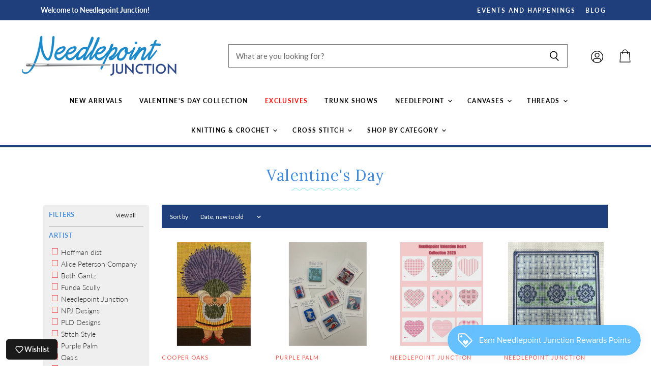

--- FILE ---
content_type: text/html; charset=utf-8
request_url: https://shopneedlepointjunction.com/collections/valentines-day
body_size: 74171
content:
<!doctype html>
<html class="no-js no-touch" lang="en">
  <head>  <meta name="facebook-domain-verification" content="5sspau1g5jsvzdmhv7b8mrp4j6u3cs" /> 
    <script src="//d1liekpayvooaz.cloudfront.net/apps/customizery/customizery.js?shop=needlepoint-junction.myshopify.com"></script>

            <script> (function(){ var s = document.createElement('script'); var h = document.querySelector('head') || document.body; s.src = 'https://acsbapp.com/apps/app/dist/js/app.js'; s.async = true; s.onload = function(){ acsbJS.init({ statementLink : '', footerHtml : '', hideMobile : false, hideTrigger : false, disableBgProcess : false, language : 'en', position : 'left', leadColor : '#1f3f7c', triggerColor : '#1f3f7c', triggerRadius : '50%', triggerPositionX : 'left', triggerPositionY : 'bottom', triggerIcon : 'people', triggerSize : 'medium', triggerOffsetX : 20, triggerOffsetY : 20, mobile : { triggerSize : 'small', triggerPositionX : 'right', triggerPositionY : 'bottom', triggerOffsetX : 10, triggerOffsetY : 10, triggerRadius : '50%' } }); }; h.appendChild(s); })(); </script>

    <meta charset="utf-8">
    <meta http-equiv="X-UA-Compatible" content="IE=edge,chrome=1">
    <meta name="viewport" content="width=device-width,initial-scale=1" />

    <!-- Preconnect Domains -->
    <link rel="preconnect" href="https://cdn.shopify.com" crossorigin>
    <link rel="preconnect" href="https://fonts.shopify.com" crossorigin>
    <link rel="preconnect" href="https://monorail-edge.shopifysvc.com">

    
    

    <!-- Preload Assets -->
    <link rel="preload" href="//shopneedlepointjunction.com/cdn/shop/t/9/assets/api.js?v=24989510006158167071688759910" as="script">

    

    <link rel="preload" href="//shopneedlepointjunction.com/cdn/shop/t/9/assets/superstore.js?v=56717718883114556691688759910" as="script"><title>Valentine&#39;s Day — Needlepoint Junction</title>

    

    

    
      <link rel="canonical" href="https://shopneedlepointjunction.com/collections/valentines-day" />
    

    
    















<meta property="og:site_name" content="Needlepoint Junction">
<meta property="og:url" content="https://shopneedlepointjunction.com/collections/valentines-day">
<meta property="og:title" content="Valentine&#39;s Day">
<meta property="og:type" content="website">
<meta property="og:description" content="Discover You Belong Needle Arts, your go-to shop for needlepoint, knitting, crochet, and cross-stitch. Find inclusive, high-quality kits, canvases, yarn, and accessories for all skill levels. Create, connect, and stitch a community where everyone belongs!">




    
    
    

    
    
    <meta
      property="og:image"
      content="https://shopneedlepointjunction.com/cdn/shop/files/IMG_5013_1200x1794.jpg?v=1723574425"
    />
    <meta
      property="og:image:secure_url"
      content="https://shopneedlepointjunction.com/cdn/shop/files/IMG_5013_1200x1794.jpg?v=1723574425"
    />
    <meta property="og:image:width" content="1200" />
    <meta property="og:image:height" content="1794" />
    
    
    <meta property="og:image:alt" content="Social media image" />
  
















<meta name="twitter:title" content="Valentine&#39;s Day">
<meta name="twitter:description" content="Discover You Belong Needle Arts, your go-to shop for needlepoint, knitting, crochet, and cross-stitch. Find inclusive, high-quality kits, canvases, yarn, and accessories for all skill levels. Create, connect, and stitch a community where everyone belongs!">


    
    
    
      
      
      <meta name="twitter:card" content="summary">
    
    
    <meta
      property="twitter:image"
      content="https://shopneedlepointjunction.com/cdn/shop/files/IMG_5013_1200x1200_crop_center.jpg?v=1723574425"
    />
    <meta property="twitter:image:width" content="1200" />
    <meta property="twitter:image:height" content="1200" />
    
    
    <meta property="twitter:image:alt" content="Social media image" />
  



    

    <link rel="preload" href="//shopneedlepointjunction.com/cdn/fonts/lato/lato_n7.900f219bc7337bc57a7a2151983f0a4a4d9d5dcf.woff2" as="font" crossorigin="anonymous">

    
      <link rel="preload" as="style" href="//shopneedlepointjunction.com/cdn/shop/t/9/assets/theme.css?v=53378513422689444811763433354">
      <link rel="preload" as="style" href="//shopneedlepointjunction.com/cdn/shop/t/9/assets/momentum.css?v=115527905349566092061763583181">
    

    <script>window.performance && window.performance.mark && window.performance.mark('shopify.content_for_header.start');</script><meta name="google-site-verification" content="UY6X40oBnytvJ_PqZjp6FL1l5rY2TrG6g109qClVU7A">
<meta id="shopify-digital-wallet" name="shopify-digital-wallet" content="/60310356131/digital_wallets/dialog">
<meta name="shopify-checkout-api-token" content="e16f3c440831efdac6347bb6e1924750">
<meta id="in-context-paypal-metadata" data-shop-id="60310356131" data-venmo-supported="false" data-environment="production" data-locale="en_US" data-paypal-v4="true" data-currency="USD">
<link rel="alternate" type="application/atom+xml" title="Feed" href="/collections/valentines-day.atom" />
<link rel="next" href="/collections/valentines-day?page=2">
<link rel="alternate" type="application/json+oembed" href="https://shopneedlepointjunction.com/collections/valentines-day.oembed">
<script async="async" src="/checkouts/internal/preloads.js?locale=en-US"></script>
<link rel="preconnect" href="https://shop.app" crossorigin="anonymous">
<script async="async" src="https://shop.app/checkouts/internal/preloads.js?locale=en-US&shop_id=60310356131" crossorigin="anonymous"></script>
<script id="apple-pay-shop-capabilities" type="application/json">{"shopId":60310356131,"countryCode":"US","currencyCode":"USD","merchantCapabilities":["supports3DS"],"merchantId":"gid:\/\/shopify\/Shop\/60310356131","merchantName":"Needlepoint Junction","requiredBillingContactFields":["postalAddress","email"],"requiredShippingContactFields":["postalAddress","email"],"shippingType":"shipping","supportedNetworks":["visa","masterCard","amex","discover","elo","jcb"],"total":{"type":"pending","label":"Needlepoint Junction","amount":"1.00"},"shopifyPaymentsEnabled":true,"supportsSubscriptions":true}</script>
<script id="shopify-features" type="application/json">{"accessToken":"e16f3c440831efdac6347bb6e1924750","betas":["rich-media-storefront-analytics"],"domain":"shopneedlepointjunction.com","predictiveSearch":true,"shopId":60310356131,"locale":"en"}</script>
<script>var Shopify = Shopify || {};
Shopify.shop = "needlepoint-junction.myshopify.com";
Shopify.locale = "en";
Shopify.currency = {"active":"USD","rate":"1.0"};
Shopify.country = "US";
Shopify.theme = {"name":"Momentum - Superstore-v4.0.0 [LIVE]","id":133154373795,"schema_name":"Superstore","schema_version":"4.0.0","theme_store_id":null,"role":"main"};
Shopify.theme.handle = "null";
Shopify.theme.style = {"id":null,"handle":null};
Shopify.cdnHost = "shopneedlepointjunction.com/cdn";
Shopify.routes = Shopify.routes || {};
Shopify.routes.root = "/";</script>
<script type="module">!function(o){(o.Shopify=o.Shopify||{}).modules=!0}(window);</script>
<script>!function(o){function n(){var o=[];function n(){o.push(Array.prototype.slice.apply(arguments))}return n.q=o,n}var t=o.Shopify=o.Shopify||{};t.loadFeatures=n(),t.autoloadFeatures=n()}(window);</script>
<script>
  window.ShopifyPay = window.ShopifyPay || {};
  window.ShopifyPay.apiHost = "shop.app\/pay";
  window.ShopifyPay.redirectState = null;
</script>
<script id="shop-js-analytics" type="application/json">{"pageType":"collection"}</script>
<script defer="defer" async type="module" src="//shopneedlepointjunction.com/cdn/shopifycloud/shop-js/modules/v2/client.init-shop-cart-sync_BT-GjEfc.en.esm.js"></script>
<script defer="defer" async type="module" src="//shopneedlepointjunction.com/cdn/shopifycloud/shop-js/modules/v2/chunk.common_D58fp_Oc.esm.js"></script>
<script defer="defer" async type="module" src="//shopneedlepointjunction.com/cdn/shopifycloud/shop-js/modules/v2/chunk.modal_xMitdFEc.esm.js"></script>
<script type="module">
  await import("//shopneedlepointjunction.com/cdn/shopifycloud/shop-js/modules/v2/client.init-shop-cart-sync_BT-GjEfc.en.esm.js");
await import("//shopneedlepointjunction.com/cdn/shopifycloud/shop-js/modules/v2/chunk.common_D58fp_Oc.esm.js");
await import("//shopneedlepointjunction.com/cdn/shopifycloud/shop-js/modules/v2/chunk.modal_xMitdFEc.esm.js");

  window.Shopify.SignInWithShop?.initShopCartSync?.({"fedCMEnabled":true,"windoidEnabled":true});

</script>
<script>
  window.Shopify = window.Shopify || {};
  if (!window.Shopify.featureAssets) window.Shopify.featureAssets = {};
  window.Shopify.featureAssets['shop-js'] = {"shop-cart-sync":["modules/v2/client.shop-cart-sync_DZOKe7Ll.en.esm.js","modules/v2/chunk.common_D58fp_Oc.esm.js","modules/v2/chunk.modal_xMitdFEc.esm.js"],"init-fed-cm":["modules/v2/client.init-fed-cm_B6oLuCjv.en.esm.js","modules/v2/chunk.common_D58fp_Oc.esm.js","modules/v2/chunk.modal_xMitdFEc.esm.js"],"shop-cash-offers":["modules/v2/client.shop-cash-offers_D2sdYoxE.en.esm.js","modules/v2/chunk.common_D58fp_Oc.esm.js","modules/v2/chunk.modal_xMitdFEc.esm.js"],"shop-login-button":["modules/v2/client.shop-login-button_QeVjl5Y3.en.esm.js","modules/v2/chunk.common_D58fp_Oc.esm.js","modules/v2/chunk.modal_xMitdFEc.esm.js"],"pay-button":["modules/v2/client.pay-button_DXTOsIq6.en.esm.js","modules/v2/chunk.common_D58fp_Oc.esm.js","modules/v2/chunk.modal_xMitdFEc.esm.js"],"shop-button":["modules/v2/client.shop-button_DQZHx9pm.en.esm.js","modules/v2/chunk.common_D58fp_Oc.esm.js","modules/v2/chunk.modal_xMitdFEc.esm.js"],"avatar":["modules/v2/client.avatar_BTnouDA3.en.esm.js"],"init-windoid":["modules/v2/client.init-windoid_CR1B-cfM.en.esm.js","modules/v2/chunk.common_D58fp_Oc.esm.js","modules/v2/chunk.modal_xMitdFEc.esm.js"],"init-shop-for-new-customer-accounts":["modules/v2/client.init-shop-for-new-customer-accounts_C_vY_xzh.en.esm.js","modules/v2/client.shop-login-button_QeVjl5Y3.en.esm.js","modules/v2/chunk.common_D58fp_Oc.esm.js","modules/v2/chunk.modal_xMitdFEc.esm.js"],"init-shop-email-lookup-coordinator":["modules/v2/client.init-shop-email-lookup-coordinator_BI7n9ZSv.en.esm.js","modules/v2/chunk.common_D58fp_Oc.esm.js","modules/v2/chunk.modal_xMitdFEc.esm.js"],"init-shop-cart-sync":["modules/v2/client.init-shop-cart-sync_BT-GjEfc.en.esm.js","modules/v2/chunk.common_D58fp_Oc.esm.js","modules/v2/chunk.modal_xMitdFEc.esm.js"],"shop-toast-manager":["modules/v2/client.shop-toast-manager_DiYdP3xc.en.esm.js","modules/v2/chunk.common_D58fp_Oc.esm.js","modules/v2/chunk.modal_xMitdFEc.esm.js"],"init-customer-accounts":["modules/v2/client.init-customer-accounts_D9ZNqS-Q.en.esm.js","modules/v2/client.shop-login-button_QeVjl5Y3.en.esm.js","modules/v2/chunk.common_D58fp_Oc.esm.js","modules/v2/chunk.modal_xMitdFEc.esm.js"],"init-customer-accounts-sign-up":["modules/v2/client.init-customer-accounts-sign-up_iGw4briv.en.esm.js","modules/v2/client.shop-login-button_QeVjl5Y3.en.esm.js","modules/v2/chunk.common_D58fp_Oc.esm.js","modules/v2/chunk.modal_xMitdFEc.esm.js"],"shop-follow-button":["modules/v2/client.shop-follow-button_CqMgW2wH.en.esm.js","modules/v2/chunk.common_D58fp_Oc.esm.js","modules/v2/chunk.modal_xMitdFEc.esm.js"],"checkout-modal":["modules/v2/client.checkout-modal_xHeaAweL.en.esm.js","modules/v2/chunk.common_D58fp_Oc.esm.js","modules/v2/chunk.modal_xMitdFEc.esm.js"],"shop-login":["modules/v2/client.shop-login_D91U-Q7h.en.esm.js","modules/v2/chunk.common_D58fp_Oc.esm.js","modules/v2/chunk.modal_xMitdFEc.esm.js"],"lead-capture":["modules/v2/client.lead-capture_BJmE1dJe.en.esm.js","modules/v2/chunk.common_D58fp_Oc.esm.js","modules/v2/chunk.modal_xMitdFEc.esm.js"],"payment-terms":["modules/v2/client.payment-terms_Ci9AEqFq.en.esm.js","modules/v2/chunk.common_D58fp_Oc.esm.js","modules/v2/chunk.modal_xMitdFEc.esm.js"]};
</script>
<script>(function() {
  var isLoaded = false;
  function asyncLoad() {
    if (isLoaded) return;
    isLoaded = true;
    var urls = ["https:\/\/tabs.stationmade.com\/registered-scripts\/tabs-by-station.js?shop=needlepoint-junction.myshopify.com","https:\/\/instafeed.nfcube.com\/cdn\/c50d191a08de0ddcdc15dc248d1baacf.js?shop=needlepoint-junction.myshopify.com","https:\/\/js.smile.io\/v1\/smile-shopify.js?shop=needlepoint-junction.myshopify.com","\/\/d1liekpayvooaz.cloudfront.net\/apps\/customizery\/customizery.js?shop=needlepoint-junction.myshopify.com","https:\/\/cdn.productcustomizer.com\/storefront\/production-product-customizer-v2.js?shop=needlepoint-junction.myshopify.com"];
    for (var i = 0; i < urls.length; i++) {
      var s = document.createElement('script');
      s.type = 'text/javascript';
      s.async = true;
      s.src = urls[i];
      var x = document.getElementsByTagName('script')[0];
      x.parentNode.insertBefore(s, x);
    }
  };
  if(window.attachEvent) {
    window.attachEvent('onload', asyncLoad);
  } else {
    window.addEventListener('load', asyncLoad, false);
  }
})();</script>
<script id="__st">var __st={"a":60310356131,"offset":-18000,"reqid":"e0714d67-4725-4204-b5e4-99a33c8541b5-1769056418","pageurl":"shopneedlepointjunction.com\/collections\/valentines-day","u":"30d2efec5714","p":"collection","rtyp":"collection","rid":301721354403};</script>
<script>window.ShopifyPaypalV4VisibilityTracking = true;</script>
<script id="captcha-bootstrap">!function(){'use strict';const t='contact',e='account',n='new_comment',o=[[t,t],['blogs',n],['comments',n],[t,'customer']],c=[[e,'customer_login'],[e,'guest_login'],[e,'recover_customer_password'],[e,'create_customer']],r=t=>t.map((([t,e])=>`form[action*='/${t}']:not([data-nocaptcha='true']) input[name='form_type'][value='${e}']`)).join(','),a=t=>()=>t?[...document.querySelectorAll(t)].map((t=>t.form)):[];function s(){const t=[...o],e=r(t);return a(e)}const i='password',u='form_key',d=['recaptcha-v3-token','g-recaptcha-response','h-captcha-response',i],f=()=>{try{return window.sessionStorage}catch{return}},m='__shopify_v',_=t=>t.elements[u];function p(t,e,n=!1){try{const o=window.sessionStorage,c=JSON.parse(o.getItem(e)),{data:r}=function(t){const{data:e,action:n}=t;return t[m]||n?{data:e,action:n}:{data:t,action:n}}(c);for(const[e,n]of Object.entries(r))t.elements[e]&&(t.elements[e].value=n);n&&o.removeItem(e)}catch(o){console.error('form repopulation failed',{error:o})}}const l='form_type',E='cptcha';function T(t){t.dataset[E]=!0}const w=window,h=w.document,L='Shopify',v='ce_forms',y='captcha';let A=!1;((t,e)=>{const n=(g='f06e6c50-85a8-45c8-87d0-21a2b65856fe',I='https://cdn.shopify.com/shopifycloud/storefront-forms-hcaptcha/ce_storefront_forms_captcha_hcaptcha.v1.5.2.iife.js',D={infoText:'Protected by hCaptcha',privacyText:'Privacy',termsText:'Terms'},(t,e,n)=>{const o=w[L][v],c=o.bindForm;if(c)return c(t,g,e,D).then(n);var r;o.q.push([[t,g,e,D],n]),r=I,A||(h.body.append(Object.assign(h.createElement('script'),{id:'captcha-provider',async:!0,src:r})),A=!0)});var g,I,D;w[L]=w[L]||{},w[L][v]=w[L][v]||{},w[L][v].q=[],w[L][y]=w[L][y]||{},w[L][y].protect=function(t,e){n(t,void 0,e),T(t)},Object.freeze(w[L][y]),function(t,e,n,w,h,L){const[v,y,A,g]=function(t,e,n){const i=e?o:[],u=t?c:[],d=[...i,...u],f=r(d),m=r(i),_=r(d.filter((([t,e])=>n.includes(e))));return[a(f),a(m),a(_),s()]}(w,h,L),I=t=>{const e=t.target;return e instanceof HTMLFormElement?e:e&&e.form},D=t=>v().includes(t);t.addEventListener('submit',(t=>{const e=I(t);if(!e)return;const n=D(e)&&!e.dataset.hcaptchaBound&&!e.dataset.recaptchaBound,o=_(e),c=g().includes(e)&&(!o||!o.value);(n||c)&&t.preventDefault(),c&&!n&&(function(t){try{if(!f())return;!function(t){const e=f();if(!e)return;const n=_(t);if(!n)return;const o=n.value;o&&e.removeItem(o)}(t);const e=Array.from(Array(32),(()=>Math.random().toString(36)[2])).join('');!function(t,e){_(t)||t.append(Object.assign(document.createElement('input'),{type:'hidden',name:u})),t.elements[u].value=e}(t,e),function(t,e){const n=f();if(!n)return;const o=[...t.querySelectorAll(`input[type='${i}']`)].map((({name:t})=>t)),c=[...d,...o],r={};for(const[a,s]of new FormData(t).entries())c.includes(a)||(r[a]=s);n.setItem(e,JSON.stringify({[m]:1,action:t.action,data:r}))}(t,e)}catch(e){console.error('failed to persist form',e)}}(e),e.submit())}));const S=(t,e)=>{t&&!t.dataset[E]&&(n(t,e.some((e=>e===t))),T(t))};for(const o of['focusin','change'])t.addEventListener(o,(t=>{const e=I(t);D(e)&&S(e,y())}));const B=e.get('form_key'),M=e.get(l),P=B&&M;t.addEventListener('DOMContentLoaded',(()=>{const t=y();if(P)for(const e of t)e.elements[l].value===M&&p(e,B);[...new Set([...A(),...v().filter((t=>'true'===t.dataset.shopifyCaptcha))])].forEach((e=>S(e,t)))}))}(h,new URLSearchParams(w.location.search),n,t,e,['guest_login'])})(!0,!0)}();</script>
<script integrity="sha256-4kQ18oKyAcykRKYeNunJcIwy7WH5gtpwJnB7kiuLZ1E=" data-source-attribution="shopify.loadfeatures" defer="defer" src="//shopneedlepointjunction.com/cdn/shopifycloud/storefront/assets/storefront/load_feature-a0a9edcb.js" crossorigin="anonymous"></script>
<script crossorigin="anonymous" defer="defer" src="//shopneedlepointjunction.com/cdn/shopifycloud/storefront/assets/shopify_pay/storefront-65b4c6d7.js?v=20250812"></script>
<script data-source-attribution="shopify.dynamic_checkout.dynamic.init">var Shopify=Shopify||{};Shopify.PaymentButton=Shopify.PaymentButton||{isStorefrontPortableWallets:!0,init:function(){window.Shopify.PaymentButton.init=function(){};var t=document.createElement("script");t.src="https://shopneedlepointjunction.com/cdn/shopifycloud/portable-wallets/latest/portable-wallets.en.js",t.type="module",document.head.appendChild(t)}};
</script>
<script data-source-attribution="shopify.dynamic_checkout.buyer_consent">
  function portableWalletsHideBuyerConsent(e){var t=document.getElementById("shopify-buyer-consent"),n=document.getElementById("shopify-subscription-policy-button");t&&n&&(t.classList.add("hidden"),t.setAttribute("aria-hidden","true"),n.removeEventListener("click",e))}function portableWalletsShowBuyerConsent(e){var t=document.getElementById("shopify-buyer-consent"),n=document.getElementById("shopify-subscription-policy-button");t&&n&&(t.classList.remove("hidden"),t.removeAttribute("aria-hidden"),n.addEventListener("click",e))}window.Shopify?.PaymentButton&&(window.Shopify.PaymentButton.hideBuyerConsent=portableWalletsHideBuyerConsent,window.Shopify.PaymentButton.showBuyerConsent=portableWalletsShowBuyerConsent);
</script>
<script data-source-attribution="shopify.dynamic_checkout.cart.bootstrap">document.addEventListener("DOMContentLoaded",(function(){function t(){return document.querySelector("shopify-accelerated-checkout-cart, shopify-accelerated-checkout")}if(t())Shopify.PaymentButton.init();else{new MutationObserver((function(e,n){t()&&(Shopify.PaymentButton.init(),n.disconnect())})).observe(document.body,{childList:!0,subtree:!0})}}));
</script>
<link id="shopify-accelerated-checkout-styles" rel="stylesheet" media="screen" href="https://shopneedlepointjunction.com/cdn/shopifycloud/portable-wallets/latest/accelerated-checkout-backwards-compat.css" crossorigin="anonymous">
<style id="shopify-accelerated-checkout-cart">
        #shopify-buyer-consent {
  margin-top: 1em;
  display: inline-block;
  width: 100%;
}

#shopify-buyer-consent.hidden {
  display: none;
}

#shopify-subscription-policy-button {
  background: none;
  border: none;
  padding: 0;
  text-decoration: underline;
  font-size: inherit;
  cursor: pointer;
}

#shopify-subscription-policy-button::before {
  box-shadow: none;
}

      </style>

<script>window.performance && window.performance.mark && window.performance.mark('shopify.content_for_header.end');</script>

    <script>
      document.documentElement.className=document.documentElement.className.replace(/\bno-js\b/,'js');
      if(window.Shopify&&window.Shopify.designMode)document.documentElement.className+=' in-theme-editor';
      if(('ontouchstart' in window)||window.DocumentTouch&&document instanceof DocumentTouch)document.documentElement.className=document.documentElement.className.replace(/\bno-touch\b/,'has-touch');
    </script>

    <script src="//shopneedlepointjunction.com/cdn/shop/t/9/assets/api.js?v=24989510006158167071688759910" defer></script>

    
      <link href="//shopneedlepointjunction.com/cdn/shop/t/9/assets/theme.css?v=53378513422689444811763433354" rel="stylesheet" type="text/css" media="all" />
      <link href="//shopneedlepointjunction.com/cdn/shop/t/9/assets/momentum.css?v=115527905349566092061763583181" rel="stylesheet" type="text/css" media="all" />
    

    

    
    <script>
      window.Theme = window.Theme || {};
      window.Theme.version = '4.0.0';
      window.Theme.name = 'Superstore';
      window.Theme.routes = {
        "root_url": "/",
        "account_url": "/account",
        "account_login_url": "/account/login",
        "account_logout_url": "/account/logout",
        "account_register_url": "/account/register",
        "account_addresses_url": "/account/addresses",
        "collections_url": "/collections",
        "all_products_collection_url": "/collections/all",
        "search_url": "/search",
        "cart_url": "/cart",
        "cart_add_url": "/cart/add",
        "cart_change_url": "/cart/change",
        "cart_clear_url": "/cart/clear",
        "product_recommendations_url": "/recommendations/products",
      };
    </script>
    

  <div id="shopify-section-filter-menu-settings" class="shopify-section"><style type="text/css">
/*  Filter Menu Color and Image Section CSS */</style>
<link href="//shopneedlepointjunction.com/cdn/shop/t/9/assets/filter-menu.scss.css?v=65972371142018546311763433353" rel="stylesheet" type="text/css" media="all" />
<script src="//shopneedlepointjunction.com/cdn/shop/t/9/assets/filter-menu.js?v=79298749081961657871688760267" type="text/javascript"></script>





</div>
  <script src="https://cdn.pagesense.io/js/thestreamline/704c9d1f89fb46c3864c56d8f3b22786.js"></script>
     <meta name="facebook-domain-verification" content="5sspau1g5jsvzdmhv7b8mrp4j6u3cs" />

    <!-- Capital Commerce Microsoft Clarify -->
    <script type="text/javascript">
    (function(c,l,a,r,i,t,y){
        c[a]=c[a]||function(){(c[a].q=c[a].q||[]).push(arguments)};
        t=l.createElement(r);t.async=1;t.src="https://www.clarity.ms/tag/"+i;
        y=l.getElementsByTagName(r)[0];y.parentNode.insertBefore(t,y);
    })(window, document, "clarity", "script", "ryi35fr6md");
</script>

    <script type="text/javascript">
    (function(c,l,a,r,i,t,y){
        c[a]=c[a]||function(){(c[a].q=c[a].q||[]).push(arguments)};
        t=l.createElement(r);t.async=1;t.src="https://www.clarity.ms/tag/"+i;
        y=l.getElementsByTagName(r)[0];y.parentNode.insertBefore(t,y);
    })(window, document, "clarity", "script", "ryi3x6qpz2");
</script>
    
    
<!-- BEGIN app block: shopify://apps/triplewhale/blocks/triple_pixel_snippet/483d496b-3f1a-4609-aea7-8eee3b6b7a2a --><link rel='preconnect dns-prefetch' href='https://api.config-security.com/' crossorigin />
<link rel='preconnect dns-prefetch' href='https://conf.config-security.com/' crossorigin />
<script>
/* >> TriplePixel :: start*/
window.TriplePixelData={TripleName:"needlepoint-junction.myshopify.com",ver:"2.16",plat:"SHOPIFY",isHeadless:false,src:'SHOPIFY_EXT',product:{id:"",name:``,price:"",variant:""},search:"",collection:"301721354403",cart:"",template:"collection",curr:"USD" || "USD"},function(W,H,A,L,E,_,B,N){function O(U,T,P,H,R){void 0===R&&(R=!1),H=new XMLHttpRequest,P?(H.open("POST",U,!0),H.setRequestHeader("Content-Type","text/plain")):H.open("GET",U,!0),H.send(JSON.stringify(P||{})),H.onreadystatechange=function(){4===H.readyState&&200===H.status?(R=H.responseText,U.includes("/first")?eval(R):P||(N[B]=R)):(299<H.status||H.status<200)&&T&&!R&&(R=!0,O(U,T-1,P))}}if(N=window,!N[H+"sn"]){N[H+"sn"]=1,L=function(){return Date.now().toString(36)+"_"+Math.random().toString(36)};try{A.setItem(H,1+(0|A.getItem(H)||0)),(E=JSON.parse(A.getItem(H+"U")||"[]")).push({u:location.href,r:document.referrer,t:Date.now(),id:L()}),A.setItem(H+"U",JSON.stringify(E))}catch(e){}var i,m,p;A.getItem('"!nC`')||(_=A,A=N,A[H]||(E=A[H]=function(t,e,i){return void 0===i&&(i=[]),"State"==t?E.s:(W=L(),(E._q=E._q||[]).push([W,t,e].concat(i)),W)},E.s="Installed",E._q=[],E.ch=W,B="configSecurityConfModel",N[B]=1,O("https://conf.config-security.com/model",5),i=L(),m=A[atob("c2NyZWVu")],_.setItem("di_pmt_wt",i),p={id:i,action:"profile",avatar:_.getItem("auth-security_rand_salt_"),time:m[atob("d2lkdGg=")]+":"+m[atob("aGVpZ2h0")],host:A.TriplePixelData.TripleName,plat:A.TriplePixelData.plat,url:window.location.href.slice(0,500),ref:document.referrer,ver:A.TriplePixelData.ver},O("https://api.config-security.com/event",5,p),O("https://api.config-security.com/first?host=".concat(p.host,"&plat=").concat(p.plat),5)))}}("","TriplePixel",localStorage);
/* << TriplePixel :: end*/
</script>



<!-- END app block --><!-- BEGIN app block: shopify://apps/also-bought/blocks/app-embed-block/b94b27b4-738d-4d92-9e60-43c22d1da3f2 --><script>
    window.codeblackbelt = window.codeblackbelt || {};
    window.codeblackbelt.shop = window.codeblackbelt.shop || 'needlepoint-junction.myshopify.com';
    </script><script src="//cdn.codeblackbelt.com/widgets/also-bought/bootstrap.min.js?version=2026012123-0500" async></script>
<!-- END app block --><!-- BEGIN app block: shopify://apps/tabs-studio/blocks/global_embed_block/19980fb9-f2ca-4ada-ad36-c0364c3318b8 -->
<style id="tabs-by-station-custom-styles">
  .station-tabs .station-tabs-link.is-active{font-weight:600 !important;border-width:0px 0px 2px 0px !important;color:#1E3F7C !important;}.station-tabs.mod-full-width .station-tabs-link.is-active, .station-tabs .station-tabs-tabset.mod-vertical .station-tabs-link.is-active{font-weight:600 !important;}.station-tabs .station-tabs-tab.is-active{font-weight:600 !important;border-width:0px 0px 2px 0px !important;color:#1E3F7C !important;}.station-tabs.mod-full-width .station-tabs-tab.is-active, .station-tabs .station-tabs-tabset.mod-vertical .station-tabs-tab.is-active{font-weight:600 !important;}.station-tabs .station-tabs-link{border-width:0 0 0px !important;padding:0px 0px 0px 0px !important;margin:0px 26px 14px 0px !important;font-size:0.875em !important;}.station-tabs .station-tabs-tab{border-width:0 0 0px !important;padding:0px 0px 0px 0px !important;margin:0px 26px 14px 0px !important;font-size:0.875em !important;}.station-tabs.mod-full-width .station-tabs-link, .station-tabs .station-tabs-tabset.mod-vertical .station-tabs-link{padding:14px 0px 0px 0px !important;margin:0 !important;}.station-tabs.mod-full-width .station-tabs-tab, .station-tabs .station-tabs-tabset.mod-vertical .station-tabs-tab{padding:14px 0px 0px 0px !important;margin:0 !important;}.station-tabs .station-tabs-content-inner{margin:12px 0 0 !important;}.station-tabs.mod-full-width .station-tabs-content-inner, .station-tabs .station-tabs-tabset.mod-vertical .station-tabs-content-inner{margin:24px 0 10px !important;}.station-tabs .station-tabs-tabcontent{margin:12px 0 0 !important;}.station-tabs.mod-full-width .station-tabs-tabcontent, .station-tabs .station-tabs-tabset.mod-vertical .station-tabs-tabcontent{margin:24px 0 10px !important;}[data-station-tabs-app] .station-tabs{justify-content:space-between !important;}.station-tabs .station-tabs-tabset{justify-content:space-between !important;}.station-tabs .station-tabs-link:last-of-type{margin:0px 0px 0px 0px !important;}.station-tabs .station-tabs-tabtitle:last-of-type .station-tabs-tab{margin:0px 0px 0px 0px !important;}
  
</style>

<script id="station-tabs-data-json" type="application/json">{
  "globalAbove": null,
  "globalBelow": null,
  "proTabsHTML": "\u003ch3 class=\"station-tabs-tabtitle\"\u003e\n      \u003cspan data-pro-tab-id=\"77048\" class=\"station-tabs-tab mod-pro-tab\" data-type=\"text\"\u003e\n        \u003cspan class=\"station-tabs-tabtext\"\u003eShipping \u0026 Returns\u003c\/span\u003e\n      \u003c\/span\u003e\n    \u003c\/h3\u003e\n    \u003cdiv data-pro-tab-id=\"77048\" class=\"station-tabs-tabpanel\" data-type=\"text\"\u003e\n      \u003cdiv class=\"station-tabs-tabcontent\"\u003e\u003cp\u003eAll orders are processed within 1\u0026nbsp;to 3\u0026nbsp;business days (excluding weekends and holidays) after receiving your order confirmation email. You will receive another notification when your order has shipped.\u003cbr \/\u003e\u003cbr \/\u003eFor calculated shipping rates:\u0026nbsp;Shipping charges for your order will be calculated and displayed at checkout.\u0026nbsp;\u003cbr \/\u003e\u003cbr \/\u003eFor simple flat rate shipping:\u0026nbsp;We offer $8 flat rate shipping to most states in the US.\u003cbr \/\u003e\u003cbr \/\u003eFree local delivery is available for orders within 10 miles. We will contact you via text message with the phone number you provided at checkout to notify you on the day of our arrival.\u0026nbsp;\u003cbr \/\u003e\u003cbr \/\u003eOur in-store pickup hours are 9:30 - 4 Monday through Friday and Saturday\u0026rsquo;s from 9:30 - 2. Please have your order confirmation email with you when you come.\u003c\/p\u003e\n\u003c\/div\u003e\n    \u003c\/div\u003e",
  "productTitle": null,
  "productDescription": null,
  "icons": []
}</script>

<script>
  document.documentElement.classList.add('tabsst-loading');
  document.addEventListener('stationTabsLegacyAPILoaded', function(e) {
    e.detail.isLegacy = true;
    });

  document.addEventListener('stationTabsAPIReady', function(e) {
    var Tabs = e.detail;

    if (Tabs.appSettings) {
      Tabs.appSettings = {"default_tab":true,"default_tab_title":"Description","show_stop_element":true,"layout":"breakpoint","layout_breakpoint":768,"deep_links":false,"clean_content_level":"basic_tags","open_first_tab":true,"allow_multiple_open":false,"start_tab_element":"h3"};
      Tabs.appSettings = {lang: 'en'};

      Tabs.appSettings = {
        indicatorType: "chevrons",
        indicatorPlacement: "after"
      };
    }

    if (Tabs.isLegacy) { return; }
          Tabs.init(null, { initializeDescription: true });
  });

  
</script>

<svg style="display:none" aria-hidden="true">
  <defs>
    
  </defs>
</svg>

<!-- END app block --><!-- BEGIN app block: shopify://apps/klaviyo-email-marketing-sms/blocks/klaviyo-onsite-embed/2632fe16-c075-4321-a88b-50b567f42507 -->












  <script async src="https://static.klaviyo.com/onsite/js/YAwmQZ/klaviyo.js?company_id=YAwmQZ"></script>
  <script>!function(){if(!window.klaviyo){window._klOnsite=window._klOnsite||[];try{window.klaviyo=new Proxy({},{get:function(n,i){return"push"===i?function(){var n;(n=window._klOnsite).push.apply(n,arguments)}:function(){for(var n=arguments.length,o=new Array(n),w=0;w<n;w++)o[w]=arguments[w];var t="function"==typeof o[o.length-1]?o.pop():void 0,e=new Promise((function(n){window._klOnsite.push([i].concat(o,[function(i){t&&t(i),n(i)}]))}));return e}}})}catch(n){window.klaviyo=window.klaviyo||[],window.klaviyo.push=function(){var n;(n=window._klOnsite).push.apply(n,arguments)}}}}();</script>

  




  <script>
    window.klaviyoReviewsProductDesignMode = false
  </script>







<!-- END app block --><script src="https://cdn.shopify.com/extensions/019bc76a-106b-751f-9c25-43ddd98bfc27/tabs-studio-27/assets/s3340b1d9cf54.js" type="text/javascript" defer="defer"></script>
<link href="https://cdn.shopify.com/extensions/019bc76a-106b-751f-9c25-43ddd98bfc27/tabs-studio-27/assets/ccf2dff1a1a65.css" rel="stylesheet" type="text/css" media="all">
<link href="https://monorail-edge.shopifysvc.com" rel="dns-prefetch">
<script>(function(){if ("sendBeacon" in navigator && "performance" in window) {try {var session_token_from_headers = performance.getEntriesByType('navigation')[0].serverTiming.find(x => x.name == '_s').description;} catch {var session_token_from_headers = undefined;}var session_cookie_matches = document.cookie.match(/_shopify_s=([^;]*)/);var session_token_from_cookie = session_cookie_matches && session_cookie_matches.length === 2 ? session_cookie_matches[1] : "";var session_token = session_token_from_headers || session_token_from_cookie || "";function handle_abandonment_event(e) {var entries = performance.getEntries().filter(function(entry) {return /monorail-edge.shopifysvc.com/.test(entry.name);});if (!window.abandonment_tracked && entries.length === 0) {window.abandonment_tracked = true;var currentMs = Date.now();var navigation_start = performance.timing.navigationStart;var payload = {shop_id: 60310356131,url: window.location.href,navigation_start,duration: currentMs - navigation_start,session_token,page_type: "collection"};window.navigator.sendBeacon("https://monorail-edge.shopifysvc.com/v1/produce", JSON.stringify({schema_id: "online_store_buyer_site_abandonment/1.1",payload: payload,metadata: {event_created_at_ms: currentMs,event_sent_at_ms: currentMs}}));}}window.addEventListener('pagehide', handle_abandonment_event);}}());</script>
<script id="web-pixels-manager-setup">(function e(e,d,r,n,o){if(void 0===o&&(o={}),!Boolean(null===(a=null===(i=window.Shopify)||void 0===i?void 0:i.analytics)||void 0===a?void 0:a.replayQueue)){var i,a;window.Shopify=window.Shopify||{};var t=window.Shopify;t.analytics=t.analytics||{};var s=t.analytics;s.replayQueue=[],s.publish=function(e,d,r){return s.replayQueue.push([e,d,r]),!0};try{self.performance.mark("wpm:start")}catch(e){}var l=function(){var e={modern:/Edge?\/(1{2}[4-9]|1[2-9]\d|[2-9]\d{2}|\d{4,})\.\d+(\.\d+|)|Firefox\/(1{2}[4-9]|1[2-9]\d|[2-9]\d{2}|\d{4,})\.\d+(\.\d+|)|Chrom(ium|e)\/(9{2}|\d{3,})\.\d+(\.\d+|)|(Maci|X1{2}).+ Version\/(15\.\d+|(1[6-9]|[2-9]\d|\d{3,})\.\d+)([,.]\d+|)( \(\w+\)|)( Mobile\/\w+|) Safari\/|Chrome.+OPR\/(9{2}|\d{3,})\.\d+\.\d+|(CPU[ +]OS|iPhone[ +]OS|CPU[ +]iPhone|CPU IPhone OS|CPU iPad OS)[ +]+(15[._]\d+|(1[6-9]|[2-9]\d|\d{3,})[._]\d+)([._]\d+|)|Android:?[ /-](13[3-9]|1[4-9]\d|[2-9]\d{2}|\d{4,})(\.\d+|)(\.\d+|)|Android.+Firefox\/(13[5-9]|1[4-9]\d|[2-9]\d{2}|\d{4,})\.\d+(\.\d+|)|Android.+Chrom(ium|e)\/(13[3-9]|1[4-9]\d|[2-9]\d{2}|\d{4,})\.\d+(\.\d+|)|SamsungBrowser\/([2-9]\d|\d{3,})\.\d+/,legacy:/Edge?\/(1[6-9]|[2-9]\d|\d{3,})\.\d+(\.\d+|)|Firefox\/(5[4-9]|[6-9]\d|\d{3,})\.\d+(\.\d+|)|Chrom(ium|e)\/(5[1-9]|[6-9]\d|\d{3,})\.\d+(\.\d+|)([\d.]+$|.*Safari\/(?![\d.]+ Edge\/[\d.]+$))|(Maci|X1{2}).+ Version\/(10\.\d+|(1[1-9]|[2-9]\d|\d{3,})\.\d+)([,.]\d+|)( \(\w+\)|)( Mobile\/\w+|) Safari\/|Chrome.+OPR\/(3[89]|[4-9]\d|\d{3,})\.\d+\.\d+|(CPU[ +]OS|iPhone[ +]OS|CPU[ +]iPhone|CPU IPhone OS|CPU iPad OS)[ +]+(10[._]\d+|(1[1-9]|[2-9]\d|\d{3,})[._]\d+)([._]\d+|)|Android:?[ /-](13[3-9]|1[4-9]\d|[2-9]\d{2}|\d{4,})(\.\d+|)(\.\d+|)|Mobile Safari.+OPR\/([89]\d|\d{3,})\.\d+\.\d+|Android.+Firefox\/(13[5-9]|1[4-9]\d|[2-9]\d{2}|\d{4,})\.\d+(\.\d+|)|Android.+Chrom(ium|e)\/(13[3-9]|1[4-9]\d|[2-9]\d{2}|\d{4,})\.\d+(\.\d+|)|Android.+(UC? ?Browser|UCWEB|U3)[ /]?(15\.([5-9]|\d{2,})|(1[6-9]|[2-9]\d|\d{3,})\.\d+)\.\d+|SamsungBrowser\/(5\.\d+|([6-9]|\d{2,})\.\d+)|Android.+MQ{2}Browser\/(14(\.(9|\d{2,})|)|(1[5-9]|[2-9]\d|\d{3,})(\.\d+|))(\.\d+|)|K[Aa][Ii]OS\/(3\.\d+|([4-9]|\d{2,})\.\d+)(\.\d+|)/},d=e.modern,r=e.legacy,n=navigator.userAgent;return n.match(d)?"modern":n.match(r)?"legacy":"unknown"}(),u="modern"===l?"modern":"legacy",c=(null!=n?n:{modern:"",legacy:""})[u],f=function(e){return[e.baseUrl,"/wpm","/b",e.hashVersion,"modern"===e.buildTarget?"m":"l",".js"].join("")}({baseUrl:d,hashVersion:r,buildTarget:u}),m=function(e){var d=e.version,r=e.bundleTarget,n=e.surface,o=e.pageUrl,i=e.monorailEndpoint;return{emit:function(e){var a=e.status,t=e.errorMsg,s=(new Date).getTime(),l=JSON.stringify({metadata:{event_sent_at_ms:s},events:[{schema_id:"web_pixels_manager_load/3.1",payload:{version:d,bundle_target:r,page_url:o,status:a,surface:n,error_msg:t},metadata:{event_created_at_ms:s}}]});if(!i)return console&&console.warn&&console.warn("[Web Pixels Manager] No Monorail endpoint provided, skipping logging."),!1;try{return self.navigator.sendBeacon.bind(self.navigator)(i,l)}catch(e){}var u=new XMLHttpRequest;try{return u.open("POST",i,!0),u.setRequestHeader("Content-Type","text/plain"),u.send(l),!0}catch(e){return console&&console.warn&&console.warn("[Web Pixels Manager] Got an unhandled error while logging to Monorail."),!1}}}}({version:r,bundleTarget:l,surface:e.surface,pageUrl:self.location.href,monorailEndpoint:e.monorailEndpoint});try{o.browserTarget=l,function(e){var d=e.src,r=e.async,n=void 0===r||r,o=e.onload,i=e.onerror,a=e.sri,t=e.scriptDataAttributes,s=void 0===t?{}:t,l=document.createElement("script"),u=document.querySelector("head"),c=document.querySelector("body");if(l.async=n,l.src=d,a&&(l.integrity=a,l.crossOrigin="anonymous"),s)for(var f in s)if(Object.prototype.hasOwnProperty.call(s,f))try{l.dataset[f]=s[f]}catch(e){}if(o&&l.addEventListener("load",o),i&&l.addEventListener("error",i),u)u.appendChild(l);else{if(!c)throw new Error("Did not find a head or body element to append the script");c.appendChild(l)}}({src:f,async:!0,onload:function(){if(!function(){var e,d;return Boolean(null===(d=null===(e=window.Shopify)||void 0===e?void 0:e.analytics)||void 0===d?void 0:d.initialized)}()){var d=window.webPixelsManager.init(e)||void 0;if(d){var r=window.Shopify.analytics;r.replayQueue.forEach((function(e){var r=e[0],n=e[1],o=e[2];d.publishCustomEvent(r,n,o)})),r.replayQueue=[],r.publish=d.publishCustomEvent,r.visitor=d.visitor,r.initialized=!0}}},onerror:function(){return m.emit({status:"failed",errorMsg:"".concat(f," has failed to load")})},sri:function(e){var d=/^sha384-[A-Za-z0-9+/=]+$/;return"string"==typeof e&&d.test(e)}(c)?c:"",scriptDataAttributes:o}),m.emit({status:"loading"})}catch(e){m.emit({status:"failed",errorMsg:(null==e?void 0:e.message)||"Unknown error"})}}})({shopId: 60310356131,storefrontBaseUrl: "https://shopneedlepointjunction.com",extensionsBaseUrl: "https://extensions.shopifycdn.com/cdn/shopifycloud/web-pixels-manager",monorailEndpoint: "https://monorail-edge.shopifysvc.com/unstable/produce_batch",surface: "storefront-renderer",enabledBetaFlags: ["2dca8a86"],webPixelsConfigList: [{"id":"1985839267","configuration":"{\"accountID\":\"YAwmQZ\",\"webPixelConfig\":\"eyJlbmFibGVBZGRlZFRvQ2FydEV2ZW50cyI6IHRydWV9\"}","eventPayloadVersion":"v1","runtimeContext":"STRICT","scriptVersion":"524f6c1ee37bacdca7657a665bdca589","type":"APP","apiClientId":123074,"privacyPurposes":["ANALYTICS","MARKETING"],"dataSharingAdjustments":{"protectedCustomerApprovalScopes":["read_customer_address","read_customer_email","read_customer_name","read_customer_personal_data","read_customer_phone"]}},{"id":"1973518499","configuration":"{\"shopId\":\"needlepoint-junction.myshopify.com\"}","eventPayloadVersion":"v1","runtimeContext":"STRICT","scriptVersion":"c1fe7b63a0f7ad457a091a5f1865fa90","type":"APP","apiClientId":2753413,"privacyPurposes":["ANALYTICS","MARKETING","SALE_OF_DATA"],"dataSharingAdjustments":{"protectedCustomerApprovalScopes":["read_customer_address","read_customer_email","read_customer_name","read_customer_personal_data","read_customer_phone"]}},{"id":"1532068003","configuration":"{\"shopID\": \"68919\"}","eventPayloadVersion":"v1","runtimeContext":"STRICT","scriptVersion":"d22b5691c62682d22357c5bcbea63a2b","type":"APP","apiClientId":3780451,"privacyPurposes":["ANALYTICS","MARKETING","SALE_OF_DATA"],"dataSharingAdjustments":{"protectedCustomerApprovalScopes":["read_customer_email","read_customer_name","read_customer_personal_data","read_customer_phone"]}},{"id":"606273699","configuration":"{\"config\":\"{\\\"pixel_id\\\":\\\"G-R91FRPGQXE\\\",\\\"target_country\\\":\\\"US\\\",\\\"gtag_events\\\":[{\\\"type\\\":\\\"search\\\",\\\"action_label\\\":\\\"G-R91FRPGQXE\\\"},{\\\"type\\\":\\\"begin_checkout\\\",\\\"action_label\\\":\\\"G-R91FRPGQXE\\\"},{\\\"type\\\":\\\"view_item\\\",\\\"action_label\\\":[\\\"G-R91FRPGQXE\\\",\\\"MC-8ZS2LPFMZK\\\"]},{\\\"type\\\":\\\"purchase\\\",\\\"action_label\\\":[\\\"G-R91FRPGQXE\\\",\\\"MC-8ZS2LPFMZK\\\"]},{\\\"type\\\":\\\"page_view\\\",\\\"action_label\\\":[\\\"G-R91FRPGQXE\\\",\\\"MC-8ZS2LPFMZK\\\"]},{\\\"type\\\":\\\"add_payment_info\\\",\\\"action_label\\\":\\\"G-R91FRPGQXE\\\"},{\\\"type\\\":\\\"add_to_cart\\\",\\\"action_label\\\":\\\"G-R91FRPGQXE\\\"}],\\\"enable_monitoring_mode\\\":false}\"}","eventPayloadVersion":"v1","runtimeContext":"OPEN","scriptVersion":"b2a88bafab3e21179ed38636efcd8a93","type":"APP","apiClientId":1780363,"privacyPurposes":[],"dataSharingAdjustments":{"protectedCustomerApprovalScopes":["read_customer_address","read_customer_email","read_customer_name","read_customer_personal_data","read_customer_phone"]}},{"id":"282099875","configuration":"{\"pixel_id\":\"629252044263068\",\"pixel_type\":\"facebook_pixel\",\"metaapp_system_user_token\":\"-\"}","eventPayloadVersion":"v1","runtimeContext":"OPEN","scriptVersion":"ca16bc87fe92b6042fbaa3acc2fbdaa6","type":"APP","apiClientId":2329312,"privacyPurposes":["ANALYTICS","MARKETING","SALE_OF_DATA"],"dataSharingAdjustments":{"protectedCustomerApprovalScopes":["read_customer_address","read_customer_email","read_customer_name","read_customer_personal_data","read_customer_phone"]}},{"id":"112328867","configuration":"{\"tagID\":\"2613534926008\"}","eventPayloadVersion":"v1","runtimeContext":"STRICT","scriptVersion":"18031546ee651571ed29edbe71a3550b","type":"APP","apiClientId":3009811,"privacyPurposes":["ANALYTICS","MARKETING","SALE_OF_DATA"],"dataSharingAdjustments":{"protectedCustomerApprovalScopes":["read_customer_address","read_customer_email","read_customer_name","read_customer_personal_data","read_customer_phone"]}},{"id":"119144611","eventPayloadVersion":"v1","runtimeContext":"LAX","scriptVersion":"1","type":"CUSTOM","privacyPurposes":["ANALYTICS"],"name":"Google Analytics tag (migrated)"},{"id":"shopify-app-pixel","configuration":"{}","eventPayloadVersion":"v1","runtimeContext":"STRICT","scriptVersion":"0450","apiClientId":"shopify-pixel","type":"APP","privacyPurposes":["ANALYTICS","MARKETING"]},{"id":"shopify-custom-pixel","eventPayloadVersion":"v1","runtimeContext":"LAX","scriptVersion":"0450","apiClientId":"shopify-pixel","type":"CUSTOM","privacyPurposes":["ANALYTICS","MARKETING"]}],isMerchantRequest: false,initData: {"shop":{"name":"Needlepoint Junction","paymentSettings":{"currencyCode":"USD"},"myshopifyDomain":"needlepoint-junction.myshopify.com","countryCode":"US","storefrontUrl":"https:\/\/shopneedlepointjunction.com"},"customer":null,"cart":null,"checkout":null,"productVariants":[],"purchasingCompany":null},},"https://shopneedlepointjunction.com/cdn","fcfee988w5aeb613cpc8e4bc33m6693e112",{"modern":"","legacy":""},{"shopId":"60310356131","storefrontBaseUrl":"https:\/\/shopneedlepointjunction.com","extensionBaseUrl":"https:\/\/extensions.shopifycdn.com\/cdn\/shopifycloud\/web-pixels-manager","surface":"storefront-renderer","enabledBetaFlags":"[\"2dca8a86\"]","isMerchantRequest":"false","hashVersion":"fcfee988w5aeb613cpc8e4bc33m6693e112","publish":"custom","events":"[[\"page_viewed\",{}],[\"collection_viewed\",{\"collection\":{\"id\":\"301721354403\",\"title\":\"Valentine's Day\",\"productVariants\":[{\"price\":{\"amount\":375.0,\"currencyCode\":\"USD\"},\"product\":{\"title\":\"Lavender Woman CH 8036\",\"vendor\":\"Cooper Oaks\",\"id\":\"8737826996387\",\"untranslatedTitle\":\"Lavender Woman CH 8036\",\"url\":\"\/products\/lavender-woman-ch-8036\",\"type\":\"needlepoint - people\"},\"id\":\"45746503090339\",\"image\":{\"src\":\"\/\/shopneedlepointjunction.com\/cdn\/shop\/files\/d7efbc5a038c21bad3fbd0fb61dea7e2.jpg?v=1743709528\"},\"sku\":null,\"title\":\"Default Title\",\"untranslatedTitle\":\"Default Title\"},{\"price\":{\"amount\":45.0,\"currencyCode\":\"USD\"},\"product\":{\"title\":\"Stitchin Littles Needleminders\",\"vendor\":\"Purple Palm\",\"id\":\"8736207372451\",\"untranslatedTitle\":\"Stitchin Littles Needleminders\",\"url\":\"\/products\/stitchin-littles-needleminders\",\"type\":\"Needlepoint Canvas-Kids kits\"},\"id\":\"45740689064099\",\"image\":{\"src\":\"\/\/shopneedlepointjunction.com\/cdn\/shop\/files\/FCA74E89-8806-495F-ADD1-A27D82C3C889.jpg?v=1743528045\"},\"sku\":null,\"title\":\"Spotted Ray\",\"untranslatedTitle\":\"Spotted Ray\"},{\"price\":{\"amount\":80.0,\"currencyCode\":\"USD\"},\"product\":{\"title\":\"Hearts Class of 2025\",\"vendor\":\"NEEDLEPOINT JUNCTION\",\"id\":\"8668257353891\",\"untranslatedTitle\":\"Hearts Class of 2025\",\"url\":\"\/products\/hearts-class-of-2025-pre-order-due-in-2-weeks-or-less\",\"type\":\"needlecraft Canvas\"},\"id\":\"45503630246051\",\"image\":{\"src\":\"\/\/shopneedlepointjunction.com\/cdn\/shop\/files\/NPJ_2025_Small_Blue_Gingham_Heart.png?v=1735940604\"},\"sku\":\"\",\"title\":\"Blue Gingham Sm\",\"untranslatedTitle\":\"Blue Gingham Sm\"},{\"price\":{\"amount\":105.0,\"currencyCode\":\"USD\"},\"product\":{\"title\":\"Spring Blooms 5 Inch Square\",\"vendor\":\"Needlepoint Junction\",\"id\":\"8405482930339\",\"untranslatedTitle\":\"Spring Blooms 5 Inch Square\",\"url\":\"\/products\/spring-blooms-5-inch-square\",\"type\":\"Needlepoint Canvas - Floral\"},\"id\":\"44515018670243\",\"image\":{\"src\":\"\/\/shopneedlepointjunction.com\/cdn\/shop\/files\/IMG_34902.heic?v=1715636807\"},\"sku\":null,\"title\":\"Default Title\",\"untranslatedTitle\":\"Default Title\"},{\"price\":{\"amount\":297.0,\"currencyCode\":\"USD\"},\"product\":{\"title\":\"Blooming cactus on pink  COP - FF328\",\"vendor\":\"Colors of Praise\",\"id\":\"8213409562787\",\"untranslatedTitle\":\"Blooming cactus on pink  COP - FF328\",\"url\":\"\/products\/blooming-cactus-on-pink-cop-ff328\",\"type\":\"Needlepoint Canvas - Floral\"},\"id\":\"43983545303203\",\"image\":{\"src\":\"\/\/shopneedlepointjunction.com\/cdn\/shop\/files\/download_11_e8ed5e6b-845f-44c3-8c48-544935acaceb.jpg?v=1707103450\"},\"sku\":null,\"title\":\"Default Title\",\"untranslatedTitle\":\"Default Title\"},{\"price\":{\"amount\":219.0,\"currencyCode\":\"USD\"},\"product\":{\"title\":\"Floral designer clutch COP - CL039\",\"vendor\":\"Colors of Praise\",\"id\":\"8208370729123\",\"untranslatedTitle\":\"Floral designer clutch COP - CL039\",\"url\":\"\/products\/floral-designer-clutch-cop-cl039\",\"type\":\"Needlepoint Canvas_ Clutch\"},\"id\":\"43968728334499\",\"image\":{\"src\":\"\/\/shopneedlepointjunction.com\/cdn\/shop\/files\/IMG-6086.webp?v=1706676018\"},\"sku\":null,\"title\":\"Default Title\",\"untranslatedTitle\":\"Default Title\"},{\"price\":{\"amount\":90.0,\"currencyCode\":\"USD\"},\"product\":{\"title\":\"Floral eyeglass eyeglass case COP - EY113\",\"vendor\":\"Colors of Praise\",\"id\":\"8208348872867\",\"untranslatedTitle\":\"Floral eyeglass eyeglass case COP - EY113\",\"url\":\"\/products\/floral-eyeglass-eyeglass-case-cop-ey113\",\"type\":\"Needlepoint_Eyeglass Case\"},\"id\":\"43968664895651\",\"image\":{\"src\":\"\/\/shopneedlepointjunction.com\/cdn\/shop\/files\/FullSizeRender_630570e8-4be2-43b5-a61f-2d35c28bf8dc.webp?v=1706672732\"},\"sku\":null,\"title\":\"Default Title\",\"untranslatedTitle\":\"Default Title\"},{\"price\":{\"amount\":85.0,\"currencyCode\":\"USD\"},\"product\":{\"title\":\"Stitchin Littles\",\"vendor\":\"Purple Palm\",\"id\":\"8208082763939\",\"untranslatedTitle\":\"Stitchin Littles\",\"url\":\"\/products\/stitchin-littles\",\"type\":\"Needlepoint Canvas-Kids kits\"},\"id\":\"43967381995683\",\"image\":{\"src\":\"\/\/shopneedlepointjunction.com\/cdn\/shop\/files\/SL-5-Funny-Bunny-kit-1_8466603e-11e1-4437-a977-3f75534210a9.jpg?v=1706627123\"},\"sku\":\"\",\"title\":\"Funny Bunny\",\"untranslatedTitle\":\"Funny Bunny\"},{\"price\":{\"amount\":66.0,\"currencyCode\":\"USD\"},\"product\":{\"title\":\"Hearts by Beth Gantz\",\"vendor\":\"Beth Gantz\",\"id\":\"8203302994083\",\"untranslatedTitle\":\"Hearts by Beth Gantz\",\"url\":\"\/products\/copy-of-xoxo-w-hearts\",\"type\":\"Needlepoint Canvas- Ornament\"},\"id\":\"43954480480419\",\"image\":{\"src\":\"\/\/shopneedlepointjunction.com\/cdn\/shop\/files\/IMG_1747.heic?v=1706292841\"},\"sku\":null,\"title\":\"Valentines Love\",\"untranslatedTitle\":\"Valentines Love\"},{\"price\":{\"amount\":45.0,\"currencyCode\":\"USD\"},\"product\":{\"title\":\"Self finishing Heart Frame\",\"vendor\":\"Beth Gantz\",\"id\":\"8203290017955\",\"untranslatedTitle\":\"Self finishing Heart Frame\",\"url\":\"\/products\/copy-of-self-finishing-round-3-inch-box\",\"type\":\"Self finishing Jewelry Box\"},\"id\":\"43954426609827\",\"image\":{\"src\":\"\/\/shopneedlepointjunction.com\/cdn\/shop\/files\/IMG_3518-a0195f5a.webp?v=1706292728\"},\"sku\":null,\"title\":\"white\",\"untranslatedTitle\":\"white\"},{\"price\":{\"amount\":85.0,\"currencyCode\":\"USD\"},\"product\":{\"title\":\"Heart Collection 2024\",\"vendor\":\"Needlepoint Junction\",\"id\":\"8196672684195\",\"untranslatedTitle\":\"Heart Collection 2024\",\"url\":\"\/products\/heart-collection-2024\",\"type\":\"\"},\"id\":\"43938676834467\",\"image\":{\"src\":\"\/\/shopneedlepointjunction.com\/cdn\/shop\/files\/IMG-1701.png?v=1705966883\"},\"sku\":\"\",\"title\":\"Hearts and Arrows\",\"untranslatedTitle\":\"Hearts and Arrows\"},{\"price\":{\"amount\":86.0,\"currencyCode\":\"USD\"},\"product\":{\"title\":\"Love Blue w\/green Paw 0-107\",\"vendor\":\"Kristine Kingston\",\"id\":\"8195767173283\",\"untranslatedTitle\":\"Love Blue w\/green Paw 0-107\",\"url\":\"\/products\/copy-of-love-pink-w-green-paw-0-108\",\"type\":\"Needlepoint Canvas_Sayings\"},\"id\":\"43934510153891\",\"image\":{\"src\":\"\/\/shopneedlepointjunction.com\/cdn\/shop\/files\/IMG_1670.heic?v=1705853356\"},\"sku\":null,\"title\":\"Default Title\",\"untranslatedTitle\":\"Default Title\"},{\"price\":{\"amount\":115.0,\"currencyCode\":\"USD\"},\"product\":{\"title\":\"Kate Dickerson Floral Wreath\",\"vendor\":\"Needlepoint Junction\",\"id\":\"8182190342307\",\"untranslatedTitle\":\"Kate Dickerson Floral Wreath\",\"url\":\"\/products\/kate-dickerson-floral-wreath\",\"type\":\"Needlepoint Canvas_floral\"},\"id\":\"43881515679907\",\"image\":{\"src\":\"\/\/shopneedlepointjunction.com\/cdn\/shop\/files\/thumbnail.png?v=1704902086\"},\"sku\":\"\",\"title\":\"Default Title\",\"untranslatedTitle\":\"Default Title\"},{\"price\":{\"amount\":90.0,\"currencyCode\":\"USD\"},\"product\":{\"title\":\"Lupine Field R14\",\"vendor\":\"Blue Ridge Stitchery\",\"id\":\"8176266018979\",\"untranslatedTitle\":\"Lupine Field R14\",\"url\":\"\/products\/lupine-field-r14\",\"type\":\"Needlepoint Canvas - Floral\"},\"id\":\"43855644754083\",\"image\":{\"src\":\"\/\/shopneedlepointjunction.com\/cdn\/shop\/files\/R14LupineField.jpg?v=1704248178\"},\"sku\":null,\"title\":\"Default Title\",\"untranslatedTitle\":\"Default Title\"},{\"price\":{\"amount\":87.0,\"currencyCode\":\"USD\"},\"product\":{\"title\":\"Gingerbread Heart - Ich Liebe Dich G2\",\"vendor\":\"Blue Ridge Stitchery\",\"id\":\"8175718432931\",\"untranslatedTitle\":\"Gingerbread Heart - Ich Liebe Dich G2\",\"url\":\"\/products\/gingerbread-heart-ich-liebe-dich-g2\",\"type\":\"Needlepoint Canvas - Heart\"},\"id\":\"43853155958947\",\"image\":{\"src\":\"\/\/shopneedlepointjunction.com\/cdn\/shop\/files\/G2IchLiebeDichheart.jpg?v=1704148907\"},\"sku\":null,\"title\":\"Default Title\",\"untranslatedTitle\":\"Default Title\"},{\"price\":{\"amount\":87.0,\"currencyCode\":\"USD\"},\"product\":{\"title\":\"Gingerbread Heart - I Mog Di G1\",\"vendor\":\"Blue Ridge Stitchery\",\"id\":\"8175717875875\",\"untranslatedTitle\":\"Gingerbread Heart - I Mog Di G1\",\"url\":\"\/products\/gingerbread-heart-i-mog-di-g1\",\"type\":\"Needlepoint Canvas - Heart\"},\"id\":\"43853154680995\",\"image\":{\"src\":\"\/\/shopneedlepointjunction.com\/cdn\/shop\/files\/G1IMogDiHeart.jpg?v=1704148803\"},\"sku\":null,\"title\":\"Default Title\",\"untranslatedTitle\":\"Default Title\"},{\"price\":{\"amount\":225.0,\"currencyCode\":\"USD\"},\"product\":{\"title\":\"Butterfly Floral Hinged Box FS R-44\",\"vendor\":\"Funda Scully\",\"id\":\"8160509296803\",\"untranslatedTitle\":\"Butterfly Floral Hinged Box FS R-44\",\"url\":\"\/products\/butterfly-floral-hinged-box-fs-r-44\",\"type\":\"Needlepoint canvas_hinged boxes\"},\"id\":\"43806081581219\",\"image\":{\"src\":\"\/\/shopneedlepointjunction.com\/cdn\/shop\/files\/efaddf_14699f8a6bd649fcae1907a27822e5a3_mv2.webp?v=1702241232\"},\"sku\":null,\"title\":\"Default Title\",\"untranslatedTitle\":\"Default Title\"},{\"price\":{\"amount\":225.0,\"currencyCode\":\"USD\"},\"product\":{\"title\":\"Blue \u0026 Teal Floral Hinged Box FS R-34C\",\"vendor\":\"Funda Scully\",\"id\":\"8160506183843\",\"untranslatedTitle\":\"Blue \u0026 Teal Floral Hinged Box FS R-34C\",\"url\":\"\/products\/blue-teal-floral-hinged-box-fs-r-34c\",\"type\":\"Needlepoint canvas_hinged boxes\"},\"id\":\"43806074208419\",\"image\":{\"src\":\"\/\/shopneedlepointjunction.com\/cdn\/shop\/files\/efaddf_aa1ef4cad7cb4cf88addcdfd3ea06fc7_mv2.webp?v=1702240024\"},\"sku\":null,\"title\":\"Default Title\",\"untranslatedTitle\":\"Default Title\"},{\"price\":{\"amount\":225.0,\"currencyCode\":\"USD\"},\"product\":{\"title\":\"Floral Hinged Box FS R-34\",\"vendor\":\"Funda Scully\",\"id\":\"8160506020003\",\"untranslatedTitle\":\"Floral Hinged Box FS R-34\",\"url\":\"\/products\/floral-hinged-box-fs-r-34\",\"type\":\"Needlepoint canvas_hinged boxes\"},\"id\":\"43806073421987\",\"image\":{\"src\":\"\/\/shopneedlepointjunction.com\/cdn\/shop\/files\/efaddf_9d9dd36b2e564af1a86bc6536aaadad0_mv2.webp?v=1702239894\"},\"sku\":null,\"title\":\"Default Title\",\"untranslatedTitle\":\"Default Title\"},{\"price\":{\"amount\":108.0,\"currencyCode\":\"USD\"},\"product\":{\"title\":\"Love Letter - Mini RD79\",\"vendor\":\"Rachel Donley\",\"id\":\"8152495784099\",\"untranslatedTitle\":\"Love Letter - Mini RD79\",\"url\":\"\/products\/love-letter-rd79\",\"type\":\"Needlepoint Canvas\"},\"id\":\"43789572604067\",\"image\":{\"src\":\"\/\/shopneedlepointjunction.com\/cdn\/shop\/files\/1aec02a5dfbf8cf3da8dd0a05d28a268.jpg?v=1701737877\"},\"sku\":null,\"title\":\"Default Title\",\"untranslatedTitle\":\"Default Title\"},{\"price\":{\"amount\":144.0,\"currencyCode\":\"USD\"},\"product\":{\"title\":\"Multi Floral Purse Insert 23-279\",\"vendor\":\"Blueberry Point\",\"id\":\"8085641134243\",\"untranslatedTitle\":\"Multi Floral Purse Insert 23-279\",\"url\":\"\/products\/copy-of-she-loves-me-23-272\",\"type\":\"Needlepoint canvas_floral\"},\"id\":\"43599709175971\",\"image\":{\"src\":\"\/\/shopneedlepointjunction.com\/cdn\/shop\/files\/clj5sp36u00043b6jmy7mus2p.jpg?v=1696696387\"},\"sku\":null,\"title\":\"Default Title\",\"untranslatedTitle\":\"Default Title\"},{\"price\":{\"amount\":165.0,\"currencyCode\":\"USD\"},\"product\":{\"title\":\"She Loves Me 8\\\" square 23-272\",\"vendor\":\"Blueberry Point\",\"id\":\"8085641035939\",\"untranslatedTitle\":\"She Loves Me 8\\\" square 23-272\",\"url\":\"\/products\/she-loves-me-23-272\",\"type\":\"Needlepoint canvas_floral\"},\"id\":\"43599708061859\",\"image\":{\"src\":\"\/\/shopneedlepointjunction.com\/cdn\/shop\/files\/IMG_0206.heic?v=1696696318\"},\"sku\":\"\",\"title\":\"Default Title\",\"untranslatedTitle\":\"Default Title\"},{\"price\":{\"amount\":60.0,\"currencyCode\":\"USD\"},\"product\":{\"title\":\"5 Hearts Key fob ZE826\",\"vendor\":\"Zecca\",\"id\":\"8079941140643\",\"untranslatedTitle\":\"5 Hearts Key fob ZE826\",\"url\":\"\/products\/copy-of-green-heart-leaf-key-fob-ze827\",\"type\":\"needlepoint canvas_keyfob\"},\"id\":\"43588329210019\",\"image\":{\"src\":\"\/\/shopneedlepointjunction.com\/cdn\/shop\/files\/IMG_0103.heic?v=1696377024\"},\"sku\":null,\"title\":\"Default Title\",\"untranslatedTitle\":\"Default Title\"},{\"price\":{\"amount\":210.0,\"currencyCode\":\"USD\"},\"product\":{\"title\":\"Blue Flowers 03152222\",\"vendor\":\"The Collection\",\"id\":\"8075454283939\",\"untranslatedTitle\":\"Blue Flowers 03152222\",\"url\":\"\/products\/copy-of-purples-and-greens-ld1102\",\"type\":\"Needlepoint_Floral\"},\"id\":\"43566243053731\",\"image\":{\"src\":\"\/\/shopneedlepointjunction.com\/cdn\/shop\/files\/IMG_9948.heic?v=1695317286\"},\"sku\":null,\"title\":\"Default Title\",\"untranslatedTitle\":\"Default Title\"}]}}]]"});</script><script>
  window.ShopifyAnalytics = window.ShopifyAnalytics || {};
  window.ShopifyAnalytics.meta = window.ShopifyAnalytics.meta || {};
  window.ShopifyAnalytics.meta.currency = 'USD';
  var meta = {"products":[{"id":8737826996387,"gid":"gid:\/\/shopify\/Product\/8737826996387","vendor":"Cooper Oaks","type":"needlepoint - people","handle":"lavender-woman-ch-8036","variants":[{"id":45746503090339,"price":37500,"name":"Lavender Woman CH 8036","public_title":null,"sku":null}],"remote":false},{"id":8736207372451,"gid":"gid:\/\/shopify\/Product\/8736207372451","vendor":"Purple Palm","type":"Needlepoint Canvas-Kids kits","handle":"stitchin-littles-needleminders","variants":[{"id":45740689064099,"price":4500,"name":"Stitchin Littles Needleminders - Spotted Ray","public_title":"Spotted Ray","sku":null},{"id":45740689096867,"price":4500,"name":"Stitchin Littles Needleminders - Two Quacks","public_title":"Two Quacks","sku":null},{"id":45740689129635,"price":4500,"name":"Stitchin Littles Needleminders - Hammerhead","public_title":"Hammerhead","sku":null},{"id":45740689195171,"price":4500,"name":"Stitchin Littles Needleminders - Flamingo Sunset","public_title":"Flamingo Sunset","sku":null},{"id":45740689227939,"price":4500,"name":"Stitchin Littles Needleminders - Lil' Rudy","public_title":"Lil' Rudy","sku":null},{"id":45740689359011,"price":4500,"name":"Stitchin Littles Needleminders - Toy Soldier","public_title":"Toy Soldier","sku":null},{"id":45740698534051,"price":4500,"name":"Stitchin Littles Needleminders - Pretty Unicorn","public_title":"Pretty Unicorn","sku":null},{"id":45817962201251,"price":4500,"name":"Stitchin Littles Needleminders - Beeatrice","public_title":"Beeatrice","sku":null},{"id":45817962234019,"price":4500,"name":"Stitchin Littles Needleminders - Twiggy","public_title":"Twiggy","sku":null},{"id":45818058211491,"price":4500,"name":"Stitchin Littles Needleminders - Ladybug","public_title":"Ladybug","sku":null},{"id":46464573833379,"price":4500,"name":"Stitchin Littles Needleminders - Punkin","public_title":"Punkin","sku":null},{"id":46464573866147,"price":4500,"name":"Stitchin Littles Needleminders - Bella","public_title":"Bella","sku":null},{"id":46464573898915,"price":4500,"name":"Stitchin Littles Needleminders - Hilton Head Lighthouse","public_title":"Hilton Head Lighthouse","sku":null},{"id":46464573931683,"price":4500,"name":"Stitchin Littles Needleminders - Swimmy Fish","public_title":"Swimmy Fish","sku":null},{"id":46464573964451,"price":4500,"name":"Stitchin Littles Needleminders - Hedgie","public_title":"Hedgie","sku":null},{"id":46464573997219,"price":4500,"name":"Stitchin Littles Needleminders - Mermaid Splash","public_title":"Mermaid Splash","sku":null},{"id":46464574029987,"price":4500,"name":"Stitchin Littles Needleminders - Two Blooms","public_title":"Two Blooms","sku":null},{"id":46464574062755,"price":4500,"name":"Stitchin Littles Needleminders - Floppy","public_title":"Floppy","sku":null},{"id":46464574095523,"price":4500,"name":"Stitchin Littles Needleminders - Later Gator","public_title":"Later Gator","sku":null}],"remote":false},{"id":8668257353891,"gid":"gid:\/\/shopify\/Product\/8668257353891","vendor":"NEEDLEPOINT JUNCTION","type":"needlecraft Canvas","handle":"hearts-class-of-2025-pre-order-due-in-2-weeks-or-less","variants":[{"id":45503630246051,"price":8000,"name":"Hearts Class of 2025 - Blue Gingham Sm","public_title":"Blue Gingham Sm","sku":""},{"id":45503630278819,"price":8000,"name":"Hearts Class of 2025 - Blue Dotted Swiss and Rosebuds","public_title":"Blue Dotted Swiss and Rosebuds","sku":""},{"id":45503630311587,"price":8000,"name":"Hearts Class of 2025 - Blue and White Stripe","public_title":"Blue and White Stripe","sku":""},{"id":45503630344355,"price":8000,"name":"Hearts Class of 2025 - Blue Hearts Heart","public_title":"Blue Hearts Heart","sku":""},{"id":45503630377123,"price":8000,"name":"Hearts Class of 2025 - Blue and White Lg Gingham","public_title":"Blue and White Lg Gingham","sku":""},{"id":45503630409891,"price":8000,"name":"Hearts Class of 2025 - Blue Wedgewood","public_title":"Blue Wedgewood","sku":""},{"id":45503630442659,"price":8000,"name":"Hearts Class of 2025 - Pink Rosebud","public_title":"Pink Rosebud","sku":""},{"id":45503630475427,"price":8000,"name":"Hearts Class of 2025 - Pink Hearts","public_title":"Pink Hearts","sku":""},{"id":45503630508195,"price":8000,"name":"Hearts Class of 2025 - Pink Wedgewood","public_title":"Pink Wedgewood","sku":""},{"id":45503630540963,"price":8000,"name":"Hearts Class of 2025 - Blue Wedgewood Floral","public_title":"Blue Wedgewood Floral","sku":""},{"id":45503630573731,"price":8000,"name":"Hearts Class of 2025 - Pink Stripe","public_title":"Pink Stripe","sku":""},{"id":45503630606499,"price":8000,"name":"Hearts Class of 2025 - Pink Dotted Swiss \u0026 Rosebuds","public_title":"Pink Dotted Swiss \u0026 Rosebuds","sku":""},{"id":45503630639267,"price":8000,"name":"Hearts Class of 2025 - Pink Gingham Sm","public_title":"Pink Gingham Sm","sku":""},{"id":45503630672035,"price":8000,"name":"Hearts Class of 2025 - Floral Trellis Blue","public_title":"Floral Trellis Blue","sku":""},{"id":45503630704803,"price":8000,"name":"Hearts Class of 2025 - Floral Trellis Pink","public_title":"Floral Trellis Pink","sku":""},{"id":45503630737571,"price":8000,"name":"Hearts Class of 2025 - Pink Gingham Lg","public_title":"Pink Gingham Lg","sku":""},{"id":45503630770339,"price":8000,"name":"Hearts Class of 2025 - Blue Rose and Bow","public_title":"Blue Rose and Bow","sku":""},{"id":45503640207523,"price":8000,"name":"Hearts Class of 2025 - Pink Rose and Bow","public_title":"Pink Rose and Bow","sku":null}],"remote":false},{"id":8405482930339,"gid":"gid:\/\/shopify\/Product\/8405482930339","vendor":"Needlepoint Junction","type":"Needlepoint Canvas - Floral","handle":"spring-blooms-5-inch-square","variants":[{"id":44515018670243,"price":10500,"name":"Spring Blooms 5 Inch Square","public_title":null,"sku":null}],"remote":false},{"id":8213409562787,"gid":"gid:\/\/shopify\/Product\/8213409562787","vendor":"Colors of Praise","type":"Needlepoint Canvas - Floral","handle":"blooming-cactus-on-pink-cop-ff328","variants":[{"id":43983545303203,"price":29700,"name":"Blooming cactus on pink  COP - FF328","public_title":null,"sku":null}],"remote":false},{"id":8208370729123,"gid":"gid:\/\/shopify\/Product\/8208370729123","vendor":"Colors of Praise","type":"Needlepoint Canvas_ Clutch","handle":"floral-designer-clutch-cop-cl039","variants":[{"id":43968728334499,"price":21900,"name":"Floral designer clutch COP - CL039","public_title":null,"sku":null}],"remote":false},{"id":8208348872867,"gid":"gid:\/\/shopify\/Product\/8208348872867","vendor":"Colors of Praise","type":"Needlepoint_Eyeglass Case","handle":"floral-eyeglass-eyeglass-case-cop-ey113","variants":[{"id":43968664895651,"price":9000,"name":"Floral eyeglass eyeglass case COP - EY113","public_title":null,"sku":null}],"remote":false},{"id":8208082763939,"gid":"gid:\/\/shopify\/Product\/8208082763939","vendor":"Purple Palm","type":"Needlepoint Canvas-Kids kits","handle":"stitchin-littles","variants":[{"id":43967381995683,"price":8500,"name":"Stitchin Littles - Funny Bunny","public_title":"Funny Bunny","sku":""},{"id":43967382028451,"price":8500,"name":"Stitchin Littles - Beetrice","public_title":"Beetrice","sku":""},{"id":43967382061219,"price":8500,"name":"Stitchin Littles - Twiggy","public_title":"Twiggy","sku":""},{"id":43967382093987,"price":8500,"name":"Stitchin Littles - Ladybug","public_title":"Ladybug","sku":""},{"id":43967382126755,"price":8500,"name":"Stitchin Littles - Hamlet","public_title":"Hamlet","sku":""},{"id":43967382159523,"price":8500,"name":"Stitchin Littles - Bella","public_title":"Bella","sku":""},{"id":43967382192291,"price":8500,"name":"Stitchin Littles - Heart Stripes","public_title":"Heart Stripes","sku":""},{"id":43967382225059,"price":8500,"name":"Stitchin Littles - Love","public_title":"Love","sku":""},{"id":45740671303843,"price":8500,"name":"Stitchin Littles - Spotted Ray","public_title":"Spotted Ray","sku":null},{"id":45740671434915,"price":8500,"name":"Stitchin Littles - Two Quacks","public_title":"Two Quacks","sku":null},{"id":45740672057507,"price":8500,"name":"Stitchin Littles - Hammerhead","public_title":"Hammerhead","sku":null},{"id":45740672319651,"price":8500,"name":"Stitchin Littles - Hilton Head Lighthouse","public_title":"Hilton Head Lighthouse","sku":null},{"id":45740672549027,"price":8500,"name":"Stitchin Littles - Flamingo Sunset","public_title":"Flamingo Sunset","sku":null},{"id":45740673040547,"price":8500,"name":"Stitchin Littles - Lil' Rudy","public_title":"Lil' Rudy","sku":null},{"id":45740673138851,"price":8500,"name":"Stitchin Littles - Dino Myte!","public_title":"Dino Myte!","sku":null},{"id":45740675399843,"price":8500,"name":"Stitchin Littles - Later Gator","public_title":"Later Gator","sku":null},{"id":45740675498147,"price":8500,"name":"Stitchin Littles - Basic Bars","public_title":"Basic Bars","sku":null},{"id":45740676022435,"price":8500,"name":"Stitchin Littles - Toy Soldier","public_title":"Toy Soldier","sku":null},{"id":46464496828579,"price":8500,"name":"Stitchin Littles - Floppy","public_title":"Floppy","sku":null},{"id":46464497057955,"price":8500,"name":"Stitchin Littles - Punkin","public_title":"Punkin","sku":null},{"id":46464504234147,"price":8500,"name":"Stitchin Littles - Hedgie","public_title":"Hedgie","sku":null},{"id":46464516587683,"price":8500,"name":"Stitchin Littles - Mermaid Splash","public_title":"Mermaid Splash","sku":null},{"id":46464543064227,"price":8500,"name":"Stitchin Littles - Snowman","public_title":"Snowman","sku":null},{"id":46464546144419,"price":8500,"name":"Stitchin Littles - Festival of Lights","public_title":"Festival of Lights","sku":null},{"id":46464550109347,"price":8500,"name":"Stitchin Littles - Two Blooms","public_title":"Two Blooms","sku":null},{"id":46464551059619,"price":8500,"name":"Stitchin Littles - Hootie","public_title":"Hootie","sku":null}],"remote":false},{"id":8203302994083,"gid":"gid:\/\/shopify\/Product\/8203302994083","vendor":"Beth Gantz","type":"Needlepoint Canvas- Ornament","handle":"copy-of-xoxo-w-hearts","variants":[{"id":43954480480419,"price":6600,"name":"Hearts by Beth Gantz - Valentines Love","public_title":"Valentines Love","sku":null},{"id":43954485231779,"price":6600,"name":"Hearts by Beth Gantz - Patriotic","public_title":"Patriotic","sku":""},{"id":43954485264547,"price":6600,"name":"Hearts by Beth Gantz - Welcome","public_title":"Welcome","sku":""},{"id":43991511826595,"price":6600,"name":"Hearts by Beth Gantz - Joy xmas","public_title":"Joy xmas","sku":""},{"id":43991511859363,"price":6600,"name":"Hearts by Beth Gantz - Be Mine","public_title":"Be Mine","sku":""},{"id":43991511892131,"price":6600,"name":"Hearts by Beth Gantz - Monogram","public_title":"Monogram","sku":""},{"id":44672514818211,"price":6600,"name":"Hearts by Beth Gantz - Letter A","public_title":"Letter A","sku":""},{"id":44672514850979,"price":6600,"name":"Hearts by Beth Gantz - Letter C","public_title":"Letter C","sku":""},{"id":44672514883747,"price":6600,"name":"Hearts by Beth Gantz - Letter D","public_title":"Letter D","sku":""},{"id":44672514916515,"price":6600,"name":"Hearts by Beth Gantz - Letter E","public_title":"Letter E","sku":""},{"id":44672514949283,"price":6600,"name":"Hearts by Beth Gantz - Letter M","public_title":"Letter M","sku":""},{"id":44672514982051,"price":6600,"name":"Hearts by Beth Gantz - Letter R","public_title":"Letter R","sku":""},{"id":44672515014819,"price":6600,"name":"Hearts by Beth Gantz - Letter S","public_title":"Letter S","sku":""},{"id":44672515047587,"price":6600,"name":"Hearts by Beth Gantz - USA Hearts","public_title":"USA Hearts","sku":""},{"id":44672515080355,"price":6600,"name":"Hearts by Beth Gantz - Love NDLPT","public_title":"Love NDLPT","sku":""},{"id":45526406856867,"price":6600,"name":"Hearts by Beth Gantz - Love HHI","public_title":"Love HHI","sku":null},{"id":45526406889635,"price":6600,"name":"Hearts by Beth Gantz - Cupid Heart","public_title":"Cupid Heart","sku":null},{"id":45526406922403,"price":6600,"name":"Hearts by Beth Gantz - Xoxo Heart","public_title":"Xoxo Heart","sku":null},{"id":45740976079011,"price":6600,"name":"Hearts by Beth Gantz - Happy Birthday Hearts","public_title":"Happy Birthday Hearts","sku":null},{"id":45740976111779,"price":6600,"name":"Hearts by Beth Gantz - Happy Birthday Halloween","public_title":"Happy Birthday Halloween","sku":null}],"remote":false},{"id":8203290017955,"gid":"gid:\/\/shopify\/Product\/8203290017955","vendor":"Beth Gantz","type":"Self finishing Jewelry Box","handle":"copy-of-self-finishing-round-3-inch-box","variants":[{"id":43954426609827,"price":4500,"name":"Self finishing Heart Frame - white","public_title":"white","sku":null},{"id":43954426642595,"price":4500,"name":"Self finishing Heart Frame - lime","public_title":"lime","sku":null},{"id":43954426675363,"price":4500,"name":"Self finishing Heart Frame - pink","public_title":"pink","sku":null},{"id":43954426708131,"price":4500,"name":"Self finishing Heart Frame - aqua","public_title":"aqua","sku":null},{"id":43954426740899,"price":4500,"name":"Self finishing Heart Frame - navy","public_title":"navy","sku":null},{"id":43991516250275,"price":4500,"name":"Self finishing Heart Frame - Red","public_title":"Red","sku":""}],"remote":false},{"id":8196672684195,"gid":"gid:\/\/shopify\/Product\/8196672684195","vendor":"Needlepoint Junction","type":"","handle":"heart-collection-2024","variants":[{"id":43938676834467,"price":8500,"name":"Heart Collection 2024 - Hearts and Arrows","public_title":"Hearts and Arrows","sku":""},{"id":43938676867235,"price":8500,"name":"Heart Collection 2024 - Swallows with date","public_title":"Swallows with date","sku":""},{"id":43938676900003,"price":8500,"name":"Heart Collection 2024 - Hearts in heart PRE-ORDER","public_title":"Hearts in heart PRE-ORDER","sku":""},{"id":43938676932771,"price":8500,"name":"Heart Collection 2024 - Bargello","public_title":"Bargello","sku":""},{"id":43938676965539,"price":8500,"name":"Heart Collection 2024 - Heartbeat","public_title":"Heartbeat","sku":""}],"remote":false},{"id":8195767173283,"gid":"gid:\/\/shopify\/Product\/8195767173283","vendor":"Kristine Kingston","type":"Needlepoint Canvas_Sayings","handle":"copy-of-love-pink-w-green-paw-0-108","variants":[{"id":43934510153891,"price":8600,"name":"Love Blue w\/green Paw 0-107","public_title":null,"sku":null}],"remote":false},{"id":8182190342307,"gid":"gid:\/\/shopify\/Product\/8182190342307","vendor":"Needlepoint Junction","type":"Needlepoint Canvas_floral","handle":"kate-dickerson-floral-wreath","variants":[{"id":43881515679907,"price":11500,"name":"Kate Dickerson Floral Wreath","public_title":null,"sku":""}],"remote":false},{"id":8176266018979,"gid":"gid:\/\/shopify\/Product\/8176266018979","vendor":"Blue Ridge Stitchery","type":"Needlepoint Canvas - Floral","handle":"lupine-field-r14","variants":[{"id":43855644754083,"price":9000,"name":"Lupine Field R14","public_title":null,"sku":null}],"remote":false},{"id":8175718432931,"gid":"gid:\/\/shopify\/Product\/8175718432931","vendor":"Blue Ridge Stitchery","type":"Needlepoint Canvas - Heart","handle":"gingerbread-heart-ich-liebe-dich-g2","variants":[{"id":43853155958947,"price":8700,"name":"Gingerbread Heart - Ich Liebe Dich G2","public_title":null,"sku":null}],"remote":false},{"id":8175717875875,"gid":"gid:\/\/shopify\/Product\/8175717875875","vendor":"Blue Ridge Stitchery","type":"Needlepoint Canvas - Heart","handle":"gingerbread-heart-i-mog-di-g1","variants":[{"id":43853154680995,"price":8700,"name":"Gingerbread Heart - I Mog Di G1","public_title":null,"sku":null}],"remote":false},{"id":8160509296803,"gid":"gid:\/\/shopify\/Product\/8160509296803","vendor":"Funda Scully","type":"Needlepoint canvas_hinged boxes","handle":"butterfly-floral-hinged-box-fs-r-44","variants":[{"id":43806081581219,"price":22500,"name":"Butterfly Floral Hinged Box FS R-44","public_title":null,"sku":null}],"remote":false},{"id":8160506183843,"gid":"gid:\/\/shopify\/Product\/8160506183843","vendor":"Funda Scully","type":"Needlepoint canvas_hinged boxes","handle":"blue-teal-floral-hinged-box-fs-r-34c","variants":[{"id":43806074208419,"price":22500,"name":"Blue \u0026 Teal Floral Hinged Box FS R-34C","public_title":null,"sku":null}],"remote":false},{"id":8160506020003,"gid":"gid:\/\/shopify\/Product\/8160506020003","vendor":"Funda Scully","type":"Needlepoint canvas_hinged boxes","handle":"floral-hinged-box-fs-r-34","variants":[{"id":43806073421987,"price":22500,"name":"Floral Hinged Box FS R-34","public_title":null,"sku":null}],"remote":false},{"id":8152495784099,"gid":"gid:\/\/shopify\/Product\/8152495784099","vendor":"Rachel Donley","type":"Needlepoint Canvas","handle":"love-letter-rd79","variants":[{"id":43789572604067,"price":10800,"name":"Love Letter - Mini RD79","public_title":null,"sku":null}],"remote":false},{"id":8085641134243,"gid":"gid:\/\/shopify\/Product\/8085641134243","vendor":"Blueberry Point","type":"Needlepoint canvas_floral","handle":"copy-of-she-loves-me-23-272","variants":[{"id":43599709175971,"price":14400,"name":"Multi Floral Purse Insert 23-279","public_title":null,"sku":null}],"remote":false},{"id":8085641035939,"gid":"gid:\/\/shopify\/Product\/8085641035939","vendor":"Blueberry Point","type":"Needlepoint canvas_floral","handle":"she-loves-me-23-272","variants":[{"id":43599708061859,"price":16500,"name":"She Loves Me 8\" square 23-272","public_title":null,"sku":""}],"remote":false},{"id":8079941140643,"gid":"gid:\/\/shopify\/Product\/8079941140643","vendor":"Zecca","type":"needlepoint canvas_keyfob","handle":"copy-of-green-heart-leaf-key-fob-ze827","variants":[{"id":43588329210019,"price":6000,"name":"5 Hearts Key fob ZE826","public_title":null,"sku":null}],"remote":false},{"id":8075454283939,"gid":"gid:\/\/shopify\/Product\/8075454283939","vendor":"The Collection","type":"Needlepoint_Floral","handle":"copy-of-purples-and-greens-ld1102","variants":[{"id":43566243053731,"price":21000,"name":"Blue Flowers 03152222","public_title":null,"sku":null}],"remote":false}],"page":{"pageType":"collection","resourceType":"collection","resourceId":301721354403,"requestId":"e0714d67-4725-4204-b5e4-99a33c8541b5-1769056418"}};
  for (var attr in meta) {
    window.ShopifyAnalytics.meta[attr] = meta[attr];
  }
</script>
<script class="analytics">
  (function () {
    var customDocumentWrite = function(content) {
      var jquery = null;

      if (window.jQuery) {
        jquery = window.jQuery;
      } else if (window.Checkout && window.Checkout.$) {
        jquery = window.Checkout.$;
      }

      if (jquery) {
        jquery('body').append(content);
      }
    };

    var hasLoggedConversion = function(token) {
      if (token) {
        return document.cookie.indexOf('loggedConversion=' + token) !== -1;
      }
      return false;
    }

    var setCookieIfConversion = function(token) {
      if (token) {
        var twoMonthsFromNow = new Date(Date.now());
        twoMonthsFromNow.setMonth(twoMonthsFromNow.getMonth() + 2);

        document.cookie = 'loggedConversion=' + token + '; expires=' + twoMonthsFromNow;
      }
    }

    var trekkie = window.ShopifyAnalytics.lib = window.trekkie = window.trekkie || [];
    if (trekkie.integrations) {
      return;
    }
    trekkie.methods = [
      'identify',
      'page',
      'ready',
      'track',
      'trackForm',
      'trackLink'
    ];
    trekkie.factory = function(method) {
      return function() {
        var args = Array.prototype.slice.call(arguments);
        args.unshift(method);
        trekkie.push(args);
        return trekkie;
      };
    };
    for (var i = 0; i < trekkie.methods.length; i++) {
      var key = trekkie.methods[i];
      trekkie[key] = trekkie.factory(key);
    }
    trekkie.load = function(config) {
      trekkie.config = config || {};
      trekkie.config.initialDocumentCookie = document.cookie;
      var first = document.getElementsByTagName('script')[0];
      var script = document.createElement('script');
      script.type = 'text/javascript';
      script.onerror = function(e) {
        var scriptFallback = document.createElement('script');
        scriptFallback.type = 'text/javascript';
        scriptFallback.onerror = function(error) {
                var Monorail = {
      produce: function produce(monorailDomain, schemaId, payload) {
        var currentMs = new Date().getTime();
        var event = {
          schema_id: schemaId,
          payload: payload,
          metadata: {
            event_created_at_ms: currentMs,
            event_sent_at_ms: currentMs
          }
        };
        return Monorail.sendRequest("https://" + monorailDomain + "/v1/produce", JSON.stringify(event));
      },
      sendRequest: function sendRequest(endpointUrl, payload) {
        // Try the sendBeacon API
        if (window && window.navigator && typeof window.navigator.sendBeacon === 'function' && typeof window.Blob === 'function' && !Monorail.isIos12()) {
          var blobData = new window.Blob([payload], {
            type: 'text/plain'
          });

          if (window.navigator.sendBeacon(endpointUrl, blobData)) {
            return true;
          } // sendBeacon was not successful

        } // XHR beacon

        var xhr = new XMLHttpRequest();

        try {
          xhr.open('POST', endpointUrl);
          xhr.setRequestHeader('Content-Type', 'text/plain');
          xhr.send(payload);
        } catch (e) {
          console.log(e);
        }

        return false;
      },
      isIos12: function isIos12() {
        return window.navigator.userAgent.lastIndexOf('iPhone; CPU iPhone OS 12_') !== -1 || window.navigator.userAgent.lastIndexOf('iPad; CPU OS 12_') !== -1;
      }
    };
    Monorail.produce('monorail-edge.shopifysvc.com',
      'trekkie_storefront_load_errors/1.1',
      {shop_id: 60310356131,
      theme_id: 133154373795,
      app_name: "storefront",
      context_url: window.location.href,
      source_url: "//shopneedlepointjunction.com/cdn/s/trekkie.storefront.1bbfab421998800ff09850b62e84b8915387986d.min.js"});

        };
        scriptFallback.async = true;
        scriptFallback.src = '//shopneedlepointjunction.com/cdn/s/trekkie.storefront.1bbfab421998800ff09850b62e84b8915387986d.min.js';
        first.parentNode.insertBefore(scriptFallback, first);
      };
      script.async = true;
      script.src = '//shopneedlepointjunction.com/cdn/s/trekkie.storefront.1bbfab421998800ff09850b62e84b8915387986d.min.js';
      first.parentNode.insertBefore(script, first);
    };
    trekkie.load(
      {"Trekkie":{"appName":"storefront","development":false,"defaultAttributes":{"shopId":60310356131,"isMerchantRequest":null,"themeId":133154373795,"themeCityHash":"10161881833566753768","contentLanguage":"en","currency":"USD","eventMetadataId":"f74b5e9f-5ada-4e13-bc6d-9ea73837fd03"},"isServerSideCookieWritingEnabled":true,"monorailRegion":"shop_domain","enabledBetaFlags":["65f19447"]},"Session Attribution":{},"S2S":{"facebookCapiEnabled":true,"source":"trekkie-storefront-renderer","apiClientId":580111}}
    );

    var loaded = false;
    trekkie.ready(function() {
      if (loaded) return;
      loaded = true;

      window.ShopifyAnalytics.lib = window.trekkie;

      var originalDocumentWrite = document.write;
      document.write = customDocumentWrite;
      try { window.ShopifyAnalytics.merchantGoogleAnalytics.call(this); } catch(error) {};
      document.write = originalDocumentWrite;

      window.ShopifyAnalytics.lib.page(null,{"pageType":"collection","resourceType":"collection","resourceId":301721354403,"requestId":"e0714d67-4725-4204-b5e4-99a33c8541b5-1769056418","shopifyEmitted":true});

      var match = window.location.pathname.match(/checkouts\/(.+)\/(thank_you|post_purchase)/)
      var token = match? match[1]: undefined;
      if (!hasLoggedConversion(token)) {
        setCookieIfConversion(token);
        window.ShopifyAnalytics.lib.track("Viewed Product Category",{"currency":"USD","category":"Collection: valentines-day","collectionName":"valentines-day","collectionId":301721354403,"nonInteraction":true},undefined,undefined,{"shopifyEmitted":true});
      }
    });


        var eventsListenerScript = document.createElement('script');
        eventsListenerScript.async = true;
        eventsListenerScript.src = "//shopneedlepointjunction.com/cdn/shopifycloud/storefront/assets/shop_events_listener-3da45d37.js";
        document.getElementsByTagName('head')[0].appendChild(eventsListenerScript);

})();</script>
  <script>
  if (!window.ga || (window.ga && typeof window.ga !== 'function')) {
    window.ga = function ga() {
      (window.ga.q = window.ga.q || []).push(arguments);
      if (window.Shopify && window.Shopify.analytics && typeof window.Shopify.analytics.publish === 'function') {
        window.Shopify.analytics.publish("ga_stub_called", {}, {sendTo: "google_osp_migration"});
      }
      console.error("Shopify's Google Analytics stub called with:", Array.from(arguments), "\nSee https://help.shopify.com/manual/promoting-marketing/pixels/pixel-migration#google for more information.");
    };
    if (window.Shopify && window.Shopify.analytics && typeof window.Shopify.analytics.publish === 'function') {
      window.Shopify.analytics.publish("ga_stub_initialized", {}, {sendTo: "google_osp_migration"});
    }
  }
</script>
<script
  defer
  src="https://shopneedlepointjunction.com/cdn/shopifycloud/perf-kit/shopify-perf-kit-3.0.4.min.js"
  data-application="storefront-renderer"
  data-shop-id="60310356131"
  data-render-region="gcp-us-central1"
  data-page-type="collection"
  data-theme-instance-id="133154373795"
  data-theme-name="Superstore"
  data-theme-version="4.0.0"
  data-monorail-region="shop_domain"
  data-resource-timing-sampling-rate="10"
  data-shs="true"
  data-shs-beacon="true"
  data-shs-export-with-fetch="true"
  data-shs-logs-sample-rate="1"
  data-shs-beacon-endpoint="https://shopneedlepointjunction.com/api/collect"
></script>
</head>

  <body
    
    class="template-collection"
    
      data-instant-allow-query-string
    
  >
    <a class="skip-to-main" href="#site-main">Skip to content</a>
    <div id="shopify-section-static-announcement" class="shopify-section site-announcement"><script
  type="application/json"
  data-section-id="static-announcement"
  data-section-type="static-announcement">
</script>









  
    <div
      class="
        announcement-bar
        
      "
      style="
        color: #ffffff;
        background: #1e3f7c;
      ">
      

      
        <div class="announcement-bar-text">
          Welcome to Needlepoint Junction!
        </div>
      

      <div class="announcement-bar-text-mobile">
        
          Welcome to Needlepoint Junction!
        
      </div>
      <div class="announcement-bar-text">
  <a class="announcement_right_link" href="/pages/copy-of-events-and-happenings">EVENTS AND HAPPENINGS</a>
  <a class="announcement_right_link" href="/blogs/news">BLOG</a>
      </div>
    </div>
  


</div>
    <div id="shopify-section-static-utility-bar" class="shopify-section"><style data-shopify>
  .utility-bar {
    background-color: #1b175d;
  }

  .utility-bar a {
    color: #ffffff;
  }

  .utility-bar a:hover {
    color: #ffffff;
  }
</style>

<script
  type="application/json"
  data-section-type="static-utility-bar"
  data-section-id="static-utility-bar"
  data-section-data
>
  {
    "settings": {
      "mobile_layout": "below"
    }
  }
</script>



</div>

    
        <div id="shopify-section-static-header" class="shopify-section site-header-wrapper">

<style data-shopify>
  .small-promo-heading,
  .small-promo-text-desktop,
  .small-promo-text-mobile {
    color: #000000;
  }

  .small-promo-icon {
    color: #000000;
  }
</style>

<script
  type="application/json"
  data-section-id="static-header"
  data-section-type="static-header"
  data-section-data>
  {
    "settings": {
      "header_layout": "traditional",
      "sticky_header": true,
      "live_search": {
        "enable": true,
        "content_types": "article,page,product",
        "money_format": "${{amount}}",
        "context": {
          "view_all_results": "View all results",
          "view_all_products": "View all products",
          "content_results": {
            "title": "Posts and pages",
            "no_results": "No results."
          },
          "no_results_products": {
            "title": "No products for “*terms*”.",
            "message": "Sorry, we couldn’t find any matches."
          }
        }
      }
    }
  }
</script>


  <style data-shopify>
    .site-header {
      border-bottom: 4px solid #1e3f7c;
    }
  </style>


<header
  class="site-header site-header--traditional site-header-nav--open"
  role="banner"
  data-site-header
>
  <div
    class="
      site-header-main
      
        site-header--full-width
      
    "
    data-site-header-main
  >
    <a class="site-header-button site-header-menu-button" href="#" data-menu-toggle>
      <div class="site-header-icon site-header-menu-icon" tabindex="-1">
        
                                                                                      <svg class="icon-menu "    aria-hidden="true"    focusable="false"    role="presentation"    xmlns="http://www.w3.org/2000/svg" width="22" height="18" viewBox="0 0 22 18" fill="none">          <title>Menu icon</title>        <path d="M21 2H1" stroke="currentColor" stroke-width="2" stroke-linecap="square" stroke-linejoin="round"/>      <path d="M21 9H1" stroke="currentColor" stroke-width="2" stroke-linecap="square" stroke-linejoin="round"/>      <path d="M21 16H1" stroke="currentColor" stroke-width="2" stroke-linecap="square" stroke-linejoin="round"/>    </svg>                            

        <div class="nav-toggle-ie-11">
          
                                                                                          <svg class="icon-search-close "    aria-hidden="true"    focusable="false"    role="presentation"    xmlns="http://www.w3.org/2000/svg" width="18" height="18" viewBox="0 0 18 18" fill="none">          <title>Translation missing: en.general.icons.icon_search_close icon</title>        <path d="M17 1L1 17" stroke="currentColor" stroke-width="2" stroke-linejoin="round"/>      <path d="M1 1L17 17" stroke="currentColor" stroke-width="2" stroke-linejoin="round"/>    </svg>                        

        </div>
        <span class="visually-hidden">Menu</span>
      </div>
    </a>

    <div
      class="
        site-header-main-content
        
      "
    >
      <div class="site-header-logo">
        <a
          class="site-logo"
          href="/">
          
            

          
            
            

            

            

  

  <img
    
      src="//shopneedlepointjunction.com/cdn/shop/files/NpJ-1200pxTrans_310x100.png?v=1737219123"
    
    alt="Needlepoint Junction"

    
      data-rimg
      srcset="//shopneedlepointjunction.com/cdn/shop/files/NpJ-1200pxTrans_310x100.png?v=1737219123 1x, //shopneedlepointjunction.com/cdn/shop/files/NpJ-1200pxTrans_620x200.png?v=1737219123 2x, //shopneedlepointjunction.com/cdn/shop/files/NpJ-1200pxTrans_930x300.png?v=1737219123 3x, //shopneedlepointjunction.com/cdn/shop/files/NpJ-1200pxTrans_1240x400.png?v=1737219123 4x"
    

    class="desktop-logo-image"
    style="
              height: 100px;
            "
    
  >




            
          

          
            

            
            

            

            

  

  <img
    
      src="//shopneedlepointjunction.com/cdn/shop/files/logo_1_117x30.png?v=1643519131"
    
    alt="Needlepoint Junction"

    
      data-rimg
      srcset="//shopneedlepointjunction.com/cdn/shop/files/logo_1_117x30.png?v=1643519131 1x, //shopneedlepointjunction.com/cdn/shop/files/logo_1_234x60.png?v=1643519131 2x, //shopneedlepointjunction.com/cdn/shop/files/logo_1_351x90.png?v=1643519131 3x, //shopneedlepointjunction.com/cdn/shop/files/logo_1_366x94.png?v=1643519131 3.13x"
    

    class="mobile-logo-image"
    style="
              height: 30px;
            "
    
  >




            
          
        </a>
      </div>

      



<div  class="live-search live-search--focused" data-live-search>
  <form
    class="live-search-form form-fields-inline"
    action="/search"
    method="get"
    role="search"
    aria-label="Product"
    data-live-search-form
  >
    <input type="hidden" name="type" value="article,page,product">
    <div class="form-field no-label">
      <input
        class="form-field-input live-search-form-field"
        type="text"
        name="q"
        aria-label="Search"
        placeholder="What are you looking for?"
        
        autocomplete="off"
        data-live-search-input>
      <button
        type="button"
        class="live-search-takeover-cancel"
        data-live-search-takeover-cancel>
        Cancel
      </button>

      <button
        class="live-search-button"
        type="submit"
        aria-label="Search"
        data-live-search-submit
      >
        <span class="search-icon search-icon--inactive">
          
                                                                                        <svg class="icon-search "    aria-hidden="true"    focusable="false"    role="presentation"    xmlns="http://www.w3.org/2000/svg" width="21" height="24" viewBox="0 0 21 24" fill="none">          <title>Search icon</title>        <path d="M19.5 21.5L13.6155 15.1628" stroke="currentColor" stroke-width="1.75"/>      <circle cx="9.5" cy="9.5" r="7" stroke="currentColor" stroke-width="1.75"/>    </svg>                          

        </span>
        <span class="search-icon search-icon--active">
          
                                                                                                <svg class="icon-spinner "    aria-hidden="true"    focusable="false"    role="presentation"    xmlns="http://www.w3.org/2000/svg" width="26" height="26" viewBox="0 0 26 26" fill="none">          <title>Spinner icon</title>        <circle opacity="0.29" cx="13" cy="13" r="11" stroke="currentColor" stroke-width="2"/>      <path d="M24 13C24 19.0751 19.0751 24 13 24" stroke="currentColor" stroke-width="2"/>    </svg>                  

        </span>
      </button>
    </div>

    <div class="search-flydown" data-live-search-flydown>
      <div class="search-flydown--placeholder" data-live-search-placeholder>
        <div class="search-flydown--product-items">
          
            <a class="search-flydown--product search-flydown--product" href="#">
                <div class="search-flydown--product-image">
                  <svg class="placeholder--image placeholder--content-image" xmlns="http://www.w3.org/2000/svg" viewBox="0 0 525.5 525.5"><path d="M324.5 212.7H203c-1.6 0-2.8 1.3-2.8 2.8V308c0 1.6 1.3 2.8 2.8 2.8h121.6c1.6 0 2.8-1.3 2.8-2.8v-92.5c0-1.6-1.3-2.8-2.9-2.8zm1.1 95.3c0 .6-.5 1.1-1.1 1.1H203c-.6 0-1.1-.5-1.1-1.1v-92.5c0-.6.5-1.1 1.1-1.1h121.6c.6 0 1.1.5 1.1 1.1V308z"/><path d="M210.4 299.5H240v.1s.1 0 .2-.1h75.2v-76.2h-105v76.2zm1.8-7.2l20-20c1.6-1.6 3.8-2.5 6.1-2.5s4.5.9 6.1 2.5l1.5 1.5 16.8 16.8c-12.9 3.3-20.7 6.3-22.8 7.2h-27.7v-5.5zm101.5-10.1c-20.1 1.7-36.7 4.8-49.1 7.9l-16.9-16.9 26.3-26.3c1.6-1.6 3.8-2.5 6.1-2.5s4.5.9 6.1 2.5l27.5 27.5v7.8zm-68.9 15.5c9.7-3.5 33.9-10.9 68.9-13.8v13.8h-68.9zm68.9-72.7v46.8l-26.2-26.2c-1.9-1.9-4.5-3-7.3-3s-5.4 1.1-7.3 3l-26.3 26.3-.9-.9c-1.9-1.9-4.5-3-7.3-3s-5.4 1.1-7.3 3l-18.8 18.8V225h101.4z"/><path d="M232.8 254c4.6 0 8.3-3.7 8.3-8.3s-3.7-8.3-8.3-8.3-8.3 3.7-8.3 8.3 3.7 8.3 8.3 8.3zm0-14.9c3.6 0 6.6 2.9 6.6 6.6s-2.9 6.6-6.6 6.6-6.6-2.9-6.6-6.6 3-6.6 6.6-6.6z"/></svg>
                </div>

              <div class="search-flydown--product-text">
                <span class="search-flydown--product-title placeholder--content-text"></span>
                <span class="search-flydown--product-price placeholder--content-text"></span>
              </div>
            </a>
          
            <a class="search-flydown--product search-flydown--product" href="#">
                <div class="search-flydown--product-image">
                  <svg class="placeholder--image placeholder--content-image" xmlns="http://www.w3.org/2000/svg" viewBox="0 0 525.5 525.5"><path d="M324.5 212.7H203c-1.6 0-2.8 1.3-2.8 2.8V308c0 1.6 1.3 2.8 2.8 2.8h121.6c1.6 0 2.8-1.3 2.8-2.8v-92.5c0-1.6-1.3-2.8-2.9-2.8zm1.1 95.3c0 .6-.5 1.1-1.1 1.1H203c-.6 0-1.1-.5-1.1-1.1v-92.5c0-.6.5-1.1 1.1-1.1h121.6c.6 0 1.1.5 1.1 1.1V308z"/><path d="M210.4 299.5H240v.1s.1 0 .2-.1h75.2v-76.2h-105v76.2zm1.8-7.2l20-20c1.6-1.6 3.8-2.5 6.1-2.5s4.5.9 6.1 2.5l1.5 1.5 16.8 16.8c-12.9 3.3-20.7 6.3-22.8 7.2h-27.7v-5.5zm101.5-10.1c-20.1 1.7-36.7 4.8-49.1 7.9l-16.9-16.9 26.3-26.3c1.6-1.6 3.8-2.5 6.1-2.5s4.5.9 6.1 2.5l27.5 27.5v7.8zm-68.9 15.5c9.7-3.5 33.9-10.9 68.9-13.8v13.8h-68.9zm68.9-72.7v46.8l-26.2-26.2c-1.9-1.9-4.5-3-7.3-3s-5.4 1.1-7.3 3l-26.3 26.3-.9-.9c-1.9-1.9-4.5-3-7.3-3s-5.4 1.1-7.3 3l-18.8 18.8V225h101.4z"/><path d="M232.8 254c4.6 0 8.3-3.7 8.3-8.3s-3.7-8.3-8.3-8.3-8.3 3.7-8.3 8.3 3.7 8.3 8.3 8.3zm0-14.9c3.6 0 6.6 2.9 6.6 6.6s-2.9 6.6-6.6 6.6-6.6-2.9-6.6-6.6 3-6.6 6.6-6.6z"/></svg>
                </div>

              <div class="search-flydown--product-text">
                <span class="search-flydown--product-title placeholder--content-text"></span>
                <span class="search-flydown--product-price placeholder--content-text"></span>
              </div>
            </a>
          
            <a class="search-flydown--product search-flydown--product" href="#">
                <div class="search-flydown--product-image">
                  <svg class="placeholder--image placeholder--content-image" xmlns="http://www.w3.org/2000/svg" viewBox="0 0 525.5 525.5"><path d="M324.5 212.7H203c-1.6 0-2.8 1.3-2.8 2.8V308c0 1.6 1.3 2.8 2.8 2.8h121.6c1.6 0 2.8-1.3 2.8-2.8v-92.5c0-1.6-1.3-2.8-2.9-2.8zm1.1 95.3c0 .6-.5 1.1-1.1 1.1H203c-.6 0-1.1-.5-1.1-1.1v-92.5c0-.6.5-1.1 1.1-1.1h121.6c.6 0 1.1.5 1.1 1.1V308z"/><path d="M210.4 299.5H240v.1s.1 0 .2-.1h75.2v-76.2h-105v76.2zm1.8-7.2l20-20c1.6-1.6 3.8-2.5 6.1-2.5s4.5.9 6.1 2.5l1.5 1.5 16.8 16.8c-12.9 3.3-20.7 6.3-22.8 7.2h-27.7v-5.5zm101.5-10.1c-20.1 1.7-36.7 4.8-49.1 7.9l-16.9-16.9 26.3-26.3c1.6-1.6 3.8-2.5 6.1-2.5s4.5.9 6.1 2.5l27.5 27.5v7.8zm-68.9 15.5c9.7-3.5 33.9-10.9 68.9-13.8v13.8h-68.9zm68.9-72.7v46.8l-26.2-26.2c-1.9-1.9-4.5-3-7.3-3s-5.4 1.1-7.3 3l-26.3 26.3-.9-.9c-1.9-1.9-4.5-3-7.3-3s-5.4 1.1-7.3 3l-18.8 18.8V225h101.4z"/><path d="M232.8 254c4.6 0 8.3-3.7 8.3-8.3s-3.7-8.3-8.3-8.3-8.3 3.7-8.3 8.3 3.7 8.3 8.3 8.3zm0-14.9c3.6 0 6.6 2.9 6.6 6.6s-2.9 6.6-6.6 6.6-6.6-2.9-6.6-6.6 3-6.6 6.6-6.6z"/></svg>
                </div>

              <div class="search-flydown--product-text">
                <span class="search-flydown--product-title placeholder--content-text"></span>
                <span class="search-flydown--product-price placeholder--content-text"></span>
              </div>
            </a>
          
        </div>
      </div>

      <div
        class="
          search-flydown--results
          search-flydown--results--content-enabled
        "
        data-live-search-results
      ></div>

      
    </div>
  </form>
</div>


      
    </div>

    <div class="actions-container">
    <a class="site-header-button new-account-button" href="/account/login">
      <div class="site-header-icon">
          
        <svg width="24px" height="24px" viewBox="0 0 24 24" version="1.1" xmlns="http://www.w3.org/2000/svg" xmlns:xlink="http://www.w3.org/1999/xlink">    <title>noun_User_1856524</title>    <g id="Symbols" stroke="none" stroke-width="1" fill="none" fill-rule="evenodd">        <g id="Header-/-Centered---Traditional-Modified" transform="translate(-1302.000000, -79.000000)" fill="#000000" fill-rule="nonzero">            <g id="noun_User_1856524" transform="translate(1302.000000, 79.000000)">                <path d="M12,4 C9.42267117,4 7.33333333,6.08933783 7.33333333,8.66666667 C7.33333333,11.2439955 9.42267117,13.3333333 12,13.3333333 C14.5773288,13.3333333 16.6666667,11.2439955 16.6666667,8.66666667 C16.6666667,6.08933783 14.5773288,4 12,4 Z M12,12 C10.1590508,12 8.66666667,10.5076158 8.66666667,8.66666667 C8.66666667,6.8257175 10.1590508,5.33333333 12,5.33333333 C13.8409492,5.33333333 15.3333333,6.8257175 15.3333333,8.66666667 C15.3312319,10.5067447 13.840078,11.9978986 12,12 Z M12,0 C5.372583,0 0,5.372583 0,12 C0,18.627417 5.372583,24 12,24 C18.627417,24 24,18.627417 24,12 C24,5.372583 18.627417,0 12,0 Z M5.33333333,18.9126 L5.33333333,18.6666667 C5.33333333,17.1939073 6.52724067,16 8,16 L16,16 C17.4727593,16 18.6666667,17.1939073 18.6666667,18.6666667 L18.6666667,18.9126 C18.6762354,19.8390777 18.1980678,20.7023761 17.4076133,21.1857333 C14.0729079,23.1603108 9.92706547,23.1603108 6.59236,21.1857333 C5.80191576,20.7023695 5.32375897,19.8390723 5.33333333,18.9126 Z M20,19.0317333 L20,18.6666667 C20,16.4575277 18.209139,14.6666667 16,14.6666667 L8,14.6666667 C5.790861,14.6666667 4,16.4575277 4,18.6666667 L4,19.0317333 C0.218057852,14.743414 0.490078963,8.23577297 4.61670852,4.27803404 C8.74333808,0.320295104 15.2566619,0.320295104 19.3832915,4.27803404 C23.509921,8.23577297 23.7819421,14.743414 20,19.0317333 L20,19.0317333 Z" id="Shape"></path>            </g>        </g>    </g></svg>                                                                                                      

           
      </div>
    </a>
      
    <a class="
      site-header-button
      site-header-cart-button
      count-hidden
    " href="/cart">
      <div class="site-header-icon site-header-cart-icon">
        <span
          class="site-header-cart--count "
          data-header-cart-count="">
        </span>

        
            <svg width="22px" height="26px" viewBox="0 0 22 26" version="1.1" xmlns="http://www.w3.org/2000/svg" xmlns:xlink="http://www.w3.org/1999/xlink">    <title>Group 2</title>    <g id="Symbols" stroke="none" stroke-width="1" fill="none" fill-rule="evenodd">        <g id="Header-/-Centered---Traditional-Modified" transform="translate(-1336.000000, -77.000000)" stroke="#000000" stroke-width="1.25">            <g id="Group-2" transform="translate(1337.000000, 78.000000)">                <polygon id="Stroke-1" points="19.826087 24 0 24 1.5416428 5.2173913 18.2844442 5.2173913"></polygon>                <path d="M14.6086957,8.34782609 L14.6086957,4.60080292 C14.6086957,2.06020767 12.5060151,0 9.91304348,0 C7.32007181,0 5.2173913,2.06020767 5.2173913,4.60080292 L5.2173913,8.34782609" id="Stroke-3"></path>            </g>        </g>    </g></svg>                                                                                                  

        <span class="visually-hidden">View cart</span>
      </div>
    </a>
  
    </div>
    
  </div>

  <div
    class="
      site-navigation-wrapper

      
        site-navigation--has-actions
      

      
        site-header--full-width
      
    "
    data-site-navigation
    id="site-header-nav"
  >
    <nav
      class="site-navigation"
      aria-label="Main"
    >
      





<ul
  class="navmenu navmenu-depth-1"
  data-navmenu
  aria-label="Main menu"
>
  
    
    

    
    
    
    

    
    
<li
      class="navmenu-item            navmenu-id-new-arrivals            "
      
      data-test-linkthing
      
      
    >
      <a
        class="navmenu-link  "
        href="/collections/new-arrivals"
        
      >
        New Arrivals
        
      </a>

      

      
    </li>
  
    
    

    
    
    
    

    
    
<li
      class="navmenu-item            navmenu-id-valentines-day-collection            "
      
      data-test-linkthing
      
      
    >
      <a
        class="navmenu-link  "
        href="/collections/valentines-day-2025"
        
      >
        Valentine's Day Collection
        
      </a>

      

      
    </li>
  
    
    

    
    
    
    

    
    
<li
      class="navmenu-item            navmenu-id-exclusives            "
      
      data-test-linkthing
      
      
    >
      <a
        class="navmenu-link  "
        href="/collections/exclusives"
        
      >
        Exclusives
        
      </a>

      

      
    </li>
  
    
    

    
    
    
    

    
    
<li
      class="navmenu-item            navmenu-id-trunk-shows            "
      
      data-test-linkthing
      
      
    >
      <a
        class="navmenu-link  "
        href="/collections/trunk-shows"
        
      >
        Trunk Shows
        
      </a>

      

      
    </li>
  
    
    

    
    
    
    

    
    
<li
      class="navmenu-item      navmenu-item-parent      navmenu-id-needlepoint      navmenu-meganav-item-parent      "
      data-navmenu-meganav-trigger
      data-test-linkthing
      data-navmenu-parent
      
    >
      <a
        class="navmenu-link navmenu-link-parent "
        href="/collections/needlepoint"
        
          aria-haspopup="true"
          aria-expanded="false"
        
      >
        Needlepoint
        
          <span
            class="navmenu-icon navmenu-icon-depth-1"
            data-navmenu-trigger
          >
            
                                <svg class="icon-chevron-down-small "    aria-hidden="true"    focusable="false"    role="presentation"    xmlns="http://www.w3.org/2000/svg" width="8" height="6" viewBox="0 0 8 6" fill="none">          <title>Chevron down icon</title>        <path class="icon-chevron-down-left" d="M4 4.5L7 1.5" stroke="currentColor" stroke-width="1.25" stroke-linecap="square"/>      <path class="icon-chevron-down-right" d="M4 4.5L1 1.5" stroke="currentColor" stroke-width="1.25" stroke-linecap="square"/>    </svg>                                                                                  

          </span>
        
      </a>

      

      
        
<div
  class="navmenu-submenu  navmenu-meganav      navmenu-meganav--desktop  "
  data-navmenu-submenu
  
    data-meganav-menu
    data-meganav-id="4bf6f2e4-9cee-40c7-919a-8baeb0020fc9"
    data-meganav-id-4bf6f2e4-9cee-40c7-919a-8baeb0020fc9
  
>
  
  <div class="meganav-inner">
    <div class="navmenu-meganav--scroller">
  
      
      

      <ul class="navmenu  navmenu-depth-2  navmenu-meganav-items">
        




        
          
          
<li
            class="navmenu-item            navmenu-item-parent            navmenu-item-count-5-up            navmenu-id-needlepoint-projects            navmenu-meganav-item"
            data-navmenu-trigger
            
            >
            <a href="/collections/needlepoint-projects" class="navmenu-item-text navmenu-link-parent">
              Needlepoint Projects
            </a>

            

            



<ul
  class="navmenu navmenu-depth-3 navmenu-submenu"
  data-navmenu
  data-navmenu-submenu
  aria-label="Main menu"
>
  
    

    
    

    
      <li
        class="navmenu-item navmenu-id-canvases"
      >
        <a
          class="navmenu-link "
          href="/collections/canvases"
        >
          Canvases
        </a>
      </li>
    
  
    

    
    

    
      <li
        class="navmenu-item navmenu-id-pillows"
      >
        <a
          class="navmenu-link "
          href="/collections/pillows"
        >
          Pillows
        </a>
      </li>
    
  
    

    
    

    
      <li
        class="navmenu-item navmenu-id-self-finishing"
      >
        <a
          class="navmenu-link "
          href="/collections/self-finishing"
        >
          Self Finishing
        </a>
      </li>
    
  
    

    
    

    
      <li
        class="navmenu-item navmenu-id-ornaments"
      >
        <a
          class="navmenu-link "
          href="/collections/ornaments"
        >
          Ornaments
        </a>
      </li>
    
  
    

    
    

    
      <li
        class="navmenu-item navmenu-id-stand-ups"
      >
        <a
          class="navmenu-link "
          href="/collections/standups"
        >
          Stand-ups
        </a>
      </li>
    
  
    

    
    

    
      <li
        class="navmenu-item navmenu-id-trays"
      >
        <a
          class="navmenu-link "
          href="/collections/trays"
        >
          Trays
        </a>
      </li>
    
  
    

    
    

    
      <li
        class="navmenu-item navmenu-id-hangings"
      >
        <a
          class="navmenu-link "
          href="/collections/hangings"
        >
          Hangings
        </a>
      </li>
    
  
    

    
    

    
      <li
        class="navmenu-item navmenu-id-stockings"
      >
        <a
          class="navmenu-link "
          href="/collections/stockings"
        >
          Stockings
        </a>
      </li>
    
  
    

    
    

    
      <li
        class="navmenu-item navmenu-id-purses-clutches"
      >
        <a
          class="navmenu-link "
          href="/collections/purses-clutches"
        >
          Purses & Clutches
        </a>
      </li>
    
  
</ul>

          </li>
        
          
          
<li
            class="navmenu-item            navmenu-item-parent            navmenu-item-count-5-up            navmenu-id-supplies            navmenu-meganav-item"
            data-navmenu-trigger
            
            >
            <a href="/" class="navmenu-item-text navmenu-link-parent">
              Supplies
            </a>

            

            



<ul
  class="navmenu navmenu-depth-3 navmenu-submenu"
  data-navmenu
  data-navmenu-submenu
  aria-label="Main menu"
>
  
    

    
    

    
      <li
        class="navmenu-item navmenu-id-threads"
      >
        <a
          class="navmenu-link "
          href="/collections/threads"
        >
          Threads
        </a>
      </li>
    
  
    

    
    

    
      <li
        class="navmenu-item navmenu-id-needlepoint-kits"
      >
        <a
          class="navmenu-link "
          href="/collections/kits"
        >
          Needlepoint Kits
        </a>
      </li>
    
  
    

    
    

    
      <li
        class="navmenu-item navmenu-id-needlework-stands"
      >
        <a
          class="navmenu-link "
          href="/collections/stands"
        >
          Needlework Stands
        </a>
      </li>
    
  
    

    
    

    
      <li
        class="navmenu-item navmenu-id-needlework-frames"
      >
        <a
          class="navmenu-link "
          href="/collections/frames"
        >
          Needlework Frames
        </a>
      </li>
    
  
    

    
    

    
      <li
        class="navmenu-item navmenu-id-needles"
      >
        <a
          class="navmenu-link "
          href="/collections/needles"
        >
          Needles
        </a>
      </li>
    
  
    

    
    

    
      <li
        class="navmenu-item navmenu-id-scissors"
      >
        <a
          class="navmenu-link "
          href="/"
        >
          Scissors
        </a>
      </li>
    
  
    

    
    

    
      <li
        class="navmenu-item navmenu-id-laying-tools"
      >
        <a
          class="navmenu-link "
          href="/"
        >
          Laying tools
        </a>
      </li>
    
  
</ul>

          </li>
        
          
          
<li
            class="navmenu-item            navmenu-item-parent            navmenu-item-count-5-up            navmenu-id-brands            navmenu-meganav-item"
            data-navmenu-trigger
            
            >
            <a href="/" class="navmenu-item-text navmenu-link-parent">
              Brands
            </a>

            

            



<ul
  class="navmenu navmenu-depth-3 navmenu-submenu"
  data-navmenu
  data-navmenu-submenu
  aria-label="Main menu"
>
  
    

    
    

    
      <li
        class="navmenu-item navmenu-id-system-4"
      >
        <a
          class="navmenu-link "
          href="/"
        >
          System 4
        </a>
      </li>
    
  
    

    
    

    
      <li
        class="navmenu-item navmenu-id-edmund"
      >
        <a
          class="navmenu-link "
          href="/"
        >
          Edmund
        </a>
      </li>
    
  
    

    
    

    
      <li
        class="navmenu-item navmenu-id-ks-creation"
      >
        <a
          class="navmenu-link "
          href="/"
        >
          K's Creation
        </a>
      </li>
    
  
    

    
    

    
      <li
        class="navmenu-item navmenu-id-tulip"
      >
        <a
          class="navmenu-link "
          href="/"
        >
          Tulip
        </a>
      </li>
    
  
    

    
    

    
      <li
        class="navmenu-item navmenu-id-bohin"
      >
        <a
          class="navmenu-link "
          href="/"
        >
          Bohin
        </a>
      </li>
    
  
    

    
    

    
      <li
        class="navmenu-item navmenu-id-sajour"
      >
        <a
          class="navmenu-link "
          href="/"
        >
          Sajour
        </a>
      </li>
    
  
</ul>

          </li>
        

        



      </ul>
  
    </div>
  </div>
  
</div>

      
    </li>
  
    
    

    
    
    
    

    
    
<li
      class="navmenu-item      navmenu-item-parent      navmenu-id-canvases      navmenu-meganav-item-parent      "
      data-navmenu-meganav-trigger
      data-test-linkthing
      data-navmenu-parent
      
    >
      <a
        class="navmenu-link navmenu-link-parent "
        href="/collections/canvases"
        
          aria-haspopup="true"
          aria-expanded="false"
        
      >
        Canvases
        
          <span
            class="navmenu-icon navmenu-icon-depth-1"
            data-navmenu-trigger
          >
            
                                <svg class="icon-chevron-down-small "    aria-hidden="true"    focusable="false"    role="presentation"    xmlns="http://www.w3.org/2000/svg" width="8" height="6" viewBox="0 0 8 6" fill="none">          <title>Chevron down icon</title>        <path class="icon-chevron-down-left" d="M4 4.5L7 1.5" stroke="currentColor" stroke-width="1.25" stroke-linecap="square"/>      <path class="icon-chevron-down-right" d="M4 4.5L1 1.5" stroke="currentColor" stroke-width="1.25" stroke-linecap="square"/>    </svg>                                                                                  

          </span>
        
      </a>

      

      
        
<div
  class="navmenu-submenu  navmenu-meganav      navmenu-meganav--desktop  "
  data-navmenu-submenu
  
    data-meganav-menu
    data-meganav-id="2ab6e908-78f3-46e2-a02f-8404f7adbc50"
    data-meganav-id-2ab6e908-78f3-46e2-a02f-8404f7adbc50
  
>
  
  <div class="meganav-inner">
    <div class="navmenu-meganav--scroller">
  
      
      

      <ul class="navmenu  navmenu-depth-2  navmenu-meganav-items">
        


  
    <div
      class="
        navmenu-meganav--image-container
        navmenu-meganav--image-first
      "
    >
  
  
    












  <li
    class="
      navmenu-meganav--image-container
      navmenu-meganav--image-first
    "
  >
    
      
      
      

  

  <img
    
      src="//shopneedlepointjunction.com/cdn/shop/files/DahliaGardenJM132907_1024x1024_2x.jpgcopy_300x300.jpg?v=1645030318"
    
    alt="Dahlia Garden"

    
      data-rimg
      srcset="//shopneedlepointjunction.com/cdn/shop/files/DahliaGardenJM132907_1024x1024_2x.jpgcopy_300x300.jpg?v=1645030318 1x, //shopneedlepointjunction.com/cdn/shop/files/DahliaGardenJM132907_1024x1024_2x.jpgcopy_600x600.jpg?v=1645030318 2x, //shopneedlepointjunction.com/cdn/shop/files/DahliaGardenJM132907_1024x1024_2x.jpgcopy_798x798.jpg?v=1645030318 2.66x"
    

    class="
        navmenu-meganav--image
        navmenu-meganav--image-size-medium
      "
    
    
  >




    

    
      <p class="navmenu-meganav--image-text">
        
          Dahlia Garden
        
      </p>
    
  </li>


  
  
    













  
  
    </div>
  



        
          
          
<li
            class="navmenu-item            navmenu-item-parent            navmenu-item-count-5-up            navmenu-id-shop-by-artist            navmenu-meganav-item"
            data-navmenu-trigger
            
            >
            <a href="/collections/canvases" class="navmenu-item-text navmenu-link-parent">
              Shop by Artist
            </a>

            

            



<ul
  class="navmenu navmenu-depth-3 navmenu-submenu"
  data-navmenu
  data-navmenu-submenu
  aria-label="Main menu"
>
  
    

    
    

    
      <li
        class="navmenu-item navmenu-id-blueberry-point"
      >
        <a
          class="navmenu-link "
          href="/collections/blueberry-point"
        >
          Blueberry Point
        </a>
      </li>
    
  
    

    
    

    
      <li
        class="navmenu-item navmenu-id-blue-waters"
      >
        <a
          class="navmenu-link "
          href="/collections/blue-waters"
        >
          Blue Waters
        </a>
      </li>
    
  
    

    
    

    
      <li
        class="navmenu-item navmenu-id-gingham-stitchery"
      >
        <a
          class="navmenu-link "
          href="/collections/gingham-stitchery"
        >
          Gingham Stitchery
        </a>
      </li>
    
  
    

    
    

    
      <li
        class="navmenu-item navmenu-id-lauren-bloch"
      >
        <a
          class="navmenu-link "
          href="/collections/lauren-bloch"
        >
          Lauren Bloch
        </a>
      </li>
    
  
    

    
    

    
      <li
        class="navmenu-item navmenu-id-melissa-prince"
      >
        <a
          class="navmenu-link "
          href="/collections/melissa-prince"
        >
          Melissa Prince
        </a>
      </li>
    
  
    

    
    

    
      <li
        class="navmenu-item navmenu-id-npj-designs"
      >
        <a
          class="navmenu-link "
          href="/collections/npj-designs"
        >
          NPJ Designs
        </a>
      </li>
    
  
    

    
    

    
      <li
        class="navmenu-item navmenu-id-shop-all-artists"
      >
        <a
          class="navmenu-link "
          href="/collections/canvases"
        >
          Shop all Artists
        </a>
      </li>
    
  
</ul>

          </li>
        
          
          
<li
            class="navmenu-item            navmenu-item-parent            navmenu-item-count-5-up            navmenu-id-shop-by-theme            navmenu-meganav-item"
            data-navmenu-trigger
            
            >
            <a href="/collections/canvases" class="navmenu-item-text navmenu-link-parent">
              Shop by Theme
            </a>

            

            



<ul
  class="navmenu navmenu-depth-3 navmenu-submenu"
  data-navmenu
  data-navmenu-submenu
  aria-label="Main menu"
>
  
    

    
    

    
      <li
        class="navmenu-item navmenu-id-wedding"
      >
        <a
          class="navmenu-link "
          href="/collections/wedding-canvases"
        >
          Wedding
        </a>
      </li>
    
  
    

    
    

    
      <li
        class="navmenu-item navmenu-id-coastal"
      >
        <a
          class="navmenu-link "
          href="/collections/coastal"
        >
          Coastal
        </a>
      </li>
    
  
    

    
    

    
      <li
        class="navmenu-item navmenu-id-sports"
      >
        <a
          class="navmenu-link "
          href="/collections/sports"
        >
          Sports
        </a>
      </li>
    
  
    

    
    

    
      <li
        class="navmenu-item navmenu-id-animals"
      >
        <a
          class="navmenu-link "
          href="/collections/animals"
        >
          Animals
        </a>
      </li>
    
  
    

    
    

    
      <li
        class="navmenu-item navmenu-id-people"
      >
        <a
          class="navmenu-link "
          href="/collections/people"
        >
          People
        </a>
      </li>
    
  
    

    
    

    
      <li
        class="navmenu-item navmenu-id-baby"
      >
        <a
          class="navmenu-link "
          href="/collections/baby"
        >
          Baby
        </a>
      </li>
    
  
    

    
    

    
      <li
        class="navmenu-item navmenu-id-abstract"
      >
        <a
          class="navmenu-link "
          href="/collections/abstract"
        >
          Abstract
        </a>
      </li>
    
  
    

    
    

    
      <li
        class="navmenu-item navmenu-id-floral"
      >
        <a
          class="navmenu-link "
          href="/collections/floral"
        >
          Floral
        </a>
      </li>
    
  
    

    
    

    
      <li
        class="navmenu-item navmenu-id-sayings"
      >
        <a
          class="navmenu-link "
          href="/collections/sayings"
        >
          Sayings
        </a>
      </li>
    
  
    

    
    

    
      <li
        class="navmenu-item navmenu-id-patriotic"
      >
        <a
          class="navmenu-link "
          href="/collections/patriotic"
        >
          Patriotic
        </a>
      </li>
    
  
</ul>

          </li>
        
          
          
<li
            class="navmenu-item            navmenu-item-parent            navmenu-item-count-5-up            navmenu-id-events-occasions            navmenu-meganav-item"
            data-navmenu-trigger
            
            >
            <a href="/collections/canvases" class="navmenu-item-text navmenu-link-parent">
              Events & Occasions
            </a>

            

            



<ul
  class="navmenu navmenu-depth-3 navmenu-submenu"
  data-navmenu
  data-navmenu-submenu
  aria-label="Main menu"
>
  
    

    
    

    
      <li
        class="navmenu-item navmenu-id-spring"
      >
        <a
          class="navmenu-link "
          href="/collections/spring-2025"
        >
          Spring
        </a>
      </li>
    
  
    

    
    

    
      <li
        class="navmenu-item navmenu-id-easter"
      >
        <a
          class="navmenu-link "
          href="/collections/easter"
        >
          Easter
        </a>
      </li>
    
  
    

    
    

    
      <li
        class="navmenu-item navmenu-id-halloween-fall"
      >
        <a
          class="navmenu-link "
          href="/collections/halloween"
        >
          Halloween & Fall
        </a>
      </li>
    
  
    

    
    

    
      <li
        class="navmenu-item navmenu-id-christmas"
      >
        <a
          class="navmenu-link "
          href="/collections/shop-christmas"
        >
          Christmas
        </a>
      </li>
    
  
    

    
    

    
      <li
        class="navmenu-item navmenu-id-valentines"
      >
        <a
          class="navmenu-link "
          href="/collections/valentines-day-2025"
        >
          Valentines
        </a>
      </li>
    
  
    

    
    

    
      <li
        class="navmenu-item navmenu-id-wedding"
      >
        <a
          class="navmenu-link "
          href="/collections/wedding-canvases"
        >
          Wedding
        </a>
      </li>
    
  
</ul>

          </li>
        
          
          
<li
            class="navmenu-item            navmenu-item-parent            navmenu-item-count-5-up            navmenu-id-shop-by-size            navmenu-meganav-item"
            data-navmenu-trigger
            
            >
            <a href="/" class="navmenu-item-text navmenu-link-parent">
              Shop by Size
            </a>

            

            



<ul
  class="navmenu navmenu-depth-3 navmenu-submenu"
  data-navmenu
  data-navmenu-submenu
  aria-label="Main menu"
>
  
    

    
    

    
      <li
        class="navmenu-item navmenu-id-extra-small"
      >
        <a
          class="navmenu-link "
          href="/"
        >
          Extra-Small
        </a>
      </li>
    
  
    

    
    

    
      <li
        class="navmenu-item navmenu-id-small"
      >
        <a
          class="navmenu-link "
          href="/"
        >
          Small
        </a>
      </li>
    
  
    

    
    

    
      <li
        class="navmenu-item navmenu-id-medium"
      >
        <a
          class="navmenu-link "
          href="/"
        >
          Medium
        </a>
      </li>
    
  
    

    
    

    
      <li
        class="navmenu-item navmenu-id-large"
      >
        <a
          class="navmenu-link "
          href="/"
        >
          Large
        </a>
      </li>
    
  
    

    
    

    
      <li
        class="navmenu-item navmenu-id-extra-large"
      >
        <a
          class="navmenu-link "
          href="/"
        >
          Extra-Large
        </a>
      </li>
    
  
</ul>

          </li>
        

        


  
  
  
  


      </ul>
  
    </div>
  </div>
  
</div>

      
    </li>
  
    
    

    
    
    
    

    
    
<li
      class="navmenu-item      navmenu-item-parent      navmenu-id-threads      navmenu-meganav-item-parent      "
      data-navmenu-meganav-trigger
      data-test-linkthing
      data-navmenu-parent
      
    >
      <a
        class="navmenu-link navmenu-link-parent "
        href="/collections/threads"
        
          aria-haspopup="true"
          aria-expanded="false"
        
      >
        Threads
        
          <span
            class="navmenu-icon navmenu-icon-depth-1"
            data-navmenu-trigger
          >
            
                                <svg class="icon-chevron-down-small "    aria-hidden="true"    focusable="false"    role="presentation"    xmlns="http://www.w3.org/2000/svg" width="8" height="6" viewBox="0 0 8 6" fill="none">          <title>Chevron down icon</title>        <path class="icon-chevron-down-left" d="M4 4.5L7 1.5" stroke="currentColor" stroke-width="1.25" stroke-linecap="square"/>      <path class="icon-chevron-down-right" d="M4 4.5L1 1.5" stroke="currentColor" stroke-width="1.25" stroke-linecap="square"/>    </svg>                                                                                  

          </span>
        
      </a>

      

      
        
<div
  class="navmenu-submenu  navmenu-meganav      navmenu-meganav--desktop  "
  data-navmenu-submenu
  
    data-meganav-menu
    data-meganav-id="8d665420-cdef-4fdd-a145-ac8770f5fbde"
    data-meganav-id-8d665420-cdef-4fdd-a145-ac8770f5fbde
  
>
  
  <div class="meganav-inner">
    <div class="navmenu-meganav--scroller">
  
      
      

      <ul class="navmenu  navmenu-depth-2  navmenu-meganav-items">
        




        
          
          
<li
            class="navmenu-item            navmenu-item-parent            navmenu-item-count-3            navmenu-id-threads            navmenu-meganav-item"
            data-navmenu-trigger
            
            >
            <a href="/collections/threads" class="navmenu-item-text navmenu-link-parent">
              Threads
            </a>

            

            



<ul
  class="navmenu navmenu-depth-3 navmenu-submenu"
  data-navmenu
  data-navmenu-submenu
  aria-label="Main menu"
>
  
    

    
    

    
      <li
        class="navmenu-item navmenu-id-silk"
      >
        <a
          class="navmenu-link "
          href="/collections/silk-thread"
        >
          Silk
        </a>
      </li>
    
  
    

    
    

    
      <li
        class="navmenu-item navmenu-id-silk-wool"
      >
        <a
          class="navmenu-link "
          href="/collections/silk-wool-threads"
        >
          Silk & Wool
        </a>
      </li>
    
  
    

    
    

    
      <li
        class="navmenu-item navmenu-id-metallic"
      >
        <a
          class="navmenu-link "
          href="/collections/metallic-threads"
        >
          Metallic
        </a>
      </li>
    
  
</ul>

          </li>
        
          
          
<li
            class="navmenu-item            navmenu-item-parent            navmenu-item-count-5-up            navmenu-id-name            navmenu-meganav-item"
            data-navmenu-trigger
            
            >
            <a href="/" class="navmenu-item-text navmenu-link-parent">
              Name
            </a>

            

            



<ul
  class="navmenu navmenu-depth-3 navmenu-submenu"
  data-navmenu
  data-navmenu-submenu
  aria-label="Main menu"
>
  
    

    
    

    
      <li
        class="navmenu-item navmenu-id-accentuate"
      >
        <a
          class="navmenu-link "
          href="/collections/accentuate-threads"
        >
          Accentuate
        </a>
      </li>
    
  
    

    
    

    
      <li
        class="navmenu-item navmenu-id-arctic-rays"
      >
        <a
          class="navmenu-link "
          href="/collections/arctic-rays"
        >
          Arctic Rays
        </a>
      </li>
    
  
    

    
    

    
      <li
        class="navmenu-item navmenu-id-silk-ivory"
      >
        <a
          class="navmenu-link "
          href="/collections/silk-ivory"
        >
          Silk & Ivory
        </a>
      </li>
    
  
    

    
    

    
      <li
        class="navmenu-item navmenu-id-vineyard-silk"
      >
        <a
          class="navmenu-link "
          href="/collections/vineyard-silk"
        >
          Vineyard Silk
        </a>
      </li>
    
  
    

    
    

    
      <li
        class="navmenu-item navmenu-id-planet-earth-13ct-silk"
      >
        <a
          class="navmenu-link "
          href="/collections/planet-earth"
        >
          Planet Earth 13ct Silk
        </a>
      </li>
    
  
    

    
    

    
      <li
        class="navmenu-item navmenu-id-pepper-pot"
      >
        <a
          class="navmenu-link "
          href="/collections/pepper-pot"
        >
          Pepper Pot
        </a>
      </li>
    
  
    

    
    

    
      <li
        class="navmenu-item navmenu-id-essentials"
      >
        <a
          class="navmenu-link "
          href="/collections/essentials"
        >
          Essentials
        </a>
      </li>
    
  
    

    
    

    
      <li
        class="navmenu-item navmenu-id-splendor"
      >
        <a
          class="navmenu-link "
          href="/"
        >
          Splendor
        </a>
      </li>
    
  
</ul>

          </li>
        
          
          
<li
            class="navmenu-item            navmenu-item-parent            navmenu-item-count-5-up            navmenu-id-brands            navmenu-meganav-item"
            data-navmenu-trigger
            
            >
            <a href="/" class="navmenu-item-text navmenu-link-parent">
              Brands
            </a>

            

            



<ul
  class="navmenu navmenu-depth-3 navmenu-submenu"
  data-navmenu
  data-navmenu-submenu
  aria-label="Main menu"
>
  
    

    
    

    
      <li
        class="navmenu-item navmenu-id-accentuate"
      >
        <a
          class="navmenu-link "
          href="/"
        >
          Accentuate
        </a>
      </li>
    
  
    

    
    

    
      <li
        class="navmenu-item navmenu-id-brown-paper-packages"
      >
        <a
          class="navmenu-link "
          href="/"
        >
          Brown Paper Packages
        </a>
      </li>
    
  
    

    
    

    
      <li
        class="navmenu-item navmenu-id-rainbow-gallery"
      >
        <a
          class="navmenu-link "
          href="/"
        >
          Rainbow Gallery
        </a>
      </li>
    
  
    

    
    

    
      <li
        class="navmenu-item navmenu-id-till-thomas"
      >
        <a
          class="navmenu-link "
          href="/"
        >
          Till Thomas
        </a>
      </li>
    
  
    

    
    

    
      <li
        class="navmenu-item navmenu-id-the-thread-gatherer"
      >
        <a
          class="navmenu-link "
          href="/"
        >
          The Thread Gatherer
        </a>
      </li>
    
  
    

    
    

    
      <li
        class="navmenu-item navmenu-id-wiltex-threads"
      >
        <a
          class="navmenu-link "
          href="/"
        >
          Wiltex Threads
        </a>
      </li>
    
  
    

    
    

    
      <li
        class="navmenu-item navmenu-id-threadworx"
      >
        <a
          class="navmenu-link "
          href="/"
        >
          Threadworx
        </a>
      </li>
    
  
</ul>

          </li>
        

        



      </ul>
  
    </div>
  </div>
  
</div>

      
    </li>
  
    
    

    
    
    
    

    
    
<li
      class="navmenu-item      navmenu-item-parent      navmenu-id-knitting-crochet            "
      
      data-test-linkthing
      data-navmenu-parent
      
    >
      <a
        class="navmenu-link navmenu-link-parent "
        href="/collections/knitting-crochet"
        
          aria-haspopup="true"
          aria-expanded="false"
        
      >
        Knitting & Crochet
        
          <span
            class="navmenu-icon navmenu-icon-depth-1"
            data-navmenu-trigger
          >
            
                                <svg class="icon-chevron-down-small "    aria-hidden="true"    focusable="false"    role="presentation"    xmlns="http://www.w3.org/2000/svg" width="8" height="6" viewBox="0 0 8 6" fill="none">          <title>Chevron down icon</title>        <path class="icon-chevron-down-left" d="M4 4.5L7 1.5" stroke="currentColor" stroke-width="1.25" stroke-linecap="square"/>      <path class="icon-chevron-down-right" d="M4 4.5L1 1.5" stroke="currentColor" stroke-width="1.25" stroke-linecap="square"/>    </svg>                                                                                  

          </span>
        
      </a>

      

      
        



<ul
  class="navmenu navmenu-depth-2 navmenu-submenu"
  data-navmenu
  data-navmenu-submenu
  aria-label="Main menu"
>
  
    

    
    

    
<li
        class="navmenu-item        navmenu-item-parent        navmenu-id-shop-all"
        data-navmenu-parent
      >
        <a
          class="navmenu-link navmenu-link-parent "
          href="/collections/knitting-crochet"
          
            aria-haspopup="true"
            aria-expanded="false"
          
        >
          Shop All

          
            <span
              class="navmenu-icon navmenu-icon-depth-2"
              data-navmenu-trigger
            >
              
              
                                <svg class="icon-chevron-down-small "    aria-hidden="true"    focusable="false"    role="presentation"    xmlns="http://www.w3.org/2000/svg" width="8" height="6" viewBox="0 0 8 6" fill="none">          <title>Chevron down icon</title>        <path class="icon-chevron-down-left" d="M4 4.5L7 1.5" stroke="currentColor" stroke-width="1.25" stroke-linecap="square"/>      <path class="icon-chevron-down-right" d="M4 4.5L1 1.5" stroke="currentColor" stroke-width="1.25" stroke-linecap="square"/>    </svg>                                                                                  

            </span>
          
        </a>

        

        
          



<ul
  class="navmenu navmenu-depth-3 navmenu-submenu"
  data-navmenu
  data-navmenu-submenu
  aria-label="Main menu"
>
  
    

    
    

    
      <li
        class="navmenu-item navmenu-id-yarn"
      >
        <a
          class="navmenu-link "
          href="/collections/yarn"
        >
          Yarn
        </a>
      </li>
    
  
    

    
    

    
      <li
        class="navmenu-item navmenu-id-needles"
      >
        <a
          class="navmenu-link "
          href="/collections/needles"
        >
          Needles
        </a>
      </li>
    
  
    

    
    

    
      <li
        class="navmenu-item navmenu-id-kits"
      >
        <a
          class="navmenu-link "
          href="/collections/kits"
        >
          Kits
        </a>
      </li>
    
  
</ul>

        
      </li>
    
  
    

    
    

    
<li
        class="navmenu-item        navmenu-item-parent        navmenu-id-shop-by-weight"
        data-navmenu-parent
      >
        <a
          class="navmenu-link navmenu-link-parent "
          href="/collections/yarn"
          
            aria-haspopup="true"
            aria-expanded="false"
          
        >
          Shop by Weight

          
            <span
              class="navmenu-icon navmenu-icon-depth-2"
              data-navmenu-trigger
            >
              
              
                                <svg class="icon-chevron-down-small "    aria-hidden="true"    focusable="false"    role="presentation"    xmlns="http://www.w3.org/2000/svg" width="8" height="6" viewBox="0 0 8 6" fill="none">          <title>Chevron down icon</title>        <path class="icon-chevron-down-left" d="M4 4.5L7 1.5" stroke="currentColor" stroke-width="1.25" stroke-linecap="square"/>      <path class="icon-chevron-down-right" d="M4 4.5L1 1.5" stroke="currentColor" stroke-width="1.25" stroke-linecap="square"/>    </svg>                                                                                  

            </span>
          
        </a>

        

        
          



<ul
  class="navmenu navmenu-depth-3 navmenu-submenu"
  data-navmenu
  data-navmenu-submenu
  aria-label="Main menu"
>
  
    

    
    

    
      <li
        class="navmenu-item navmenu-id-bulky"
      >
        <a
          class="navmenu-link "
          href="/collections/bulky"
        >
          Bulky
        </a>
      </li>
    
  
    

    
    

    
      <li
        class="navmenu-item navmenu-id-worsted"
      >
        <a
          class="navmenu-link "
          href="/collections/worsted"
        >
          Worsted
        </a>
      </li>
    
  
    

    
    

    
      <li
        class="navmenu-item navmenu-id-lace"
      >
        <a
          class="navmenu-link "
          href="/collections/lace"
        >
          Lace
        </a>
      </li>
    
  
    

    
    

    
      <li
        class="navmenu-item navmenu-id-fingering"
      >
        <a
          class="navmenu-link "
          href="/collections/fingering"
        >
          Fingering
        </a>
      </li>
    
  
    

    
    

    
      <li
        class="navmenu-item navmenu-id-dk"
      >
        <a
          class="navmenu-link "
          href="/collections/dk"
        >
          DK
        </a>
      </li>
    
  
    

    
    

    
      <li
        class="navmenu-item navmenu-id-sport"
      >
        <a
          class="navmenu-link "
          href="/collections/sport"
        >
          Sport
        </a>
      </li>
    
  
</ul>

        
      </li>
    
  
    

    
    

    
<li
        class="navmenu-item        navmenu-item-parent        navmenu-id-brands"
        data-navmenu-parent
      >
        <a
          class="navmenu-link navmenu-link-parent "
          href="/"
          
            aria-haspopup="true"
            aria-expanded="false"
          
        >
          Brands

          
            <span
              class="navmenu-icon navmenu-icon-depth-2"
              data-navmenu-trigger
            >
              
              
                                <svg class="icon-chevron-down-small "    aria-hidden="true"    focusable="false"    role="presentation"    xmlns="http://www.w3.org/2000/svg" width="8" height="6" viewBox="0 0 8 6" fill="none">          <title>Chevron down icon</title>        <path class="icon-chevron-down-left" d="M4 4.5L7 1.5" stroke="currentColor" stroke-width="1.25" stroke-linecap="square"/>      <path class="icon-chevron-down-right" d="M4 4.5L1 1.5" stroke="currentColor" stroke-width="1.25" stroke-linecap="square"/>    </svg>                                                                                  

            </span>
          
        </a>

        

        
          



<ul
  class="navmenu navmenu-depth-3 navmenu-submenu"
  data-navmenu
  data-navmenu-submenu
  aria-label="Main menu"
>
  
    

    
    

    
      <li
        class="navmenu-item navmenu-id-juniper-moon-farms"
      >
        <a
          class="navmenu-link "
          href="/"
        >
          Juniper Moon Farms
        </a>
      </li>
    
  
    

    
    

    
      <li
        class="navmenu-item navmenu-id-madeline-tosh"
      >
        <a
          class="navmenu-link "
          href="/"
        >
          Madeline Tosh
        </a>
      </li>
    
  
    

    
    

    
      <li
        class="navmenu-item navmenu-id-copper-corgi"
      >
        <a
          class="navmenu-link "
          href="/"
        >
          Copper Corgi
        </a>
      </li>
    
  
    

    
    

    
      <li
        class="navmenu-item navmenu-id-jems-luxe-fibers"
      >
        <a
          class="navmenu-link "
          href="/"
        >
          Jems Luxe Fibers
        </a>
      </li>
    
  
    

    
    

    
      <li
        class="navmenu-item navmenu-id-lykke"
      >
        <a
          class="navmenu-link "
          href="/"
        >
          Lykke
        </a>
      </li>
    
  
    

    
    

    
      <li
        class="navmenu-item navmenu-id-addi"
      >
        <a
          class="navmenu-link "
          href="/"
        >
          Addi
        </a>
      </li>
    
  
    

    
    

    
      <li
        class="navmenu-item navmenu-id-blue-sky-fibers"
      >
        <a
          class="navmenu-link "
          href="/"
        >
          Blue Sky Fibers
        </a>
      </li>
    
  
</ul>

        
      </li>
    
  
</ul>

      
    </li>
  
    
    

    
    
    
    

    
    
<li
      class="navmenu-item      navmenu-item-parent      navmenu-id-cross-stitch            "
      
      data-test-linkthing
      data-navmenu-parent
      
    >
      <a
        class="navmenu-link navmenu-link-parent "
        href="/collections/cross-stitch"
        
          aria-haspopup="true"
          aria-expanded="false"
        
      >
        Cross Stitch
        
          <span
            class="navmenu-icon navmenu-icon-depth-1"
            data-navmenu-trigger
          >
            
                                <svg class="icon-chevron-down-small "    aria-hidden="true"    focusable="false"    role="presentation"    xmlns="http://www.w3.org/2000/svg" width="8" height="6" viewBox="0 0 8 6" fill="none">          <title>Chevron down icon</title>        <path class="icon-chevron-down-left" d="M4 4.5L7 1.5" stroke="currentColor" stroke-width="1.25" stroke-linecap="square"/>      <path class="icon-chevron-down-right" d="M4 4.5L1 1.5" stroke="currentColor" stroke-width="1.25" stroke-linecap="square"/>    </svg>                                                                                  

          </span>
        
      </a>

      

      
        



<ul
  class="navmenu navmenu-depth-2 navmenu-submenu"
  data-navmenu
  data-navmenu-submenu
  aria-label="Main menu"
>
  
    

    
    

    
      <li
        class="navmenu-item navmenu-id-kits"
      >
        <a
          class="navmenu-link "
          href="/collections/kits"
        >
          Kits
        </a>
      </li>
    
  
    

    
    

    
      <li
        class="navmenu-item navmenu-id-needles"
      >
        <a
          class="navmenu-link "
          href="/collections/needles"
        >
          Needles
        </a>
      </li>
    
  
    

    
    

    
      <li
        class="navmenu-item navmenu-id-threads"
      >
        <a
          class="navmenu-link "
          href="/collections/threads"
        >
          Threads
        </a>
      </li>
    
  
    

    
    

    
      <li
        class="navmenu-item navmenu-id-patterns"
      >
        <a
          class="navmenu-link "
          href="/"
        >
          Patterns
        </a>
      </li>
    
  
</ul>

      
    </li>
  
    
    

    
    
    
    

    
    
<li
      class="navmenu-item      navmenu-item-parent      navmenu-id-shop-by-category            "
      
      data-test-linkthing
      data-navmenu-parent
      
    >
      <a
        class="navmenu-link navmenu-link-parent "
        href="/collections/supplies"
        
          aria-haspopup="true"
          aria-expanded="false"
        
      >
        Shop by Category
        
          <span
            class="navmenu-icon navmenu-icon-depth-1"
            data-navmenu-trigger
          >
            
                                <svg class="icon-chevron-down-small "    aria-hidden="true"    focusable="false"    role="presentation"    xmlns="http://www.w3.org/2000/svg" width="8" height="6" viewBox="0 0 8 6" fill="none">          <title>Chevron down icon</title>        <path class="icon-chevron-down-left" d="M4 4.5L7 1.5" stroke="currentColor" stroke-width="1.25" stroke-linecap="square"/>      <path class="icon-chevron-down-right" d="M4 4.5L1 1.5" stroke="currentColor" stroke-width="1.25" stroke-linecap="square"/>    </svg>                                                                                  

          </span>
        
      </a>

      

      
        



<ul
  class="navmenu navmenu-depth-2 navmenu-submenu"
  data-navmenu
  data-navmenu-submenu
  aria-label="Main menu"
>
  
    

    
    

    
      <li
        class="navmenu-item navmenu-id-fabric"
      >
        <a
          class="navmenu-link "
          href="/collections/fabric"
        >
          Fabric
        </a>
      </li>
    
  
    

    
    

    
      <li
        class="navmenu-item navmenu-id-threads"
      >
        <a
          class="navmenu-link "
          href="/collections/threads"
        >
          Threads
        </a>
      </li>
    
  
    

    
    

    
      <li
        class="navmenu-item navmenu-id-yarn"
      >
        <a
          class="navmenu-link "
          href="/collections/yarn"
        >
          Yarn
        </a>
      </li>
    
  
    

    
    

    
      <li
        class="navmenu-item navmenu-id-needles"
      >
        <a
          class="navmenu-link "
          href="/collections/needles"
        >
          Needles
        </a>
      </li>
    
  
    

    
    

    
      <li
        class="navmenu-item navmenu-id-crochet-hooks"
      >
        <a
          class="navmenu-link "
          href="/collections/crochet-hooks"
        >
          Crochet Hooks
        </a>
      </li>
    
  
    

    
    

    
      <li
        class="navmenu-item navmenu-id-frames"
      >
        <a
          class="navmenu-link "
          href="/collections/frames"
        >
          Frames
        </a>
      </li>
    
  
    

    
    

    
      <li
        class="navmenu-item navmenu-id-needleminders"
      >
        <a
          class="navmenu-link "
          href="/collections/needleminders"
        >
          Needleminders
        </a>
      </li>
    
  
    

    
    

    
      <li
        class="navmenu-item navmenu-id-boxes"
      >
        <a
          class="navmenu-link "
          href="/collections/boxes"
        >
          Boxes
        </a>
      </li>
    
  
    

    
    

    
      <li
        class="navmenu-item navmenu-id-ornaments"
      >
        <a
          class="navmenu-link "
          href="/collections/ornaments"
        >
          Ornaments
        </a>
      </li>
    
  
    

    
    

    
      <li
        class="navmenu-item navmenu-id-totes"
      >
        <a
          class="navmenu-link "
          href="/collections/totes"
        >
          Totes
        </a>
      </li>
    
  
</ul>

      
    </li>
  
</ul>


      
    </nav>
  </div>

  <div class="site-mobile-nav" id="site-mobile-nav" data-mobile-nav tabindex="0">
  <div class="mobile-nav-panel" data-mobile-nav-panel>
    <div class="header-actions-wrapper">
      

<ul class="site-header-actions" data-header-actions>
  
    
      <li class="site-header-account-link">
        <a href="/account/login">
          
        <svg width="24px" height="24px" viewBox="0 0 24 24" version="1.1" xmlns="http://www.w3.org/2000/svg" xmlns:xlink="http://www.w3.org/1999/xlink">    <title>noun_User_1856524</title>    <g id="Symbols" stroke="none" stroke-width="1" fill="none" fill-rule="evenodd">        <g id="Header-/-Centered---Traditional-Modified" transform="translate(-1302.000000, -79.000000)" fill="#000000" fill-rule="nonzero">            <g id="noun_User_1856524" transform="translate(1302.000000, 79.000000)">                <path d="M12,4 C9.42267117,4 7.33333333,6.08933783 7.33333333,8.66666667 C7.33333333,11.2439955 9.42267117,13.3333333 12,13.3333333 C14.5773288,13.3333333 16.6666667,11.2439955 16.6666667,8.66666667 C16.6666667,6.08933783 14.5773288,4 12,4 Z M12,12 C10.1590508,12 8.66666667,10.5076158 8.66666667,8.66666667 C8.66666667,6.8257175 10.1590508,5.33333333 12,5.33333333 C13.8409492,5.33333333 15.3333333,6.8257175 15.3333333,8.66666667 C15.3312319,10.5067447 13.840078,11.9978986 12,12 Z M12,0 C5.372583,0 0,5.372583 0,12 C0,18.627417 5.372583,24 12,24 C18.627417,24 24,18.627417 24,12 C24,5.372583 18.627417,0 12,0 Z M5.33333333,18.9126 L5.33333333,18.6666667 C5.33333333,17.1939073 6.52724067,16 8,16 L16,16 C17.4727593,16 18.6666667,17.1939073 18.6666667,18.6666667 L18.6666667,18.9126 C18.6762354,19.8390777 18.1980678,20.7023761 17.4076133,21.1857333 C14.0729079,23.1603108 9.92706547,23.1603108 6.59236,21.1857333 C5.80191576,20.7023695 5.32375897,19.8390723 5.33333333,18.9126 Z M20,19.0317333 L20,18.6666667 C20,16.4575277 18.209139,14.6666667 16,14.6666667 L8,14.6666667 C5.790861,14.6666667 4,16.4575277 4,18.6666667 L4,19.0317333 C0.218057852,14.743414 0.490078963,8.23577297 4.61670852,4.27803404 C8.74333808,0.320295104 15.2566619,0.320295104 19.3832915,4.27803404 C23.509921,8.23577297 23.7819421,14.743414 20,19.0317333 L20,19.0317333 Z" id="Shape"></path>            </g>        </g>    </g></svg>                                                                                                      

           
        </a>
      </li>
    
  
</ul>

      <a
        class="mobile-nav-close"
        href="#site-header-nav"
        data-mobile-nav-close
      >
        
                                                                                            <svg class="icon-burger-close "    aria-hidden="true"    focusable="false"    role="presentation"    xmlns="http://www.w3.org/2000/svg" width="18" height="18" fill="none">          <title>Close icon</title>        <path d="M17 1L1 17M1 1l16 16" stroke="currentColor" stroke-width="1.75" stroke-linejoin="round"/>    </svg>                      

        <span class="visually-hidden">Close</span>
      </a>
    </div>

    <div class="mobile-nav-content" data-mobile-nav-content>
      





<ul
  class="navmenu navmenu-depth-1"
  data-navmenu
  aria-label="Main menu"
>
  
    
    

    
    
    
    

    
    
<li
      class="navmenu-item            navmenu-id-new-arrivals            "
      
      data-test-linkthing
      
      
    >
      <a
        class="navmenu-link  "
        href="/collections/new-arrivals"
        
      >
        New Arrivals
        
      </a>

      

      
    </li>
  
    
    

    
    
    
    

    
    
<li
      class="navmenu-item            navmenu-id-valentines-day-collection            "
      
      data-test-linkthing
      
      
    >
      <a
        class="navmenu-link  "
        href="/collections/valentines-day-2025"
        
      >
        Valentine's Day Collection
        
      </a>

      

      
    </li>
  
    
    

    
    
    
    

    
    
<li
      class="navmenu-item            navmenu-id-exclusives            "
      
      data-test-linkthing
      
      
    >
      <a
        class="navmenu-link  "
        href="/collections/exclusives"
        
      >
        Exclusives
        
      </a>

      

      
    </li>
  
    
    

    
    
    
    

    
    
<li
      class="navmenu-item            navmenu-id-trunk-shows            "
      
      data-test-linkthing
      
      
    >
      <a
        class="navmenu-link  "
        href="/collections/trunk-shows"
        
      >
        Trunk Shows
        
      </a>

      

      
    </li>
  
    
    

    
    
    
    

    
    
<li
      class="navmenu-item      navmenu-item-parent      navmenu-id-needlepoint      navmenu-meganav-item-parent      "
      data-navmenu-meganav-trigger
      data-test-linkthing
      data-navmenu-parent
      
    >
      <a
        class="navmenu-link navmenu-link-parent "
        href="/collections/needlepoint"
        
          aria-haspopup="true"
          aria-expanded="false"
        
      >
        Needlepoint
        
      </a>

      
        

<button
  class="navmenu-button"
  data-navmenu-trigger
  aria-expanded="false"
>
  <div class="navmenu-button-wrapper" tabindex="-1">
    <span class="navmenu-icon navmenu-icon-depth-1">
      
      
                                <svg class="icon-chevron-down-small "    aria-hidden="true"    focusable="false"    role="presentation"    xmlns="http://www.w3.org/2000/svg" width="8" height="6" viewBox="0 0 8 6" fill="none">          <title>Chevron down icon</title>        <path class="icon-chevron-down-left" d="M4 4.5L7 1.5" stroke="currentColor" stroke-width="1.25" stroke-linecap="square"/>      <path class="icon-chevron-down-right" d="M4 4.5L1 1.5" stroke="currentColor" stroke-width="1.25" stroke-linecap="square"/>    </svg>                                                                                  

    </span>
    <span class="visually-hidden">Needlepoint</span>
  </div>
</button>

      

      
        
<div
  class="navmenu-submenu  navmenu-meganav  "
  data-navmenu-submenu
  
>
  
      
      

      <ul class="navmenu  navmenu-depth-2  navmenu-meganav-items">
        




        
          
          
<li
            class="navmenu-item            navmenu-item-parent            navmenu-item-count-5-up            navmenu-id-needlepoint-projects            navmenu-meganav-item"
            data-navmenu-trigger
            data-navmenu-parent
            >
            <a href="/collections/needlepoint-projects" class="navmenu-item-text navmenu-link-parent">
              Needlepoint Projects
            </a>

            
              

<button
  class="navmenu-button"
  data-navmenu-trigger
  aria-expanded="false"
>
  <div class="navmenu-button-wrapper" tabindex="-1">
    <span class="navmenu-icon navmenu-icon-depth-1">
      
      
                                <svg class="icon-chevron-down-small "    aria-hidden="true"    focusable="false"    role="presentation"    xmlns="http://www.w3.org/2000/svg" width="8" height="6" viewBox="0 0 8 6" fill="none">          <title>Chevron down icon</title>        <path class="icon-chevron-down-left" d="M4 4.5L7 1.5" stroke="currentColor" stroke-width="1.25" stroke-linecap="square"/>      <path class="icon-chevron-down-right" d="M4 4.5L1 1.5" stroke="currentColor" stroke-width="1.25" stroke-linecap="square"/>    </svg>                                                                                  

    </span>
    <span class="visually-hidden">Needlepoint Projects</span>
  </div>
</button>

            

            



<ul
  class="navmenu navmenu-depth-3 navmenu-submenu"
  data-navmenu
  data-navmenu-submenu
  aria-label="Main menu"
>
  
    

    
    

    
      <li
        class="navmenu-item navmenu-id-canvases"
      >
        <a
          class="navmenu-link "
          href="/collections/canvases"
        >
          Canvases
        </a>
      </li>
    
  
    

    
    

    
      <li
        class="navmenu-item navmenu-id-pillows"
      >
        <a
          class="navmenu-link "
          href="/collections/pillows"
        >
          Pillows
        </a>
      </li>
    
  
    

    
    

    
      <li
        class="navmenu-item navmenu-id-self-finishing"
      >
        <a
          class="navmenu-link "
          href="/collections/self-finishing"
        >
          Self Finishing
        </a>
      </li>
    
  
    

    
    

    
      <li
        class="navmenu-item navmenu-id-ornaments"
      >
        <a
          class="navmenu-link "
          href="/collections/ornaments"
        >
          Ornaments
        </a>
      </li>
    
  
    

    
    

    
      <li
        class="navmenu-item navmenu-id-stand-ups"
      >
        <a
          class="navmenu-link "
          href="/collections/standups"
        >
          Stand-ups
        </a>
      </li>
    
  
    

    
    

    
      <li
        class="navmenu-item navmenu-id-trays"
      >
        <a
          class="navmenu-link "
          href="/collections/trays"
        >
          Trays
        </a>
      </li>
    
  
    

    
    

    
      <li
        class="navmenu-item navmenu-id-hangings"
      >
        <a
          class="navmenu-link "
          href="/collections/hangings"
        >
          Hangings
        </a>
      </li>
    
  
    

    
    

    
      <li
        class="navmenu-item navmenu-id-stockings"
      >
        <a
          class="navmenu-link "
          href="/collections/stockings"
        >
          Stockings
        </a>
      </li>
    
  
    

    
    

    
      <li
        class="navmenu-item navmenu-id-purses-clutches"
      >
        <a
          class="navmenu-link "
          href="/collections/purses-clutches"
        >
          Purses & Clutches
        </a>
      </li>
    
  
</ul>

          </li>
        
          
          
<li
            class="navmenu-item            navmenu-item-parent            navmenu-item-count-5-up            navmenu-id-supplies            navmenu-meganav-item"
            data-navmenu-trigger
            data-navmenu-parent
            >
            <a href="/" class="navmenu-item-text navmenu-link-parent">
              Supplies
            </a>

            
              

<button
  class="navmenu-button"
  data-navmenu-trigger
  aria-expanded="false"
>
  <div class="navmenu-button-wrapper" tabindex="-1">
    <span class="navmenu-icon navmenu-icon-depth-1">
      
      
                                <svg class="icon-chevron-down-small "    aria-hidden="true"    focusable="false"    role="presentation"    xmlns="http://www.w3.org/2000/svg" width="8" height="6" viewBox="0 0 8 6" fill="none">          <title>Chevron down icon</title>        <path class="icon-chevron-down-left" d="M4 4.5L7 1.5" stroke="currentColor" stroke-width="1.25" stroke-linecap="square"/>      <path class="icon-chevron-down-right" d="M4 4.5L1 1.5" stroke="currentColor" stroke-width="1.25" stroke-linecap="square"/>    </svg>                                                                                  

    </span>
    <span class="visually-hidden">Supplies</span>
  </div>
</button>

            

            



<ul
  class="navmenu navmenu-depth-3 navmenu-submenu"
  data-navmenu
  data-navmenu-submenu
  aria-label="Main menu"
>
  
    

    
    

    
      <li
        class="navmenu-item navmenu-id-threads"
      >
        <a
          class="navmenu-link "
          href="/collections/threads"
        >
          Threads
        </a>
      </li>
    
  
    

    
    

    
      <li
        class="navmenu-item navmenu-id-needlepoint-kits"
      >
        <a
          class="navmenu-link "
          href="/collections/kits"
        >
          Needlepoint Kits
        </a>
      </li>
    
  
    

    
    

    
      <li
        class="navmenu-item navmenu-id-needlework-stands"
      >
        <a
          class="navmenu-link "
          href="/collections/stands"
        >
          Needlework Stands
        </a>
      </li>
    
  
    

    
    

    
      <li
        class="navmenu-item navmenu-id-needlework-frames"
      >
        <a
          class="navmenu-link "
          href="/collections/frames"
        >
          Needlework Frames
        </a>
      </li>
    
  
    

    
    

    
      <li
        class="navmenu-item navmenu-id-needles"
      >
        <a
          class="navmenu-link "
          href="/collections/needles"
        >
          Needles
        </a>
      </li>
    
  
    

    
    

    
      <li
        class="navmenu-item navmenu-id-scissors"
      >
        <a
          class="navmenu-link "
          href="/"
        >
          Scissors
        </a>
      </li>
    
  
    

    
    

    
      <li
        class="navmenu-item navmenu-id-laying-tools"
      >
        <a
          class="navmenu-link "
          href="/"
        >
          Laying tools
        </a>
      </li>
    
  
</ul>

          </li>
        
          
          
<li
            class="navmenu-item            navmenu-item-parent            navmenu-item-count-5-up            navmenu-id-brands            navmenu-meganav-item"
            data-navmenu-trigger
            data-navmenu-parent
            >
            <a href="/" class="navmenu-item-text navmenu-link-parent">
              Brands
            </a>

            
              

<button
  class="navmenu-button"
  data-navmenu-trigger
  aria-expanded="false"
>
  <div class="navmenu-button-wrapper" tabindex="-1">
    <span class="navmenu-icon navmenu-icon-depth-1">
      
      
                                <svg class="icon-chevron-down-small "    aria-hidden="true"    focusable="false"    role="presentation"    xmlns="http://www.w3.org/2000/svg" width="8" height="6" viewBox="0 0 8 6" fill="none">          <title>Chevron down icon</title>        <path class="icon-chevron-down-left" d="M4 4.5L7 1.5" stroke="currentColor" stroke-width="1.25" stroke-linecap="square"/>      <path class="icon-chevron-down-right" d="M4 4.5L1 1.5" stroke="currentColor" stroke-width="1.25" stroke-linecap="square"/>    </svg>                                                                                  

    </span>
    <span class="visually-hidden">Brands</span>
  </div>
</button>

            

            



<ul
  class="navmenu navmenu-depth-3 navmenu-submenu"
  data-navmenu
  data-navmenu-submenu
  aria-label="Main menu"
>
  
    

    
    

    
      <li
        class="navmenu-item navmenu-id-system-4"
      >
        <a
          class="navmenu-link "
          href="/"
        >
          System 4
        </a>
      </li>
    
  
    

    
    

    
      <li
        class="navmenu-item navmenu-id-edmund"
      >
        <a
          class="navmenu-link "
          href="/"
        >
          Edmund
        </a>
      </li>
    
  
    

    
    

    
      <li
        class="navmenu-item navmenu-id-ks-creation"
      >
        <a
          class="navmenu-link "
          href="/"
        >
          K's Creation
        </a>
      </li>
    
  
    

    
    

    
      <li
        class="navmenu-item navmenu-id-tulip"
      >
        <a
          class="navmenu-link "
          href="/"
        >
          Tulip
        </a>
      </li>
    
  
    

    
    

    
      <li
        class="navmenu-item navmenu-id-bohin"
      >
        <a
          class="navmenu-link "
          href="/"
        >
          Bohin
        </a>
      </li>
    
  
    

    
    

    
      <li
        class="navmenu-item navmenu-id-sajour"
      >
        <a
          class="navmenu-link "
          href="/"
        >
          Sajour
        </a>
      </li>
    
  
</ul>

          </li>
        

        



      </ul>
  
</div>

      
    </li>
  
    
    

    
    
    
    

    
    
<li
      class="navmenu-item      navmenu-item-parent      navmenu-id-canvases      navmenu-meganav-item-parent      "
      data-navmenu-meganav-trigger
      data-test-linkthing
      data-navmenu-parent
      
    >
      <a
        class="navmenu-link navmenu-link-parent "
        href="/collections/canvases"
        
          aria-haspopup="true"
          aria-expanded="false"
        
      >
        Canvases
        
      </a>

      
        

<button
  class="navmenu-button"
  data-navmenu-trigger
  aria-expanded="false"
>
  <div class="navmenu-button-wrapper" tabindex="-1">
    <span class="navmenu-icon navmenu-icon-depth-1">
      
      
                                <svg class="icon-chevron-down-small "    aria-hidden="true"    focusable="false"    role="presentation"    xmlns="http://www.w3.org/2000/svg" width="8" height="6" viewBox="0 0 8 6" fill="none">          <title>Chevron down icon</title>        <path class="icon-chevron-down-left" d="M4 4.5L7 1.5" stroke="currentColor" stroke-width="1.25" stroke-linecap="square"/>      <path class="icon-chevron-down-right" d="M4 4.5L1 1.5" stroke="currentColor" stroke-width="1.25" stroke-linecap="square"/>    </svg>                                                                                  

    </span>
    <span class="visually-hidden">Canvases</span>
  </div>
</button>

      

      
        
<div
  class="navmenu-submenu  navmenu-meganav  "
  data-navmenu-submenu
  
>
  
      
      

      <ul class="navmenu  navmenu-depth-2  navmenu-meganav-items">
        


  
    <div
      class="
        navmenu-meganav--image-container
        navmenu-meganav--image-first
      "
    >
  
  
    












  <li
    class="
      navmenu-meganav--image-container
      navmenu-meganav--image-first
    "
  >
    
      
      
      

  

  <img
    
      src="//shopneedlepointjunction.com/cdn/shop/files/DahliaGardenJM132907_1024x1024_2x.jpgcopy_300x300.jpg?v=1645030318"
    
    alt="Dahlia Garden"

    
      data-rimg
      srcset="//shopneedlepointjunction.com/cdn/shop/files/DahliaGardenJM132907_1024x1024_2x.jpgcopy_300x300.jpg?v=1645030318 1x, //shopneedlepointjunction.com/cdn/shop/files/DahliaGardenJM132907_1024x1024_2x.jpgcopy_600x600.jpg?v=1645030318 2x, //shopneedlepointjunction.com/cdn/shop/files/DahliaGardenJM132907_1024x1024_2x.jpgcopy_798x798.jpg?v=1645030318 2.66x"
    

    class="
        navmenu-meganav--image
        navmenu-meganav--image-size-medium
      "
    
    
  >




    

    
      <p class="navmenu-meganav--image-text">
        
          Dahlia Garden
        
      </p>
    
  </li>


  
  
    













  
  
    </div>
  



        
          
          
<li
            class="navmenu-item            navmenu-item-parent            navmenu-item-count-5-up            navmenu-id-shop-by-artist            navmenu-meganav-item"
            data-navmenu-trigger
            data-navmenu-parent
            >
            <a href="/collections/canvases" class="navmenu-item-text navmenu-link-parent">
              Shop by Artist
            </a>

            
              

<button
  class="navmenu-button"
  data-navmenu-trigger
  aria-expanded="false"
>
  <div class="navmenu-button-wrapper" tabindex="-1">
    <span class="navmenu-icon navmenu-icon-depth-1">
      
      
                                <svg class="icon-chevron-down-small "    aria-hidden="true"    focusable="false"    role="presentation"    xmlns="http://www.w3.org/2000/svg" width="8" height="6" viewBox="0 0 8 6" fill="none">          <title>Chevron down icon</title>        <path class="icon-chevron-down-left" d="M4 4.5L7 1.5" stroke="currentColor" stroke-width="1.25" stroke-linecap="square"/>      <path class="icon-chevron-down-right" d="M4 4.5L1 1.5" stroke="currentColor" stroke-width="1.25" stroke-linecap="square"/>    </svg>                                                                                  

    </span>
    <span class="visually-hidden">Shop by Artist</span>
  </div>
</button>

            

            



<ul
  class="navmenu navmenu-depth-3 navmenu-submenu"
  data-navmenu
  data-navmenu-submenu
  aria-label="Main menu"
>
  
    

    
    

    
      <li
        class="navmenu-item navmenu-id-blueberry-point"
      >
        <a
          class="navmenu-link "
          href="/collections/blueberry-point"
        >
          Blueberry Point
        </a>
      </li>
    
  
    

    
    

    
      <li
        class="navmenu-item navmenu-id-blue-waters"
      >
        <a
          class="navmenu-link "
          href="/collections/blue-waters"
        >
          Blue Waters
        </a>
      </li>
    
  
    

    
    

    
      <li
        class="navmenu-item navmenu-id-gingham-stitchery"
      >
        <a
          class="navmenu-link "
          href="/collections/gingham-stitchery"
        >
          Gingham Stitchery
        </a>
      </li>
    
  
    

    
    

    
      <li
        class="navmenu-item navmenu-id-lauren-bloch"
      >
        <a
          class="navmenu-link "
          href="/collections/lauren-bloch"
        >
          Lauren Bloch
        </a>
      </li>
    
  
    

    
    

    
      <li
        class="navmenu-item navmenu-id-melissa-prince"
      >
        <a
          class="navmenu-link "
          href="/collections/melissa-prince"
        >
          Melissa Prince
        </a>
      </li>
    
  
    

    
    

    
      <li
        class="navmenu-item navmenu-id-npj-designs"
      >
        <a
          class="navmenu-link "
          href="/collections/npj-designs"
        >
          NPJ Designs
        </a>
      </li>
    
  
    

    
    

    
      <li
        class="navmenu-item navmenu-id-shop-all-artists"
      >
        <a
          class="navmenu-link "
          href="/collections/canvases"
        >
          Shop all Artists
        </a>
      </li>
    
  
</ul>

          </li>
        
          
          
<li
            class="navmenu-item            navmenu-item-parent            navmenu-item-count-5-up            navmenu-id-shop-by-theme            navmenu-meganav-item"
            data-navmenu-trigger
            data-navmenu-parent
            >
            <a href="/collections/canvases" class="navmenu-item-text navmenu-link-parent">
              Shop by Theme
            </a>

            
              

<button
  class="navmenu-button"
  data-navmenu-trigger
  aria-expanded="false"
>
  <div class="navmenu-button-wrapper" tabindex="-1">
    <span class="navmenu-icon navmenu-icon-depth-1">
      
      
                                <svg class="icon-chevron-down-small "    aria-hidden="true"    focusable="false"    role="presentation"    xmlns="http://www.w3.org/2000/svg" width="8" height="6" viewBox="0 0 8 6" fill="none">          <title>Chevron down icon</title>        <path class="icon-chevron-down-left" d="M4 4.5L7 1.5" stroke="currentColor" stroke-width="1.25" stroke-linecap="square"/>      <path class="icon-chevron-down-right" d="M4 4.5L1 1.5" stroke="currentColor" stroke-width="1.25" stroke-linecap="square"/>    </svg>                                                                                  

    </span>
    <span class="visually-hidden">Shop by Theme</span>
  </div>
</button>

            

            



<ul
  class="navmenu navmenu-depth-3 navmenu-submenu"
  data-navmenu
  data-navmenu-submenu
  aria-label="Main menu"
>
  
    

    
    

    
      <li
        class="navmenu-item navmenu-id-wedding"
      >
        <a
          class="navmenu-link "
          href="/collections/wedding-canvases"
        >
          Wedding
        </a>
      </li>
    
  
    

    
    

    
      <li
        class="navmenu-item navmenu-id-coastal"
      >
        <a
          class="navmenu-link "
          href="/collections/coastal"
        >
          Coastal
        </a>
      </li>
    
  
    

    
    

    
      <li
        class="navmenu-item navmenu-id-sports"
      >
        <a
          class="navmenu-link "
          href="/collections/sports"
        >
          Sports
        </a>
      </li>
    
  
    

    
    

    
      <li
        class="navmenu-item navmenu-id-animals"
      >
        <a
          class="navmenu-link "
          href="/collections/animals"
        >
          Animals
        </a>
      </li>
    
  
    

    
    

    
      <li
        class="navmenu-item navmenu-id-people"
      >
        <a
          class="navmenu-link "
          href="/collections/people"
        >
          People
        </a>
      </li>
    
  
    

    
    

    
      <li
        class="navmenu-item navmenu-id-baby"
      >
        <a
          class="navmenu-link "
          href="/collections/baby"
        >
          Baby
        </a>
      </li>
    
  
    

    
    

    
      <li
        class="navmenu-item navmenu-id-abstract"
      >
        <a
          class="navmenu-link "
          href="/collections/abstract"
        >
          Abstract
        </a>
      </li>
    
  
    

    
    

    
      <li
        class="navmenu-item navmenu-id-floral"
      >
        <a
          class="navmenu-link "
          href="/collections/floral"
        >
          Floral
        </a>
      </li>
    
  
    

    
    

    
      <li
        class="navmenu-item navmenu-id-sayings"
      >
        <a
          class="navmenu-link "
          href="/collections/sayings"
        >
          Sayings
        </a>
      </li>
    
  
    

    
    

    
      <li
        class="navmenu-item navmenu-id-patriotic"
      >
        <a
          class="navmenu-link "
          href="/collections/patriotic"
        >
          Patriotic
        </a>
      </li>
    
  
</ul>

          </li>
        
          
          
<li
            class="navmenu-item            navmenu-item-parent            navmenu-item-count-5-up            navmenu-id-events-occasions            navmenu-meganav-item"
            data-navmenu-trigger
            data-navmenu-parent
            >
            <a href="/collections/canvases" class="navmenu-item-text navmenu-link-parent">
              Events & Occasions
            </a>

            
              

<button
  class="navmenu-button"
  data-navmenu-trigger
  aria-expanded="false"
>
  <div class="navmenu-button-wrapper" tabindex="-1">
    <span class="navmenu-icon navmenu-icon-depth-1">
      
      
                                <svg class="icon-chevron-down-small "    aria-hidden="true"    focusable="false"    role="presentation"    xmlns="http://www.w3.org/2000/svg" width="8" height="6" viewBox="0 0 8 6" fill="none">          <title>Chevron down icon</title>        <path class="icon-chevron-down-left" d="M4 4.5L7 1.5" stroke="currentColor" stroke-width="1.25" stroke-linecap="square"/>      <path class="icon-chevron-down-right" d="M4 4.5L1 1.5" stroke="currentColor" stroke-width="1.25" stroke-linecap="square"/>    </svg>                                                                                  

    </span>
    <span class="visually-hidden">Events & Occasions</span>
  </div>
</button>

            

            



<ul
  class="navmenu navmenu-depth-3 navmenu-submenu"
  data-navmenu
  data-navmenu-submenu
  aria-label="Main menu"
>
  
    

    
    

    
      <li
        class="navmenu-item navmenu-id-spring"
      >
        <a
          class="navmenu-link "
          href="/collections/spring-2025"
        >
          Spring
        </a>
      </li>
    
  
    

    
    

    
      <li
        class="navmenu-item navmenu-id-easter"
      >
        <a
          class="navmenu-link "
          href="/collections/easter"
        >
          Easter
        </a>
      </li>
    
  
    

    
    

    
      <li
        class="navmenu-item navmenu-id-halloween-fall"
      >
        <a
          class="navmenu-link "
          href="/collections/halloween"
        >
          Halloween & Fall
        </a>
      </li>
    
  
    

    
    

    
      <li
        class="navmenu-item navmenu-id-christmas"
      >
        <a
          class="navmenu-link "
          href="/collections/shop-christmas"
        >
          Christmas
        </a>
      </li>
    
  
    

    
    

    
      <li
        class="navmenu-item navmenu-id-valentines"
      >
        <a
          class="navmenu-link "
          href="/collections/valentines-day-2025"
        >
          Valentines
        </a>
      </li>
    
  
    

    
    

    
      <li
        class="navmenu-item navmenu-id-wedding"
      >
        <a
          class="navmenu-link "
          href="/collections/wedding-canvases"
        >
          Wedding
        </a>
      </li>
    
  
</ul>

          </li>
        
          
          
<li
            class="navmenu-item            navmenu-item-parent            navmenu-item-count-5-up            navmenu-id-shop-by-size            navmenu-meganav-item"
            data-navmenu-trigger
            data-navmenu-parent
            >
            <a href="/" class="navmenu-item-text navmenu-link-parent">
              Shop by Size
            </a>

            
              

<button
  class="navmenu-button"
  data-navmenu-trigger
  aria-expanded="false"
>
  <div class="navmenu-button-wrapper" tabindex="-1">
    <span class="navmenu-icon navmenu-icon-depth-1">
      
      
                                <svg class="icon-chevron-down-small "    aria-hidden="true"    focusable="false"    role="presentation"    xmlns="http://www.w3.org/2000/svg" width="8" height="6" viewBox="0 0 8 6" fill="none">          <title>Chevron down icon</title>        <path class="icon-chevron-down-left" d="M4 4.5L7 1.5" stroke="currentColor" stroke-width="1.25" stroke-linecap="square"/>      <path class="icon-chevron-down-right" d="M4 4.5L1 1.5" stroke="currentColor" stroke-width="1.25" stroke-linecap="square"/>    </svg>                                                                                  

    </span>
    <span class="visually-hidden">Shop by Size</span>
  </div>
</button>

            

            



<ul
  class="navmenu navmenu-depth-3 navmenu-submenu"
  data-navmenu
  data-navmenu-submenu
  aria-label="Main menu"
>
  
    

    
    

    
      <li
        class="navmenu-item navmenu-id-extra-small"
      >
        <a
          class="navmenu-link "
          href="/"
        >
          Extra-Small
        </a>
      </li>
    
  
    

    
    

    
      <li
        class="navmenu-item navmenu-id-small"
      >
        <a
          class="navmenu-link "
          href="/"
        >
          Small
        </a>
      </li>
    
  
    

    
    

    
      <li
        class="navmenu-item navmenu-id-medium"
      >
        <a
          class="navmenu-link "
          href="/"
        >
          Medium
        </a>
      </li>
    
  
    

    
    

    
      <li
        class="navmenu-item navmenu-id-large"
      >
        <a
          class="navmenu-link "
          href="/"
        >
          Large
        </a>
      </li>
    
  
    

    
    

    
      <li
        class="navmenu-item navmenu-id-extra-large"
      >
        <a
          class="navmenu-link "
          href="/"
        >
          Extra-Large
        </a>
      </li>
    
  
</ul>

          </li>
        

        


  
  
  
  


      </ul>
  
</div>

      
    </li>
  
    
    

    
    
    
    

    
    
<li
      class="navmenu-item      navmenu-item-parent      navmenu-id-threads      navmenu-meganav-item-parent      "
      data-navmenu-meganav-trigger
      data-test-linkthing
      data-navmenu-parent
      
    >
      <a
        class="navmenu-link navmenu-link-parent "
        href="/collections/threads"
        
          aria-haspopup="true"
          aria-expanded="false"
        
      >
        Threads
        
      </a>

      
        

<button
  class="navmenu-button"
  data-navmenu-trigger
  aria-expanded="false"
>
  <div class="navmenu-button-wrapper" tabindex="-1">
    <span class="navmenu-icon navmenu-icon-depth-1">
      
      
                                <svg class="icon-chevron-down-small "    aria-hidden="true"    focusable="false"    role="presentation"    xmlns="http://www.w3.org/2000/svg" width="8" height="6" viewBox="0 0 8 6" fill="none">          <title>Chevron down icon</title>        <path class="icon-chevron-down-left" d="M4 4.5L7 1.5" stroke="currentColor" stroke-width="1.25" stroke-linecap="square"/>      <path class="icon-chevron-down-right" d="M4 4.5L1 1.5" stroke="currentColor" stroke-width="1.25" stroke-linecap="square"/>    </svg>                                                                                  

    </span>
    <span class="visually-hidden">Threads</span>
  </div>
</button>

      

      
        
<div
  class="navmenu-submenu  navmenu-meganav  "
  data-navmenu-submenu
  
>
  
      
      

      <ul class="navmenu  navmenu-depth-2  navmenu-meganav-items">
        




        
          
          
<li
            class="navmenu-item            navmenu-item-parent            navmenu-item-count-3            navmenu-id-threads            navmenu-meganav-item"
            data-navmenu-trigger
            data-navmenu-parent
            >
            <a href="/collections/threads" class="navmenu-item-text navmenu-link-parent">
              Threads
            </a>

            
              

<button
  class="navmenu-button"
  data-navmenu-trigger
  aria-expanded="false"
>
  <div class="navmenu-button-wrapper" tabindex="-1">
    <span class="navmenu-icon navmenu-icon-depth-1">
      
      
                                <svg class="icon-chevron-down-small "    aria-hidden="true"    focusable="false"    role="presentation"    xmlns="http://www.w3.org/2000/svg" width="8" height="6" viewBox="0 0 8 6" fill="none">          <title>Chevron down icon</title>        <path class="icon-chevron-down-left" d="M4 4.5L7 1.5" stroke="currentColor" stroke-width="1.25" stroke-linecap="square"/>      <path class="icon-chevron-down-right" d="M4 4.5L1 1.5" stroke="currentColor" stroke-width="1.25" stroke-linecap="square"/>    </svg>                                                                                  

    </span>
    <span class="visually-hidden">Threads</span>
  </div>
</button>

            

            



<ul
  class="navmenu navmenu-depth-3 navmenu-submenu"
  data-navmenu
  data-navmenu-submenu
  aria-label="Main menu"
>
  
    

    
    

    
      <li
        class="navmenu-item navmenu-id-silk"
      >
        <a
          class="navmenu-link "
          href="/collections/silk-thread"
        >
          Silk
        </a>
      </li>
    
  
    

    
    

    
      <li
        class="navmenu-item navmenu-id-silk-wool"
      >
        <a
          class="navmenu-link "
          href="/collections/silk-wool-threads"
        >
          Silk & Wool
        </a>
      </li>
    
  
    

    
    

    
      <li
        class="navmenu-item navmenu-id-metallic"
      >
        <a
          class="navmenu-link "
          href="/collections/metallic-threads"
        >
          Metallic
        </a>
      </li>
    
  
</ul>

          </li>
        
          
          
<li
            class="navmenu-item            navmenu-item-parent            navmenu-item-count-5-up            navmenu-id-name            navmenu-meganav-item"
            data-navmenu-trigger
            data-navmenu-parent
            >
            <a href="/" class="navmenu-item-text navmenu-link-parent">
              Name
            </a>

            
              

<button
  class="navmenu-button"
  data-navmenu-trigger
  aria-expanded="false"
>
  <div class="navmenu-button-wrapper" tabindex="-1">
    <span class="navmenu-icon navmenu-icon-depth-1">
      
      
                                <svg class="icon-chevron-down-small "    aria-hidden="true"    focusable="false"    role="presentation"    xmlns="http://www.w3.org/2000/svg" width="8" height="6" viewBox="0 0 8 6" fill="none">          <title>Chevron down icon</title>        <path class="icon-chevron-down-left" d="M4 4.5L7 1.5" stroke="currentColor" stroke-width="1.25" stroke-linecap="square"/>      <path class="icon-chevron-down-right" d="M4 4.5L1 1.5" stroke="currentColor" stroke-width="1.25" stroke-linecap="square"/>    </svg>                                                                                  

    </span>
    <span class="visually-hidden">Name</span>
  </div>
</button>

            

            



<ul
  class="navmenu navmenu-depth-3 navmenu-submenu"
  data-navmenu
  data-navmenu-submenu
  aria-label="Main menu"
>
  
    

    
    

    
      <li
        class="navmenu-item navmenu-id-accentuate"
      >
        <a
          class="navmenu-link "
          href="/collections/accentuate-threads"
        >
          Accentuate
        </a>
      </li>
    
  
    

    
    

    
      <li
        class="navmenu-item navmenu-id-arctic-rays"
      >
        <a
          class="navmenu-link "
          href="/collections/arctic-rays"
        >
          Arctic Rays
        </a>
      </li>
    
  
    

    
    

    
      <li
        class="navmenu-item navmenu-id-silk-ivory"
      >
        <a
          class="navmenu-link "
          href="/collections/silk-ivory"
        >
          Silk & Ivory
        </a>
      </li>
    
  
    

    
    

    
      <li
        class="navmenu-item navmenu-id-vineyard-silk"
      >
        <a
          class="navmenu-link "
          href="/collections/vineyard-silk"
        >
          Vineyard Silk
        </a>
      </li>
    
  
    

    
    

    
      <li
        class="navmenu-item navmenu-id-planet-earth-13ct-silk"
      >
        <a
          class="navmenu-link "
          href="/collections/planet-earth"
        >
          Planet Earth 13ct Silk
        </a>
      </li>
    
  
    

    
    

    
      <li
        class="navmenu-item navmenu-id-pepper-pot"
      >
        <a
          class="navmenu-link "
          href="/collections/pepper-pot"
        >
          Pepper Pot
        </a>
      </li>
    
  
    

    
    

    
      <li
        class="navmenu-item navmenu-id-essentials"
      >
        <a
          class="navmenu-link "
          href="/collections/essentials"
        >
          Essentials
        </a>
      </li>
    
  
    

    
    

    
      <li
        class="navmenu-item navmenu-id-splendor"
      >
        <a
          class="navmenu-link "
          href="/"
        >
          Splendor
        </a>
      </li>
    
  
</ul>

          </li>
        
          
          
<li
            class="navmenu-item            navmenu-item-parent            navmenu-item-count-5-up            navmenu-id-brands            navmenu-meganav-item"
            data-navmenu-trigger
            data-navmenu-parent
            >
            <a href="/" class="navmenu-item-text navmenu-link-parent">
              Brands
            </a>

            
              

<button
  class="navmenu-button"
  data-navmenu-trigger
  aria-expanded="false"
>
  <div class="navmenu-button-wrapper" tabindex="-1">
    <span class="navmenu-icon navmenu-icon-depth-1">
      
      
                                <svg class="icon-chevron-down-small "    aria-hidden="true"    focusable="false"    role="presentation"    xmlns="http://www.w3.org/2000/svg" width="8" height="6" viewBox="0 0 8 6" fill="none">          <title>Chevron down icon</title>        <path class="icon-chevron-down-left" d="M4 4.5L7 1.5" stroke="currentColor" stroke-width="1.25" stroke-linecap="square"/>      <path class="icon-chevron-down-right" d="M4 4.5L1 1.5" stroke="currentColor" stroke-width="1.25" stroke-linecap="square"/>    </svg>                                                                                  

    </span>
    <span class="visually-hidden">Brands</span>
  </div>
</button>

            

            



<ul
  class="navmenu navmenu-depth-3 navmenu-submenu"
  data-navmenu
  data-navmenu-submenu
  aria-label="Main menu"
>
  
    

    
    

    
      <li
        class="navmenu-item navmenu-id-accentuate"
      >
        <a
          class="navmenu-link "
          href="/"
        >
          Accentuate
        </a>
      </li>
    
  
    

    
    

    
      <li
        class="navmenu-item navmenu-id-brown-paper-packages"
      >
        <a
          class="navmenu-link "
          href="/"
        >
          Brown Paper Packages
        </a>
      </li>
    
  
    

    
    

    
      <li
        class="navmenu-item navmenu-id-rainbow-gallery"
      >
        <a
          class="navmenu-link "
          href="/"
        >
          Rainbow Gallery
        </a>
      </li>
    
  
    

    
    

    
      <li
        class="navmenu-item navmenu-id-till-thomas"
      >
        <a
          class="navmenu-link "
          href="/"
        >
          Till Thomas
        </a>
      </li>
    
  
    

    
    

    
      <li
        class="navmenu-item navmenu-id-the-thread-gatherer"
      >
        <a
          class="navmenu-link "
          href="/"
        >
          The Thread Gatherer
        </a>
      </li>
    
  
    

    
    

    
      <li
        class="navmenu-item navmenu-id-wiltex-threads"
      >
        <a
          class="navmenu-link "
          href="/"
        >
          Wiltex Threads
        </a>
      </li>
    
  
    

    
    

    
      <li
        class="navmenu-item navmenu-id-threadworx"
      >
        <a
          class="navmenu-link "
          href="/"
        >
          Threadworx
        </a>
      </li>
    
  
</ul>

          </li>
        

        



      </ul>
  
</div>

      
    </li>
  
    
    

    
    
    
    

    
    
<li
      class="navmenu-item      navmenu-item-parent      navmenu-id-knitting-crochet            "
      
      data-test-linkthing
      data-navmenu-parent
      
    >
      <a
        class="navmenu-link navmenu-link-parent "
        href="/collections/knitting-crochet"
        
          aria-haspopup="true"
          aria-expanded="false"
        
      >
        Knitting & Crochet
        
      </a>

      
        

<button
  class="navmenu-button"
  data-navmenu-trigger
  aria-expanded="false"
>
  <div class="navmenu-button-wrapper" tabindex="-1">
    <span class="navmenu-icon navmenu-icon-depth-1">
      
      
                                <svg class="icon-chevron-down-small "    aria-hidden="true"    focusable="false"    role="presentation"    xmlns="http://www.w3.org/2000/svg" width="8" height="6" viewBox="0 0 8 6" fill="none">          <title>Chevron down icon</title>        <path class="icon-chevron-down-left" d="M4 4.5L7 1.5" stroke="currentColor" stroke-width="1.25" stroke-linecap="square"/>      <path class="icon-chevron-down-right" d="M4 4.5L1 1.5" stroke="currentColor" stroke-width="1.25" stroke-linecap="square"/>    </svg>                                                                                  

    </span>
    <span class="visually-hidden">Knitting & Crochet</span>
  </div>
</button>

      

      
        



<ul
  class="navmenu navmenu-depth-2 navmenu-submenu"
  data-navmenu
  data-navmenu-submenu
  aria-label="Main menu"
>
  
    

    
    

    
<li
        class="navmenu-item        navmenu-item-parent        navmenu-id-shop-all"
        data-navmenu-parent
      >
        <a
          class="navmenu-link navmenu-link-parent "
          href="/collections/knitting-crochet"
          
            aria-haspopup="true"
            aria-expanded="false"
          
        >
          Shop All

          
        </a>

        
          

<button
  class="navmenu-button"
  data-navmenu-trigger
  aria-expanded="false"
>
  <div class="navmenu-button-wrapper" tabindex="-1">
    <span class="navmenu-icon navmenu-icon-depth-2">
      
      
                                <svg class="icon-chevron-down-small "    aria-hidden="true"    focusable="false"    role="presentation"    xmlns="http://www.w3.org/2000/svg" width="8" height="6" viewBox="0 0 8 6" fill="none">          <title>Chevron down icon</title>        <path class="icon-chevron-down-left" d="M4 4.5L7 1.5" stroke="currentColor" stroke-width="1.25" stroke-linecap="square"/>      <path class="icon-chevron-down-right" d="M4 4.5L1 1.5" stroke="currentColor" stroke-width="1.25" stroke-linecap="square"/>    </svg>                                                                                  

    </span>
    <span class="visually-hidden">Shop All</span>
  </div>
</button>

        

        
          



<ul
  class="navmenu navmenu-depth-3 navmenu-submenu"
  data-navmenu
  data-navmenu-submenu
  aria-label="Main menu"
>
  
    

    
    

    
      <li
        class="navmenu-item navmenu-id-yarn"
      >
        <a
          class="navmenu-link "
          href="/collections/yarn"
        >
          Yarn
        </a>
      </li>
    
  
    

    
    

    
      <li
        class="navmenu-item navmenu-id-needles"
      >
        <a
          class="navmenu-link "
          href="/collections/needles"
        >
          Needles
        </a>
      </li>
    
  
    

    
    

    
      <li
        class="navmenu-item navmenu-id-kits"
      >
        <a
          class="navmenu-link "
          href="/collections/kits"
        >
          Kits
        </a>
      </li>
    
  
</ul>

        
      </li>
    
  
    

    
    

    
<li
        class="navmenu-item        navmenu-item-parent        navmenu-id-shop-by-weight"
        data-navmenu-parent
      >
        <a
          class="navmenu-link navmenu-link-parent "
          href="/collections/yarn"
          
            aria-haspopup="true"
            aria-expanded="false"
          
        >
          Shop by Weight

          
        </a>

        
          

<button
  class="navmenu-button"
  data-navmenu-trigger
  aria-expanded="false"
>
  <div class="navmenu-button-wrapper" tabindex="-1">
    <span class="navmenu-icon navmenu-icon-depth-2">
      
      
                                <svg class="icon-chevron-down-small "    aria-hidden="true"    focusable="false"    role="presentation"    xmlns="http://www.w3.org/2000/svg" width="8" height="6" viewBox="0 0 8 6" fill="none">          <title>Chevron down icon</title>        <path class="icon-chevron-down-left" d="M4 4.5L7 1.5" stroke="currentColor" stroke-width="1.25" stroke-linecap="square"/>      <path class="icon-chevron-down-right" d="M4 4.5L1 1.5" stroke="currentColor" stroke-width="1.25" stroke-linecap="square"/>    </svg>                                                                                  

    </span>
    <span class="visually-hidden">Shop by Weight</span>
  </div>
</button>

        

        
          



<ul
  class="navmenu navmenu-depth-3 navmenu-submenu"
  data-navmenu
  data-navmenu-submenu
  aria-label="Main menu"
>
  
    

    
    

    
      <li
        class="navmenu-item navmenu-id-bulky"
      >
        <a
          class="navmenu-link "
          href="/collections/bulky"
        >
          Bulky
        </a>
      </li>
    
  
    

    
    

    
      <li
        class="navmenu-item navmenu-id-worsted"
      >
        <a
          class="navmenu-link "
          href="/collections/worsted"
        >
          Worsted
        </a>
      </li>
    
  
    

    
    

    
      <li
        class="navmenu-item navmenu-id-lace"
      >
        <a
          class="navmenu-link "
          href="/collections/lace"
        >
          Lace
        </a>
      </li>
    
  
    

    
    

    
      <li
        class="navmenu-item navmenu-id-fingering"
      >
        <a
          class="navmenu-link "
          href="/collections/fingering"
        >
          Fingering
        </a>
      </li>
    
  
    

    
    

    
      <li
        class="navmenu-item navmenu-id-dk"
      >
        <a
          class="navmenu-link "
          href="/collections/dk"
        >
          DK
        </a>
      </li>
    
  
    

    
    

    
      <li
        class="navmenu-item navmenu-id-sport"
      >
        <a
          class="navmenu-link "
          href="/collections/sport"
        >
          Sport
        </a>
      </li>
    
  
</ul>

        
      </li>
    
  
    

    
    

    
<li
        class="navmenu-item        navmenu-item-parent        navmenu-id-brands"
        data-navmenu-parent
      >
        <a
          class="navmenu-link navmenu-link-parent "
          href="/"
          
            aria-haspopup="true"
            aria-expanded="false"
          
        >
          Brands

          
        </a>

        
          

<button
  class="navmenu-button"
  data-navmenu-trigger
  aria-expanded="false"
>
  <div class="navmenu-button-wrapper" tabindex="-1">
    <span class="navmenu-icon navmenu-icon-depth-2">
      
      
                                <svg class="icon-chevron-down-small "    aria-hidden="true"    focusable="false"    role="presentation"    xmlns="http://www.w3.org/2000/svg" width="8" height="6" viewBox="0 0 8 6" fill="none">          <title>Chevron down icon</title>        <path class="icon-chevron-down-left" d="M4 4.5L7 1.5" stroke="currentColor" stroke-width="1.25" stroke-linecap="square"/>      <path class="icon-chevron-down-right" d="M4 4.5L1 1.5" stroke="currentColor" stroke-width="1.25" stroke-linecap="square"/>    </svg>                                                                                  

    </span>
    <span class="visually-hidden">Brands</span>
  </div>
</button>

        

        
          



<ul
  class="navmenu navmenu-depth-3 navmenu-submenu"
  data-navmenu
  data-navmenu-submenu
  aria-label="Main menu"
>
  
    

    
    

    
      <li
        class="navmenu-item navmenu-id-juniper-moon-farms"
      >
        <a
          class="navmenu-link "
          href="/"
        >
          Juniper Moon Farms
        </a>
      </li>
    
  
    

    
    

    
      <li
        class="navmenu-item navmenu-id-madeline-tosh"
      >
        <a
          class="navmenu-link "
          href="/"
        >
          Madeline Tosh
        </a>
      </li>
    
  
    

    
    

    
      <li
        class="navmenu-item navmenu-id-copper-corgi"
      >
        <a
          class="navmenu-link "
          href="/"
        >
          Copper Corgi
        </a>
      </li>
    
  
    

    
    

    
      <li
        class="navmenu-item navmenu-id-jems-luxe-fibers"
      >
        <a
          class="navmenu-link "
          href="/"
        >
          Jems Luxe Fibers
        </a>
      </li>
    
  
    

    
    

    
      <li
        class="navmenu-item navmenu-id-lykke"
      >
        <a
          class="navmenu-link "
          href="/"
        >
          Lykke
        </a>
      </li>
    
  
    

    
    

    
      <li
        class="navmenu-item navmenu-id-addi"
      >
        <a
          class="navmenu-link "
          href="/"
        >
          Addi
        </a>
      </li>
    
  
    

    
    

    
      <li
        class="navmenu-item navmenu-id-blue-sky-fibers"
      >
        <a
          class="navmenu-link "
          href="/"
        >
          Blue Sky Fibers
        </a>
      </li>
    
  
</ul>

        
      </li>
    
  
</ul>

      
    </li>
  
    
    

    
    
    
    

    
    
<li
      class="navmenu-item      navmenu-item-parent      navmenu-id-cross-stitch            "
      
      data-test-linkthing
      data-navmenu-parent
      
    >
      <a
        class="navmenu-link navmenu-link-parent "
        href="/collections/cross-stitch"
        
          aria-haspopup="true"
          aria-expanded="false"
        
      >
        Cross Stitch
        
      </a>

      
        

<button
  class="navmenu-button"
  data-navmenu-trigger
  aria-expanded="false"
>
  <div class="navmenu-button-wrapper" tabindex="-1">
    <span class="navmenu-icon navmenu-icon-depth-1">
      
      
                                <svg class="icon-chevron-down-small "    aria-hidden="true"    focusable="false"    role="presentation"    xmlns="http://www.w3.org/2000/svg" width="8" height="6" viewBox="0 0 8 6" fill="none">          <title>Chevron down icon</title>        <path class="icon-chevron-down-left" d="M4 4.5L7 1.5" stroke="currentColor" stroke-width="1.25" stroke-linecap="square"/>      <path class="icon-chevron-down-right" d="M4 4.5L1 1.5" stroke="currentColor" stroke-width="1.25" stroke-linecap="square"/>    </svg>                                                                                  

    </span>
    <span class="visually-hidden">Cross Stitch</span>
  </div>
</button>

      

      
        



<ul
  class="navmenu navmenu-depth-2 navmenu-submenu"
  data-navmenu
  data-navmenu-submenu
  aria-label="Main menu"
>
  
    

    
    

    
      <li
        class="navmenu-item navmenu-id-kits"
      >
        <a
          class="navmenu-link "
          href="/collections/kits"
        >
          Kits
        </a>
      </li>
    
  
    

    
    

    
      <li
        class="navmenu-item navmenu-id-needles"
      >
        <a
          class="navmenu-link "
          href="/collections/needles"
        >
          Needles
        </a>
      </li>
    
  
    

    
    

    
      <li
        class="navmenu-item navmenu-id-threads"
      >
        <a
          class="navmenu-link "
          href="/collections/threads"
        >
          Threads
        </a>
      </li>
    
  
    

    
    

    
      <li
        class="navmenu-item navmenu-id-patterns"
      >
        <a
          class="navmenu-link "
          href="/"
        >
          Patterns
        </a>
      </li>
    
  
</ul>

      
    </li>
  
    
    

    
    
    
    

    
    
<li
      class="navmenu-item      navmenu-item-parent      navmenu-id-shop-by-category            "
      
      data-test-linkthing
      data-navmenu-parent
      
    >
      <a
        class="navmenu-link navmenu-link-parent "
        href="/collections/supplies"
        
          aria-haspopup="true"
          aria-expanded="false"
        
      >
        Shop by Category
        
      </a>

      
        

<button
  class="navmenu-button"
  data-navmenu-trigger
  aria-expanded="false"
>
  <div class="navmenu-button-wrapper" tabindex="-1">
    <span class="navmenu-icon navmenu-icon-depth-1">
      
      
                                <svg class="icon-chevron-down-small "    aria-hidden="true"    focusable="false"    role="presentation"    xmlns="http://www.w3.org/2000/svg" width="8" height="6" viewBox="0 0 8 6" fill="none">          <title>Chevron down icon</title>        <path class="icon-chevron-down-left" d="M4 4.5L7 1.5" stroke="currentColor" stroke-width="1.25" stroke-linecap="square"/>      <path class="icon-chevron-down-right" d="M4 4.5L1 1.5" stroke="currentColor" stroke-width="1.25" stroke-linecap="square"/>    </svg>                                                                                  

    </span>
    <span class="visually-hidden">Shop by Category</span>
  </div>
</button>

      

      
        



<ul
  class="navmenu navmenu-depth-2 navmenu-submenu"
  data-navmenu
  data-navmenu-submenu
  aria-label="Main menu"
>
  
    

    
    

    
      <li
        class="navmenu-item navmenu-id-fabric"
      >
        <a
          class="navmenu-link "
          href="/collections/fabric"
        >
          Fabric
        </a>
      </li>
    
  
    

    
    

    
      <li
        class="navmenu-item navmenu-id-threads"
      >
        <a
          class="navmenu-link "
          href="/collections/threads"
        >
          Threads
        </a>
      </li>
    
  
    

    
    

    
      <li
        class="navmenu-item navmenu-id-yarn"
      >
        <a
          class="navmenu-link "
          href="/collections/yarn"
        >
          Yarn
        </a>
      </li>
    
  
    

    
    

    
      <li
        class="navmenu-item navmenu-id-needles"
      >
        <a
          class="navmenu-link "
          href="/collections/needles"
        >
          Needles
        </a>
      </li>
    
  
    

    
    

    
      <li
        class="navmenu-item navmenu-id-crochet-hooks"
      >
        <a
          class="navmenu-link "
          href="/collections/crochet-hooks"
        >
          Crochet Hooks
        </a>
      </li>
    
  
    

    
    

    
      <li
        class="navmenu-item navmenu-id-frames"
      >
        <a
          class="navmenu-link "
          href="/collections/frames"
        >
          Frames
        </a>
      </li>
    
  
    

    
    

    
      <li
        class="navmenu-item navmenu-id-needleminders"
      >
        <a
          class="navmenu-link "
          href="/collections/needleminders"
        >
          Needleminders
        </a>
      </li>
    
  
    

    
    

    
      <li
        class="navmenu-item navmenu-id-boxes"
      >
        <a
          class="navmenu-link "
          href="/collections/boxes"
        >
          Boxes
        </a>
      </li>
    
  
    

    
    

    
      <li
        class="navmenu-item navmenu-id-ornaments"
      >
        <a
          class="navmenu-link "
          href="/collections/ornaments"
        >
          Ornaments
        </a>
      </li>
    
  
    

    
    

    
      <li
        class="navmenu-item navmenu-id-totes"
      >
        <a
          class="navmenu-link "
          href="/collections/totes"
        >
          Totes
        </a>
      </li>
    
  
</ul>

      
    </li>
  
</ul>

    </div>

  </div>

  <div class="mobile-nav-overlay" data-mobile-nav-overlay></div>
</div>

</header>

</div>
    

    
    
      <div class="intersection-target"></div>
    

    <main id="site-main" class="site-main" aria-label="Main content" tabindex="-1">
      

      <div id="shopify-section-template--16318203166883__main" class="shopify-section collection--section">

<script
  type="application/json"
  data-section-type="static-collection"
  data-section-id="template--16318203166883__main"
  data-section-data
  data-data
>
{
    "show_product_counts": false,
    "product_count" : 63,
    "pagination" : "traditional",
    "context": {
      "see_more": "See more",
      "see_less": "See less"
    }
  }
</script>
  <div class="productgrid--outer     layout--has-sidebar  ">
    
         <div
        class="
          productgrid--masthead
          no-breadcrumbs
        "
      >
        

        <div class="collection--information">
          <h1 class="collection--title ">
            Valentine's Day
          </h1>
          
          <div style="margin-top:5px!important;" class="wavy"></div>

          
        </div>

      </div>
    
    
    
      

<div
  class="productgrid--sidebar"
  data-product-grid-sidebar
  data-html="sidebar"
>

  
    




  
  
    



    <div class="productgrid--sidebar-section" data-productgrid-filters-content>
      <h2 class="productgrid--sidebar-title">
        Filter by
      </h2>
      <nav
        aria-label="Collection filters"
      >
        

        <!-- Filter Menu brought to you by Shopify Power Tools. Version 2.1 --><style type="text/css">.filter-group-theme{display:none;}.filter-selected-canvases .filter-group-theme{display:inherit;}
.filter-group-theme{display:none;}.filter-selected-canvases .filter-group-theme{display:inherit;}
</style><div class="filter-menu  filter-selected-valentines-day" data-total-tag-count="107">
    <div class="pt-mobile-header">
        <a id="pt-nav-toggle" class="pt-nav-toggle" href="#" aria-label="Show Filters" aria-expanded="false"><span></span> <p>Filter</p></a>
    </div>
    
    <div class="filter-group refine-header">
        <h4 tab-index="0" aria-label="Filter Products">Filters</h4><a class="filter-clear" href="/collections/all">view all</a></div>
    
<div class="filter-group filter-group-artist  has_mutliple_items   pt-filter-mode-single ">
        <h4 tabindex="0">Artist</h4>
        <div class="scroll-content">
        <label for="search-artist">Search</label>
        <input id="search-artist" type="text" class="fm-search-box" name="filter"
          placeholder="search..." style="display:none" autocomplete="off">
        <ul class="nav-artist "><li class="collection-container filter-active-hoffman-dist active  ">
                <div class="collection-name"><a href="/collections/valentines-day/hoffman-dist" title="Narrow selection to products matching tag hoffman-dist"><i class="check-icon"></i> Hoffman dist</a></div>
            </li><li class="collection-container filter-active-alice-peterson-company active  ">
                <div class="collection-name"><a href="/collections/valentines-day/alice-peterson-company" title="Narrow selection to products matching tag alice-peterson-company"><i class="check-icon"></i> Alice Peterson Company</a></div>
            </li><li class="collection-container filter-active-beth-gantz active  ">
                <div class="collection-name"><a href="/collections/valentines-day/beth-gantz" title="Narrow selection to products matching tag beth-gantz"><i class="check-icon"></i> Beth Gantz</a></div>
            </li><li class="collection-container filter-active-funda-scully active  ">
                <div class="collection-name"><a href="/collections/valentines-day/funda-scully" title="Narrow selection to products matching tag funda-scully"><i class="check-icon"></i> Funda Scully</a></div>
            </li><li class="collection-container filter-active-needlepoint-junction active  ">
                <div class="collection-name"><a href="/collections/valentines-day/needlepoint-junction" title="Narrow selection to products matching tag needlepoint-junction"><i class="check-icon"></i> Needlepoint Junction</a></div>
            </li><li class="collection-container filter-active-npj-designs active  ">
                <div class="collection-name"><a href="/collections/valentines-day/npj-designs" title="Narrow selection to products matching tag npj-designs"><i class="check-icon"></i> NPJ Designs</a></div>
            </li><li class="collection-container filter-active-pld-designs active  ">
                <div class="collection-name"><a href="/collections/valentines-day/pld-designs" title="Narrow selection to products matching tag pld-designs"><i class="check-icon"></i> PLD Designs</a></div>
            </li><li class="collection-container filter-active-stitch-style active  ">
                <div class="collection-name"><a href="/collections/valentines-day/stitch-style" title="Narrow selection to products matching tag stitch-style"><i class="check-icon"></i> Stitch Style</a></div>
            </li><li class="collection-container filter-active-purple-palm active  ">
                <div class="collection-name"><a href="/collections/valentines-day/purple-palm" title="Narrow selection to products matching tag purple-palm"><i class="check-icon"></i> Purple Palm</a></div>
            </li><li class="collection-container filter-active-oasis active  ">
                <div class="collection-name"><a href="/collections/valentines-day/oasis" title="Narrow selection to products matching tag oasis"><i class="check-icon"></i> Oasis</a></div>
            </li><li class="collection-container filter-active-fleur-de-paris-leigh active  ">
                <div class="collection-name"><a href="/collections/valentines-day/fleur-de-paris-leigh" title="Narrow selection to products matching tag fleur-de-paris-leigh"><i class="check-icon"></i> Fleur de Paris (Leigh)</a></div>
            </li><li class="collection-container filter-active-asit active  ">
                <div class="collection-name"><a href="/collections/valentines-day/asit" title="Narrow selection to products matching tag asit"><i class="check-icon"></i> ASIT</a></div>
            </li><li class="collection-container filter-active-the-collection active  ">
                <div class="collection-name"><a href="/collections/valentines-day/the-collection" title="Narrow selection to products matching tag the-collection"><i class="check-icon"></i> The Collection</a></div>
            </li><li class="collection-container filter-active-colors-of-praise active  ">
                <div class="collection-name"><a href="/collections/valentines-day/colors-of-praise" title="Narrow selection to products matching tag colors-of-praise"><i class="check-icon"></i> Colors of Praise</a></div>
            </li><li class="collection-container filter-active-cooper-oaks active  ">
                <div class="collection-name"><a href="/collections/valentines-day/cooper-oaks" title="Narrow selection to products matching tag cooper-oaks"><i class="check-icon"></i> Cooper Oaks</a></div>
            </li><li class="collection-container filter-active-ewe-and-eye active  ">
                <div class="collection-name"><a href="/collections/valentines-day/ewe-and-eye" title="Narrow selection to products matching tag ewe-and-eye"><i class="check-icon"></i> Ewe and Eye</a></div>
            </li><li class="collection-container filter-active-birds-of-a-feather active  ">
                <div class="collection-name"><a href="/collections/valentines-day/birds-of-a-feather" title="Narrow selection to products matching tag birds-of-a-feather"><i class="check-icon"></i> Birds of a Feather</a></div>
            </li><li class="collection-container filter-active-blue-ridge-stitchery active  ">
                <div class="collection-name"><a href="/collections/valentines-day/blue-ridge-stitchery" title="Narrow selection to products matching tag blue-ridge-stitchery"><i class="check-icon"></i> Blue Ridge Stitchery</a></div>
            </li><li class="collection-container filter-active-kristine-kingston active  ">
                <div class="collection-name"><a href="/collections/valentines-day/kristine-kingston" title="Narrow selection to products matching tag kristine-kingston"><i class="check-icon"></i> Kristine Kingston</a></div>
            </li><li class="collection-container filter-active-jenny-henry-for-npj active  ">
                <div class="collection-name"><a href="/collections/valentines-day/jenny-henry-for-npj" title="Narrow selection to products matching tag jenny-henry-for-npj"><i class="check-icon"></i> NPJ Designs</a></div>
            </li><li class="collection-container filter-active-zecca active  ">
                <div class="collection-name"><a href="/collections/valentines-day/zecca" title="Narrow selection to products matching tag zecca"><i class="check-icon"></i> Zecca</a></div>
            </li><li class="collection-container filter-active-rachel-donley active  ">
                <div class="collection-name"><a href="/collections/valentines-day/rachel-donley" title="Narrow selection to products matching tag rachel-donley"><i class="check-icon"></i> Rachel Donley</a></div>
            </li><li class="collection-container filter-active-heart-in-hand active  ">
                <div class="collection-name"><a href="/collections/valentines-day/heart-in-hand" title="Narrow selection to products matching tag heart-in-hand"><i class="check-icon"></i> Heart in Hand</a></div>
            </li><li class="collection-container filter-active-jenny-henry-for-npj-designs active  ">
                <div class="collection-name"><a href="/collections/valentines-day/jenny-henry-for-npj-designs" title="Narrow selection to products matching tag jenny-henry-for-npj-designs"><i class="check-icon"></i> NPJ Designs</a></div>
            </li><li class="collection-container filter-active-blueberry-point active  ">
                <div class="collection-name"><a href="/collections/valentines-day/blueberry-point" title="Narrow selection to products matching tag blueberry-point"><i class="check-icon"></i> Blueberry Point</a></div>
            </li><li class="collection-container filter-active-npj active  ">
                <div class="collection-name"><a href="/collections/valentines-day/npj" title="Narrow selection to products matching tag npj"><i class="check-icon"></i> NPJ</a></div>
            </li></ul>
        </div></div><div class="filter-group filter-group-theme  has_mutliple_items   pt-filter-mode-replacer ">
        <h4 tabindex="0">Theme</h4>
        <div class="scroll-content">
        <label for="search-theme">Search</label>
        <input id="search-theme" type="text" class="fm-search-box" name="filter"
          placeholder="search..." style="display:none" autocomplete="off">
        <ul class="nav-theme "><li class="collection-container filter-active-abstract active  ">
                  <div class="collection-name"><a href="/collections/valentines-day/abstract" title="Abstract"><i class="check-icon"></i> Abstract</a></div>
            	</li><li class="collection-container filter-active-floral active  ">
                  <div class="collection-name"><a href="/collections/valentines-day/floral" title="Floral"><i class="check-icon"></i> Floral</a></div>
            	</li><li class="collection-container filter-active-patriotic active  ">
                  <div class="collection-name"><a href="/collections/valentines-day/patriotic" title="Patriotic"><i class="check-icon"></i> Patriotic</a></div>
            	</li><li class="collection-container filter-active-people active  ">
                  <div class="collection-name"><a href="/collections/valentines-day/people" title="People"><i class="check-icon"></i> People</a></div>
            	</li><li class="collection-container filter-active-sayings active  ">
                  <div class="collection-name"><a href="/collections/valentines-day/sayings" title="Sayings"><i class="check-icon"></i> Sayings</a></div>
            	</li><li class="collection-container filter-active-wedding-canvases active  ">
                  <div class="collection-name"><a href="/collections/valentines-day/wedding-canvases" title="Wedding"><i class="check-icon"></i> Wedding</a></div>
            	</li></ul>
        </div></div><div class="filter-group filter-group-price  has_single_item   pt-filter-mode-single ">
        <h4 tabindex="0">Price</h4>
        <div class="scroll-content">
        <label for="search-price">Search</label>
        <input id="search-price" type="text" class="fm-search-box" name="filter"
          placeholder="search..." style="display:none" autocomplete="off">
        <ul class="nav-price "><li class="collection-container filter-active-over-100 active  ">
                <div class="collection-name"><a href="/collections/valentines-day/over-100" title="Narrow selection to products matching tag over-100"><i class="check-icon"></i> Over 100</a></div>
            </li></ul>
        </div></div><div class="filter-group filter-group-not-shown has_group_selected ">
      <h4 tabindex="0">Collection</h4>
      <div class="scroll-content">
        <ul class="nav-not-shown">
            <li class="collection-container filter-active-valentines-day active selected">
                <div class="collection-name">
                    <a href="/collections/all" title="Valentine&#39;s Day"><i class="check-icon"></i> Valentine's Day</a>
                </div>
            </li>
        </ul>
        <a class="filter-clear" href="/collections/all">clear</a>
      </div>
    </div>
</div>


       



        
          <ul class="productgrid--sidebar-item filter-group">
  


  
    
    
    



    <li
      class="filter-item filter-item--inactive"
      
        
      
      
    >
      
        <a href="/collections/valentines-day/13-count" title="Narrow selection to products matching tag 13 count"><span class="filter-icon--checkbox">
    
                          <svg class="icon-checkbox "    aria-hidden="true"    focusable="false"    role="presentation"    xmlns="http://www.w3.org/2000/svg" width="11" height="11" viewBox="0 0 11 11" fill="none">          <title>Checkbox icon</title>        <path fill-rule="evenodd" clip-rule="evenodd" d="M0 3.44141e-05C0 3.44141e-05 7.89822 -2.38474e-05 11 1.12419e-05C11 1.24913 11 11 11 11H0V3.44141e-05ZM2.57063 5.08793L1.69232 5.94339L4.32809 8.51316L9.3077 3.65962L8.42939 2.80246L4.32809 6.80139L2.57063 5.08793Z" fill="currentColor"/>    </svg>                                                                                        

  </span><span class="filter-text">13 count
</span>
      
</a>
      
    </li>
  
    
    
    



    <li
      class="filter-item filter-item--inactive"
      
        
      
      
    >
      
        <a href="/collections/valentines-day/18-count" title="Narrow selection to products matching tag 18 count"><span class="filter-icon--checkbox">
    
                          <svg class="icon-checkbox "    aria-hidden="true"    focusable="false"    role="presentation"    xmlns="http://www.w3.org/2000/svg" width="11" height="11" viewBox="0 0 11 11" fill="none">          <title>Checkbox icon</title>        <path fill-rule="evenodd" clip-rule="evenodd" d="M0 3.44141e-05C0 3.44141e-05 7.89822 -2.38474e-05 11 1.12419e-05C11 1.24913 11 11 11 11H0V3.44141e-05ZM2.57063 5.08793L1.69232 5.94339L4.32809 8.51316L9.3077 3.65962L8.42939 2.80246L4.32809 6.80139L2.57063 5.08793Z" fill="currentColor"/>    </svg>                                                                                        

  </span><span class="filter-text">18 count
</span>
      
</a>
      
    </li>
  
    
    
    



    <li
      class="filter-item filter-item--inactive"
      
        
      
      
    >
      
        <a href="/collections/valentines-day/4-inch-square" title="Narrow selection to products matching tag 4 inch square"><span class="filter-icon--checkbox">
    
                          <svg class="icon-checkbox "    aria-hidden="true"    focusable="false"    role="presentation"    xmlns="http://www.w3.org/2000/svg" width="11" height="11" viewBox="0 0 11 11" fill="none">          <title>Checkbox icon</title>        <path fill-rule="evenodd" clip-rule="evenodd" d="M0 3.44141e-05C0 3.44141e-05 7.89822 -2.38474e-05 11 1.12419e-05C11 1.24913 11 11 11 11H0V3.44141e-05ZM2.57063 5.08793L1.69232 5.94339L4.32809 8.51316L9.3077 3.65962L8.42939 2.80246L4.32809 6.80139L2.57063 5.08793Z" fill="currentColor"/>    </svg>                                                                                        

  </span><span class="filter-text">4 inch square
</span>
      
</a>
      
    </li>
  
    
    
    



    <li
      class="filter-item filter-item--inactive"
      
        
      
      
    >
      
        <a href="/collections/valentines-day/abstract" title="Narrow selection to products matching tag abstract"><span class="filter-icon--checkbox">
    
                          <svg class="icon-checkbox "    aria-hidden="true"    focusable="false"    role="presentation"    xmlns="http://www.w3.org/2000/svg" width="11" height="11" viewBox="0 0 11 11" fill="none">          <title>Checkbox icon</title>        <path fill-rule="evenodd" clip-rule="evenodd" d="M0 3.44141e-05C0 3.44141e-05 7.89822 -2.38474e-05 11 1.12419e-05C11 1.24913 11 11 11 11H0V3.44141e-05ZM2.57063 5.08793L1.69232 5.94339L4.32809 8.51316L9.3077 3.65962L8.42939 2.80246L4.32809 6.80139L2.57063 5.08793Z" fill="currentColor"/>    </svg>                                                                                        

  </span><span class="filter-text">abstract
</span>
      
</a>
      
    </li>
  
    
    
    



    <li
      class="filter-item filter-item--inactive"
      
        
      
      
    >
      
        <a href="/collections/valentines-day/alice-peterson-company" title="Narrow selection to products matching tag alice-peterson-company"><span class="filter-icon--checkbox">
    
                          <svg class="icon-checkbox "    aria-hidden="true"    focusable="false"    role="presentation"    xmlns="http://www.w3.org/2000/svg" width="11" height="11" viewBox="0 0 11 11" fill="none">          <title>Checkbox icon</title>        <path fill-rule="evenodd" clip-rule="evenodd" d="M0 3.44141e-05C0 3.44141e-05 7.89822 -2.38474e-05 11 1.12419e-05C11 1.24913 11 11 11 11H0V3.44141e-05ZM2.57063 5.08793L1.69232 5.94339L4.32809 8.51316L9.3077 3.65962L8.42939 2.80246L4.32809 6.80139L2.57063 5.08793Z" fill="currentColor"/>    </svg>                                                                                        

  </span><span class="filter-text">alice-peterson-company
</span>
      
</a>
      
    </li>
  
    
    
    



    <li
      class="filter-item filter-item--inactive"
      
        
      
      
    >
      
        <a href="/collections/valentines-day/alphabet" title="Narrow selection to products matching tag Alphabet"><span class="filter-icon--checkbox">
    
                          <svg class="icon-checkbox "    aria-hidden="true"    focusable="false"    role="presentation"    xmlns="http://www.w3.org/2000/svg" width="11" height="11" viewBox="0 0 11 11" fill="none">          <title>Checkbox icon</title>        <path fill-rule="evenodd" clip-rule="evenodd" d="M0 3.44141e-05C0 3.44141e-05 7.89822 -2.38474e-05 11 1.12419e-05C11 1.24913 11 11 11 11H0V3.44141e-05ZM2.57063 5.08793L1.69232 5.94339L4.32809 8.51316L9.3077 3.65962L8.42939 2.80246L4.32809 6.80139L2.57063 5.08793Z" fill="currentColor"/>    </svg>                                                                                        

  </span><span class="filter-text">Alphabet
</span>
      
</a>
      
    </li>
  
    
    
    



    <li
      class="filter-item filter-item--inactive"
      
        
      
      
    >
      
        <a href="/collections/valentines-day/asit" title="Narrow selection to products matching tag asit"><span class="filter-icon--checkbox">
    
                          <svg class="icon-checkbox "    aria-hidden="true"    focusable="false"    role="presentation"    xmlns="http://www.w3.org/2000/svg" width="11" height="11" viewBox="0 0 11 11" fill="none">          <title>Checkbox icon</title>        <path fill-rule="evenodd" clip-rule="evenodd" d="M0 3.44141e-05C0 3.44141e-05 7.89822 -2.38474e-05 11 1.12419e-05C11 1.24913 11 11 11 11H0V3.44141e-05ZM2.57063 5.08793L1.69232 5.94339L4.32809 8.51316L9.3077 3.65962L8.42939 2.80246L4.32809 6.80139L2.57063 5.08793Z" fill="currentColor"/>    </svg>                                                                                        

  </span><span class="filter-text">asit
</span>
      
</a>
      
    </li>
  
    
    
    



    <li
      class="filter-item filter-item--inactive"
      
        
      
      
    >
      
        <a href="/collections/valentines-day/ballerina" title="Narrow selection to products matching tag BALLERINA"><span class="filter-icon--checkbox">
    
                          <svg class="icon-checkbox "    aria-hidden="true"    focusable="false"    role="presentation"    xmlns="http://www.w3.org/2000/svg" width="11" height="11" viewBox="0 0 11 11" fill="none">          <title>Checkbox icon</title>        <path fill-rule="evenodd" clip-rule="evenodd" d="M0 3.44141e-05C0 3.44141e-05 7.89822 -2.38474e-05 11 1.12419e-05C11 1.24913 11 11 11 11H0V3.44141e-05ZM2.57063 5.08793L1.69232 5.94339L4.32809 8.51316L9.3077 3.65962L8.42939 2.80246L4.32809 6.80139L2.57063 5.08793Z" fill="currentColor"/>    </svg>                                                                                        

  </span><span class="filter-text">BALLERINA
</span>
      
</a>
      
    </li>
  
    
    
    



    <li
      class="filter-item filter-item--inactive"
      
        
      
      
    >
      
        <a href="/collections/valentines-day/balloons" title="Narrow selection to products matching tag Balloons"><span class="filter-icon--checkbox">
    
                          <svg class="icon-checkbox "    aria-hidden="true"    focusable="false"    role="presentation"    xmlns="http://www.w3.org/2000/svg" width="11" height="11" viewBox="0 0 11 11" fill="none">          <title>Checkbox icon</title>        <path fill-rule="evenodd" clip-rule="evenodd" d="M0 3.44141e-05C0 3.44141e-05 7.89822 -2.38474e-05 11 1.12419e-05C11 1.24913 11 11 11 11H0V3.44141e-05ZM2.57063 5.08793L1.69232 5.94339L4.32809 8.51316L9.3077 3.65962L8.42939 2.80246L4.32809 6.80139L2.57063 5.08793Z" fill="currentColor"/>    </svg>                                                                                        

  </span><span class="filter-text">Balloons
</span>
      
</a>
      
    </li>
  
    
    
    



    <li
      class="filter-item filter-item--inactive"
      
        
      
      
    >
      
        <a href="/collections/valentines-day/bees" title="Narrow selection to products matching tag Bees"><span class="filter-icon--checkbox">
    
                          <svg class="icon-checkbox "    aria-hidden="true"    focusable="false"    role="presentation"    xmlns="http://www.w3.org/2000/svg" width="11" height="11" viewBox="0 0 11 11" fill="none">          <title>Checkbox icon</title>        <path fill-rule="evenodd" clip-rule="evenodd" d="M0 3.44141e-05C0 3.44141e-05 7.89822 -2.38474e-05 11 1.12419e-05C11 1.24913 11 11 11 11H0V3.44141e-05ZM2.57063 5.08793L1.69232 5.94339L4.32809 8.51316L9.3077 3.65962L8.42939 2.80246L4.32809 6.80139L2.57063 5.08793Z" fill="currentColor"/>    </svg>                                                                                        

  </span><span class="filter-text">Bees
</span>
      
</a>
      
    </li>
  
    
    
    



    <li
      class="filter-item filter-item--inactive"
      
        
      
      
    >
      
        <a href="/collections/valentines-day/beginner" title="Narrow selection to products matching tag Beginner"><span class="filter-icon--checkbox">
    
                          <svg class="icon-checkbox "    aria-hidden="true"    focusable="false"    role="presentation"    xmlns="http://www.w3.org/2000/svg" width="11" height="11" viewBox="0 0 11 11" fill="none">          <title>Checkbox icon</title>        <path fill-rule="evenodd" clip-rule="evenodd" d="M0 3.44141e-05C0 3.44141e-05 7.89822 -2.38474e-05 11 1.12419e-05C11 1.24913 11 11 11 11H0V3.44141e-05ZM2.57063 5.08793L1.69232 5.94339L4.32809 8.51316L9.3077 3.65962L8.42939 2.80246L4.32809 6.80139L2.57063 5.08793Z" fill="currentColor"/>    </svg>                                                                                        

  </span><span class="filter-text">Beginner
</span>
      
</a>
      
    </li>
  
    
    
    



    <li
      class="filter-item filter-item--inactive"
      
        
      
      
    >
      
        <a href="/collections/valentines-day/beginner-project" title="Narrow selection to products matching tag Beginner project"><span class="filter-icon--checkbox">
    
                          <svg class="icon-checkbox "    aria-hidden="true"    focusable="false"    role="presentation"    xmlns="http://www.w3.org/2000/svg" width="11" height="11" viewBox="0 0 11 11" fill="none">          <title>Checkbox icon</title>        <path fill-rule="evenodd" clip-rule="evenodd" d="M0 3.44141e-05C0 3.44141e-05 7.89822 -2.38474e-05 11 1.12419e-05C11 1.24913 11 11 11 11H0V3.44141e-05ZM2.57063 5.08793L1.69232 5.94339L4.32809 8.51316L9.3077 3.65962L8.42939 2.80246L4.32809 6.80139L2.57063 5.08793Z" fill="currentColor"/>    </svg>                                                                                        

  </span><span class="filter-text">Beginner project
</span>
      
</a>
      
    </li>
  
    
    
    



    <li
      class="filter-item filter-item--inactive"
      
        
      
      
    >
      
        <a href="/collections/valentines-day/beth-gantz" title="Narrow selection to products matching tag beth-gantz"><span class="filter-icon--checkbox">
    
                          <svg class="icon-checkbox "    aria-hidden="true"    focusable="false"    role="presentation"    xmlns="http://www.w3.org/2000/svg" width="11" height="11" viewBox="0 0 11 11" fill="none">          <title>Checkbox icon</title>        <path fill-rule="evenodd" clip-rule="evenodd" d="M0 3.44141e-05C0 3.44141e-05 7.89822 -2.38474e-05 11 1.12419e-05C11 1.24913 11 11 11 11H0V3.44141e-05ZM2.57063 5.08793L1.69232 5.94339L4.32809 8.51316L9.3077 3.65962L8.42939 2.80246L4.32809 6.80139L2.57063 5.08793Z" fill="currentColor"/>    </svg>                                                                                        

  </span><span class="filter-text">beth-gantz
</span>
      
</a>
      
    </li>
  
    
    
    



    <li
      class="filter-item filter-item--inactive"
      
        
      
      
    >
      
        <a href="/collections/valentines-day/birds-of-a-feather" title="Narrow selection to products matching tag birds-of-a-feather"><span class="filter-icon--checkbox">
    
                          <svg class="icon-checkbox "    aria-hidden="true"    focusable="false"    role="presentation"    xmlns="http://www.w3.org/2000/svg" width="11" height="11" viewBox="0 0 11 11" fill="none">          <title>Checkbox icon</title>        <path fill-rule="evenodd" clip-rule="evenodd" d="M0 3.44141e-05C0 3.44141e-05 7.89822 -2.38474e-05 11 1.12419e-05C11 1.24913 11 11 11 11H0V3.44141e-05ZM2.57063 5.08793L1.69232 5.94339L4.32809 8.51316L9.3077 3.65962L8.42939 2.80246L4.32809 6.80139L2.57063 5.08793Z" fill="currentColor"/>    </svg>                                                                                        

  </span><span class="filter-text">birds-of-a-feather
</span>
      
</a>
      
    </li>
  
    
    
    



    <li
      class="filter-item filter-item--inactive"
      
        
      
      
    >
      
        <a href="/collections/valentines-day/blue-and-white" title="Narrow selection to products matching tag blue and white"><span class="filter-icon--checkbox">
    
                          <svg class="icon-checkbox "    aria-hidden="true"    focusable="false"    role="presentation"    xmlns="http://www.w3.org/2000/svg" width="11" height="11" viewBox="0 0 11 11" fill="none">          <title>Checkbox icon</title>        <path fill-rule="evenodd" clip-rule="evenodd" d="M0 3.44141e-05C0 3.44141e-05 7.89822 -2.38474e-05 11 1.12419e-05C11 1.24913 11 11 11 11H0V3.44141e-05ZM2.57063 5.08793L1.69232 5.94339L4.32809 8.51316L9.3077 3.65962L8.42939 2.80246L4.32809 6.80139L2.57063 5.08793Z" fill="currentColor"/>    </svg>                                                                                        

  </span><span class="filter-text">blue and white
</span>
      
</a>
      
    </li>
  
    
    
    



    <li
      class="filter-item filter-item--inactive"
      
        
      
      
    >
      
        <a href="/collections/valentines-day/blue-ridge-stitchery" title="Narrow selection to products matching tag blue-ridge-stitchery"><span class="filter-icon--checkbox">
    
                          <svg class="icon-checkbox "    aria-hidden="true"    focusable="false"    role="presentation"    xmlns="http://www.w3.org/2000/svg" width="11" height="11" viewBox="0 0 11 11" fill="none">          <title>Checkbox icon</title>        <path fill-rule="evenodd" clip-rule="evenodd" d="M0 3.44141e-05C0 3.44141e-05 7.89822 -2.38474e-05 11 1.12419e-05C11 1.24913 11 11 11 11H0V3.44141e-05ZM2.57063 5.08793L1.69232 5.94339L4.32809 8.51316L9.3077 3.65962L8.42939 2.80246L4.32809 6.80139L2.57063 5.08793Z" fill="currentColor"/>    </svg>                                                                                        

  </span><span class="filter-text">blue-ridge-stitchery
</span>
      
</a>
      
    </li>
  
    
    
    



    <li
      class="filter-item filter-item--inactive"
      
        
      
      
    >
      
        <a href="/collections/valentines-day/blueberry-point" title="Narrow selection to products matching tag blueberry-point"><span class="filter-icon--checkbox">
    
                          <svg class="icon-checkbox "    aria-hidden="true"    focusable="false"    role="presentation"    xmlns="http://www.w3.org/2000/svg" width="11" height="11" viewBox="0 0 11 11" fill="none">          <title>Checkbox icon</title>        <path fill-rule="evenodd" clip-rule="evenodd" d="M0 3.44141e-05C0 3.44141e-05 7.89822 -2.38474e-05 11 1.12419e-05C11 1.24913 11 11 11 11H0V3.44141e-05ZM2.57063 5.08793L1.69232 5.94339L4.32809 8.51316L9.3077 3.65962L8.42939 2.80246L4.32809 6.80139L2.57063 5.08793Z" fill="currentColor"/>    </svg>                                                                                        

  </span><span class="filter-text">blueberry-point
</span>
      
</a>
      
    </li>
  
    
    
    



    <li
      class="filter-item filter-item--inactive"
      
        
      
      
    >
      
        <a href="/collections/valentines-day/box" title="Narrow selection to products matching tag Box"><span class="filter-icon--checkbox">
    
                          <svg class="icon-checkbox "    aria-hidden="true"    focusable="false"    role="presentation"    xmlns="http://www.w3.org/2000/svg" width="11" height="11" viewBox="0 0 11 11" fill="none">          <title>Checkbox icon</title>        <path fill-rule="evenodd" clip-rule="evenodd" d="M0 3.44141e-05C0 3.44141e-05 7.89822 -2.38474e-05 11 1.12419e-05C11 1.24913 11 11 11 11H0V3.44141e-05ZM2.57063 5.08793L1.69232 5.94339L4.32809 8.51316L9.3077 3.65962L8.42939 2.80246L4.32809 6.80139L2.57063 5.08793Z" fill="currentColor"/>    </svg>                                                                                        

  </span><span class="filter-text">Box
</span>
      
</a>
      
    </li>
  
    
    
    



    <li
      class="filter-item filter-item--inactive"
      
        
      
      
    >
      
        <a href="/collections/valentines-day/bride-and-groom" title="Narrow selection to products matching tag bride and groom"><span class="filter-icon--checkbox">
    
                          <svg class="icon-checkbox "    aria-hidden="true"    focusable="false"    role="presentation"    xmlns="http://www.w3.org/2000/svg" width="11" height="11" viewBox="0 0 11 11" fill="none">          <title>Checkbox icon</title>        <path fill-rule="evenodd" clip-rule="evenodd" d="M0 3.44141e-05C0 3.44141e-05 7.89822 -2.38474e-05 11 1.12419e-05C11 1.24913 11 11 11 11H0V3.44141e-05ZM2.57063 5.08793L1.69232 5.94339L4.32809 8.51316L9.3077 3.65962L8.42939 2.80246L4.32809 6.80139L2.57063 5.08793Z" fill="currentColor"/>    </svg>                                                                                        

  </span><span class="filter-text">bride and groom
</span>
      
</a>
      
    </li>
  
    
    
    



    <li
      class="filter-item filter-item--inactive"
      
        
      
      
    >
      
        <a href="/collections/valentines-day/clutch" title="Narrow selection to products matching tag Clutch"><span class="filter-icon--checkbox">
    
                          <svg class="icon-checkbox "    aria-hidden="true"    focusable="false"    role="presentation"    xmlns="http://www.w3.org/2000/svg" width="11" height="11" viewBox="0 0 11 11" fill="none">          <title>Checkbox icon</title>        <path fill-rule="evenodd" clip-rule="evenodd" d="M0 3.44141e-05C0 3.44141e-05 7.89822 -2.38474e-05 11 1.12419e-05C11 1.24913 11 11 11 11H0V3.44141e-05ZM2.57063 5.08793L1.69232 5.94339L4.32809 8.51316L9.3077 3.65962L8.42939 2.80246L4.32809 6.80139L2.57063 5.08793Z" fill="currentColor"/>    </svg>                                                                                        

  </span><span class="filter-text">Clutch
</span>
      
</a>
      
    </li>
  
    
    
    



    <li
      class="filter-item filter-item--inactive"
      
        
      
      
    >
      
        <a href="/collections/valentines-day/coaster" title="Narrow selection to products matching tag coaster"><span class="filter-icon--checkbox">
    
                          <svg class="icon-checkbox "    aria-hidden="true"    focusable="false"    role="presentation"    xmlns="http://www.w3.org/2000/svg" width="11" height="11" viewBox="0 0 11 11" fill="none">          <title>Checkbox icon</title>        <path fill-rule="evenodd" clip-rule="evenodd" d="M0 3.44141e-05C0 3.44141e-05 7.89822 -2.38474e-05 11 1.12419e-05C11 1.24913 11 11 11 11H0V3.44141e-05ZM2.57063 5.08793L1.69232 5.94339L4.32809 8.51316L9.3077 3.65962L8.42939 2.80246L4.32809 6.80139L2.57063 5.08793Z" fill="currentColor"/>    </svg>                                                                                        

  </span><span class="filter-text">coaster
</span>
      
</a>
      
    </li>
  
    
    
    



    <li
      class="filter-item filter-item--inactive"
      
        
      
      
    >
      
        <a href="/collections/valentines-day/colors-of-praise" title="Narrow selection to products matching tag colors-of-praise"><span class="filter-icon--checkbox">
    
                          <svg class="icon-checkbox "    aria-hidden="true"    focusable="false"    role="presentation"    xmlns="http://www.w3.org/2000/svg" width="11" height="11" viewBox="0 0 11 11" fill="none">          <title>Checkbox icon</title>        <path fill-rule="evenodd" clip-rule="evenodd" d="M0 3.44141e-05C0 3.44141e-05 7.89822 -2.38474e-05 11 1.12419e-05C11 1.24913 11 11 11 11H0V3.44141e-05ZM2.57063 5.08793L1.69232 5.94339L4.32809 8.51316L9.3077 3.65962L8.42939 2.80246L4.32809 6.80139L2.57063 5.08793Z" fill="currentColor"/>    </svg>                                                                                        

  </span><span class="filter-text">colors-of-praise
</span>
      
</a>
      
    </li>
  
    
    
    



    <li
      class="filter-item filter-item--inactive"
      
        
      
      
    >
      
        <a href="/collections/valentines-day/cooper-oaks" title="Narrow selection to products matching tag cooper-oaks"><span class="filter-icon--checkbox">
    
                          <svg class="icon-checkbox "    aria-hidden="true"    focusable="false"    role="presentation"    xmlns="http://www.w3.org/2000/svg" width="11" height="11" viewBox="0 0 11 11" fill="none">          <title>Checkbox icon</title>        <path fill-rule="evenodd" clip-rule="evenodd" d="M0 3.44141e-05C0 3.44141e-05 7.89822 -2.38474e-05 11 1.12419e-05C11 1.24913 11 11 11 11H0V3.44141e-05ZM2.57063 5.08793L1.69232 5.94339L4.32809 8.51316L9.3077 3.65962L8.42939 2.80246L4.32809 6.80139L2.57063 5.08793Z" fill="currentColor"/>    </svg>                                                                                        

  </span><span class="filter-text">cooper-oaks
</span>
      
</a>
      
    </li>
  
    
    
    



    <li
      class="filter-item filter-item--inactive"
      
        
      
      
    >
      
        <a href="/collections/valentines-day/cross" title="Narrow selection to products matching tag Cross"><span class="filter-icon--checkbox">
    
                          <svg class="icon-checkbox "    aria-hidden="true"    focusable="false"    role="presentation"    xmlns="http://www.w3.org/2000/svg" width="11" height="11" viewBox="0 0 11 11" fill="none">          <title>Checkbox icon</title>        <path fill-rule="evenodd" clip-rule="evenodd" d="M0 3.44141e-05C0 3.44141e-05 7.89822 -2.38474e-05 11 1.12419e-05C11 1.24913 11 11 11 11H0V3.44141e-05ZM2.57063 5.08793L1.69232 5.94339L4.32809 8.51316L9.3077 3.65962L8.42939 2.80246L4.32809 6.80139L2.57063 5.08793Z" fill="currentColor"/>    </svg>                                                                                        

  </span><span class="filter-text">Cross
</span>
      
</a>
      
    </li>
  
    
    
    



    <li
      class="filter-item filter-item--inactive"
      
        
      
      
    >
      
        <a href="/collections/valentines-day/cross-stitch" title="Narrow selection to products matching tag cross stitch"><span class="filter-icon--checkbox">
    
                          <svg class="icon-checkbox "    aria-hidden="true"    focusable="false"    role="presentation"    xmlns="http://www.w3.org/2000/svg" width="11" height="11" viewBox="0 0 11 11" fill="none">          <title>Checkbox icon</title>        <path fill-rule="evenodd" clip-rule="evenodd" d="M0 3.44141e-05C0 3.44141e-05 7.89822 -2.38474e-05 11 1.12419e-05C11 1.24913 11 11 11 11H0V3.44141e-05ZM2.57063 5.08793L1.69232 5.94339L4.32809 8.51316L9.3077 3.65962L8.42939 2.80246L4.32809 6.80139L2.57063 5.08793Z" fill="currentColor"/>    </svg>                                                                                        

  </span><span class="filter-text">cross stitch
</span>
      
</a>
      
    </li>
  
    
    
    



    <li
      class="filter-item filter-item--inactive"
      
        
      
      
    >
      
        <a href="/collections/valentines-day/cross-stitch-chart" title="Narrow selection to products matching tag cross stitch chart"><span class="filter-icon--checkbox">
    
                          <svg class="icon-checkbox "    aria-hidden="true"    focusable="false"    role="presentation"    xmlns="http://www.w3.org/2000/svg" width="11" height="11" viewBox="0 0 11 11" fill="none">          <title>Checkbox icon</title>        <path fill-rule="evenodd" clip-rule="evenodd" d="M0 3.44141e-05C0 3.44141e-05 7.89822 -2.38474e-05 11 1.12419e-05C11 1.24913 11 11 11 11H0V3.44141e-05ZM2.57063 5.08793L1.69232 5.94339L4.32809 8.51316L9.3077 3.65962L8.42939 2.80246L4.32809 6.80139L2.57063 5.08793Z" fill="currentColor"/>    </svg>                                                                                        

  </span><span class="filter-text">cross stitch chart
</span>
      
</a>
      
    </li>
  
    
    
    



    <li
      class="filter-item filter-item--inactive"
      
        
      
      
    >
      
        <a href="/collections/valentines-day/ewe-and-eye" title="Narrow selection to products matching tag ewe-and-eye"><span class="filter-icon--checkbox">
    
                          <svg class="icon-checkbox "    aria-hidden="true"    focusable="false"    role="presentation"    xmlns="http://www.w3.org/2000/svg" width="11" height="11" viewBox="0 0 11 11" fill="none">          <title>Checkbox icon</title>        <path fill-rule="evenodd" clip-rule="evenodd" d="M0 3.44141e-05C0 3.44141e-05 7.89822 -2.38474e-05 11 1.12419e-05C11 1.24913 11 11 11 11H0V3.44141e-05ZM2.57063 5.08793L1.69232 5.94339L4.32809 8.51316L9.3077 3.65962L8.42939 2.80246L4.32809 6.80139L2.57063 5.08793Z" fill="currentColor"/>    </svg>                                                                                        

  </span><span class="filter-text">ewe-and-eye
</span>
      
</a>
      
    </li>
  
    
    
    



    <li
      class="filter-item filter-item--inactive"
      
        
      
      
    >
      
        <a href="/collections/valentines-day/exclusive" title="Narrow selection to products matching tag Exclusive"><span class="filter-icon--checkbox">
    
                          <svg class="icon-checkbox "    aria-hidden="true"    focusable="false"    role="presentation"    xmlns="http://www.w3.org/2000/svg" width="11" height="11" viewBox="0 0 11 11" fill="none">          <title>Checkbox icon</title>        <path fill-rule="evenodd" clip-rule="evenodd" d="M0 3.44141e-05C0 3.44141e-05 7.89822 -2.38474e-05 11 1.12419e-05C11 1.24913 11 11 11 11H0V3.44141e-05ZM2.57063 5.08793L1.69232 5.94339L4.32809 8.51316L9.3077 3.65962L8.42939 2.80246L4.32809 6.80139L2.57063 5.08793Z" fill="currentColor"/>    </svg>                                                                                        

  </span><span class="filter-text">Exclusive
</span>
      
</a>
      
    </li>
  
    
    
    



    <li
      class="filter-item filter-item--inactive"
      
        
      
      
    >
      
        <a href="/collections/valentines-day/eyeglass-case" title="Narrow selection to products matching tag eyeglass case"><span class="filter-icon--checkbox">
    
                          <svg class="icon-checkbox "    aria-hidden="true"    focusable="false"    role="presentation"    xmlns="http://www.w3.org/2000/svg" width="11" height="11" viewBox="0 0 11 11" fill="none">          <title>Checkbox icon</title>        <path fill-rule="evenodd" clip-rule="evenodd" d="M0 3.44141e-05C0 3.44141e-05 7.89822 -2.38474e-05 11 1.12419e-05C11 1.24913 11 11 11 11H0V3.44141e-05ZM2.57063 5.08793L1.69232 5.94339L4.32809 8.51316L9.3077 3.65962L8.42939 2.80246L4.32809 6.80139L2.57063 5.08793Z" fill="currentColor"/>    </svg>                                                                                        

  </span><span class="filter-text">eyeglass case
</span>
      
</a>
      
    </li>
  
    
    
    



    <li
      class="filter-item filter-item--inactive"
      
        
      
      
    >
      
        <a href="/collections/valentines-day/fleur-de-paris-leigh" title="Narrow selection to products matching tag fleur-de-paris-leigh"><span class="filter-icon--checkbox">
    
                          <svg class="icon-checkbox "    aria-hidden="true"    focusable="false"    role="presentation"    xmlns="http://www.w3.org/2000/svg" width="11" height="11" viewBox="0 0 11 11" fill="none">          <title>Checkbox icon</title>        <path fill-rule="evenodd" clip-rule="evenodd" d="M0 3.44141e-05C0 3.44141e-05 7.89822 -2.38474e-05 11 1.12419e-05C11 1.24913 11 11 11 11H0V3.44141e-05ZM2.57063 5.08793L1.69232 5.94339L4.32809 8.51316L9.3077 3.65962L8.42939 2.80246L4.32809 6.80139L2.57063 5.08793Z" fill="currentColor"/>    </svg>                                                                                        

  </span><span class="filter-text">fleur-de-paris-leigh
</span>
      
</a>
      
    </li>
  
    
    
    



    <li
      class="filter-item filter-item--inactive"
      
        
      
      
    >
      
        <a href="/collections/valentines-day/floral" title="Narrow selection to products matching tag floral"><span class="filter-icon--checkbox">
    
                          <svg class="icon-checkbox "    aria-hidden="true"    focusable="false"    role="presentation"    xmlns="http://www.w3.org/2000/svg" width="11" height="11" viewBox="0 0 11 11" fill="none">          <title>Checkbox icon</title>        <path fill-rule="evenodd" clip-rule="evenodd" d="M0 3.44141e-05C0 3.44141e-05 7.89822 -2.38474e-05 11 1.12419e-05C11 1.24913 11 11 11 11H0V3.44141e-05ZM2.57063 5.08793L1.69232 5.94339L4.32809 8.51316L9.3077 3.65962L8.42939 2.80246L4.32809 6.80139L2.57063 5.08793Z" fill="currentColor"/>    </svg>                                                                                        

  </span><span class="filter-text">floral
</span>
      
</a>
      
    </li>
  
    
    
    



    <li
      class="filter-item filter-item--inactive"
      
        
      
      
    >
      
        <a href="/collections/valentines-day/florals" title="Narrow selection to products matching tag FLORALS"><span class="filter-icon--checkbox">
    
                          <svg class="icon-checkbox "    aria-hidden="true"    focusable="false"    role="presentation"    xmlns="http://www.w3.org/2000/svg" width="11" height="11" viewBox="0 0 11 11" fill="none">          <title>Checkbox icon</title>        <path fill-rule="evenodd" clip-rule="evenodd" d="M0 3.44141e-05C0 3.44141e-05 7.89822 -2.38474e-05 11 1.12419e-05C11 1.24913 11 11 11 11H0V3.44141e-05ZM2.57063 5.08793L1.69232 5.94339L4.32809 8.51316L9.3077 3.65962L8.42939 2.80246L4.32809 6.80139L2.57063 5.08793Z" fill="currentColor"/>    </svg>                                                                                        

  </span><span class="filter-text">FLORALS
</span>
      
</a>
      
    </li>
  
    
    
    



    <li
      class="filter-item filter-item--inactive"
      
        
      
      
    >
      
        <a href="/collections/valentines-day/flowers" title="Narrow selection to products matching tag Flowers"><span class="filter-icon--checkbox">
    
                          <svg class="icon-checkbox "    aria-hidden="true"    focusable="false"    role="presentation"    xmlns="http://www.w3.org/2000/svg" width="11" height="11" viewBox="0 0 11 11" fill="none">          <title>Checkbox icon</title>        <path fill-rule="evenodd" clip-rule="evenodd" d="M0 3.44141e-05C0 3.44141e-05 7.89822 -2.38474e-05 11 1.12419e-05C11 1.24913 11 11 11 11H0V3.44141e-05ZM2.57063 5.08793L1.69232 5.94339L4.32809 8.51316L9.3077 3.65962L8.42939 2.80246L4.32809 6.80139L2.57063 5.08793Z" fill="currentColor"/>    </svg>                                                                                        

  </span><span class="filter-text">Flowers
</span>
      
</a>
      
    </li>
  
    
    
    



    <li
      class="filter-item filter-item--inactive"
      
        
      
      
    >
      
        <a href="/collections/valentines-day/funda-scully" title="Narrow selection to products matching tag funda-scully"><span class="filter-icon--checkbox">
    
                          <svg class="icon-checkbox "    aria-hidden="true"    focusable="false"    role="presentation"    xmlns="http://www.w3.org/2000/svg" width="11" height="11" viewBox="0 0 11 11" fill="none">          <title>Checkbox icon</title>        <path fill-rule="evenodd" clip-rule="evenodd" d="M0 3.44141e-05C0 3.44141e-05 7.89822 -2.38474e-05 11 1.12419e-05C11 1.24913 11 11 11 11H0V3.44141e-05ZM2.57063 5.08793L1.69232 5.94339L4.32809 8.51316L9.3077 3.65962L8.42939 2.80246L4.32809 6.80139L2.57063 5.08793Z" fill="currentColor"/>    </svg>                                                                                        

  </span><span class="filter-text">funda-scully
</span>
      
</a>
      
    </li>
  
    
    
    



    <li
      class="filter-item filter-item--inactive"
      
        
      
      
    >
      
        <a href="/collections/valentines-day/geometric" title="Narrow selection to products matching tag Geometric"><span class="filter-icon--checkbox">
    
                          <svg class="icon-checkbox "    aria-hidden="true"    focusable="false"    role="presentation"    xmlns="http://www.w3.org/2000/svg" width="11" height="11" viewBox="0 0 11 11" fill="none">          <title>Checkbox icon</title>        <path fill-rule="evenodd" clip-rule="evenodd" d="M0 3.44141e-05C0 3.44141e-05 7.89822 -2.38474e-05 11 1.12419e-05C11 1.24913 11 11 11 11H0V3.44141e-05ZM2.57063 5.08793L1.69232 5.94339L4.32809 8.51316L9.3077 3.65962L8.42939 2.80246L4.32809 6.80139L2.57063 5.08793Z" fill="currentColor"/>    </svg>                                                                                        

  </span><span class="filter-text">Geometric
</span>
      
</a>
      
    </li>
  
    
    
    



    <li
      class="filter-item filter-item--inactive"
      
        
      
      
    >
      
        <a href="/collections/valentines-day/german" title="Narrow selection to products matching tag german"><span class="filter-icon--checkbox">
    
                          <svg class="icon-checkbox "    aria-hidden="true"    focusable="false"    role="presentation"    xmlns="http://www.w3.org/2000/svg" width="11" height="11" viewBox="0 0 11 11" fill="none">          <title>Checkbox icon</title>        <path fill-rule="evenodd" clip-rule="evenodd" d="M0 3.44141e-05C0 3.44141e-05 7.89822 -2.38474e-05 11 1.12419e-05C11 1.24913 11 11 11 11H0V3.44141e-05ZM2.57063 5.08793L1.69232 5.94339L4.32809 8.51316L9.3077 3.65962L8.42939 2.80246L4.32809 6.80139L2.57063 5.08793Z" fill="currentColor"/>    </svg>                                                                                        

  </span><span class="filter-text">german
</span>
      
</a>
      
    </li>
  
    
    
    



    <li
      class="filter-item filter-item--inactive"
      
        
      
      
    >
      
        <a href="/collections/valentines-day/gnomes" title="Narrow selection to products matching tag Gnomes"><span class="filter-icon--checkbox">
    
                          <svg class="icon-checkbox "    aria-hidden="true"    focusable="false"    role="presentation"    xmlns="http://www.w3.org/2000/svg" width="11" height="11" viewBox="0 0 11 11" fill="none">          <title>Checkbox icon</title>        <path fill-rule="evenodd" clip-rule="evenodd" d="M0 3.44141e-05C0 3.44141e-05 7.89822 -2.38474e-05 11 1.12419e-05C11 1.24913 11 11 11 11H0V3.44141e-05ZM2.57063 5.08793L1.69232 5.94339L4.32809 8.51316L9.3077 3.65962L8.42939 2.80246L4.32809 6.80139L2.57063 5.08793Z" fill="currentColor"/>    </svg>                                                                                        

  </span><span class="filter-text">Gnomes
</span>
      
</a>
      
    </li>
  
    
    
    



    <li
      class="filter-item filter-item--inactive"
      
        
      
      
    >
      
        <a href="/collections/valentines-day/hand-painted-canvas" title="Narrow selection to products matching tag Hand painted canvas"><span class="filter-icon--checkbox">
    
                          <svg class="icon-checkbox "    aria-hidden="true"    focusable="false"    role="presentation"    xmlns="http://www.w3.org/2000/svg" width="11" height="11" viewBox="0 0 11 11" fill="none">          <title>Checkbox icon</title>        <path fill-rule="evenodd" clip-rule="evenodd" d="M0 3.44141e-05C0 3.44141e-05 7.89822 -2.38474e-05 11 1.12419e-05C11 1.24913 11 11 11 11H0V3.44141e-05ZM2.57063 5.08793L1.69232 5.94339L4.32809 8.51316L9.3077 3.65962L8.42939 2.80246L4.32809 6.80139L2.57063 5.08793Z" fill="currentColor"/>    </svg>                                                                                        

  </span><span class="filter-text">Hand painted canvas
</span>
      
</a>
      
    </li>
  
    
    
    



    <li
      class="filter-item filter-item--inactive"
      
        
      
      
    >
      
        <a href="/collections/valentines-day/heart" title="Narrow selection to products matching tag Heart"><span class="filter-icon--checkbox">
    
                          <svg class="icon-checkbox "    aria-hidden="true"    focusable="false"    role="presentation"    xmlns="http://www.w3.org/2000/svg" width="11" height="11" viewBox="0 0 11 11" fill="none">          <title>Checkbox icon</title>        <path fill-rule="evenodd" clip-rule="evenodd" d="M0 3.44141e-05C0 3.44141e-05 7.89822 -2.38474e-05 11 1.12419e-05C11 1.24913 11 11 11 11H0V3.44141e-05ZM2.57063 5.08793L1.69232 5.94339L4.32809 8.51316L9.3077 3.65962L8.42939 2.80246L4.32809 6.80139L2.57063 5.08793Z" fill="currentColor"/>    </svg>                                                                                        

  </span><span class="filter-text">Heart
</span>
      
</a>
      
    </li>
  
    
    
    



    <li
      class="filter-item filter-item--inactive"
      
        
      
      
    >
      
        <a href="/collections/valentines-day/heart-ornament" title="Narrow selection to products matching tag heart ornament"><span class="filter-icon--checkbox">
    
                          <svg class="icon-checkbox "    aria-hidden="true"    focusable="false"    role="presentation"    xmlns="http://www.w3.org/2000/svg" width="11" height="11" viewBox="0 0 11 11" fill="none">          <title>Checkbox icon</title>        <path fill-rule="evenodd" clip-rule="evenodd" d="M0 3.44141e-05C0 3.44141e-05 7.89822 -2.38474e-05 11 1.12419e-05C11 1.24913 11 11 11 11H0V3.44141e-05ZM2.57063 5.08793L1.69232 5.94339L4.32809 8.51316L9.3077 3.65962L8.42939 2.80246L4.32809 6.80139L2.57063 5.08793Z" fill="currentColor"/>    </svg>                                                                                        

  </span><span class="filter-text">heart ornament
</span>
      
</a>
      
    </li>
  
    
    
    



    <li
      class="filter-item filter-item--inactive"
      
        
      
      
    >
      
        <a href="/collections/valentines-day/heart-in-hand" title="Narrow selection to products matching tag heart-in-hand"><span class="filter-icon--checkbox">
    
                          <svg class="icon-checkbox "    aria-hidden="true"    focusable="false"    role="presentation"    xmlns="http://www.w3.org/2000/svg" width="11" height="11" viewBox="0 0 11 11" fill="none">          <title>Checkbox icon</title>        <path fill-rule="evenodd" clip-rule="evenodd" d="M0 3.44141e-05C0 3.44141e-05 7.89822 -2.38474e-05 11 1.12419e-05C11 1.24913 11 11 11 11H0V3.44141e-05ZM2.57063 5.08793L1.69232 5.94339L4.32809 8.51316L9.3077 3.65962L8.42939 2.80246L4.32809 6.80139L2.57063 5.08793Z" fill="currentColor"/>    </svg>                                                                                        

  </span><span class="filter-text">heart-in-hand
</span>
      
</a>
      
    </li>
  
    
    
    



    <li
      class="filter-item filter-item--inactive"
      
        
      
      
    >
      
        <a href="/collections/valentines-day/hearts" title="Narrow selection to products matching tag Hearts"><span class="filter-icon--checkbox">
    
                          <svg class="icon-checkbox "    aria-hidden="true"    focusable="false"    role="presentation"    xmlns="http://www.w3.org/2000/svg" width="11" height="11" viewBox="0 0 11 11" fill="none">          <title>Checkbox icon</title>        <path fill-rule="evenodd" clip-rule="evenodd" d="M0 3.44141e-05C0 3.44141e-05 7.89822 -2.38474e-05 11 1.12419e-05C11 1.24913 11 11 11 11H0V3.44141e-05ZM2.57063 5.08793L1.69232 5.94339L4.32809 8.51316L9.3077 3.65962L8.42939 2.80246L4.32809 6.80139L2.57063 5.08793Z" fill="currentColor"/>    </svg>                                                                                        

  </span><span class="filter-text">Hearts
</span>
      
</a>
      
    </li>
  
    
    
    



    <li
      class="filter-item filter-item--inactive"
      
        
      
      
    >
      
        <a href="/collections/valentines-day/hinged-box" title="Narrow selection to products matching tag Hinged Box"><span class="filter-icon--checkbox">
    
                          <svg class="icon-checkbox "    aria-hidden="true"    focusable="false"    role="presentation"    xmlns="http://www.w3.org/2000/svg" width="11" height="11" viewBox="0 0 11 11" fill="none">          <title>Checkbox icon</title>        <path fill-rule="evenodd" clip-rule="evenodd" d="M0 3.44141e-05C0 3.44141e-05 7.89822 -2.38474e-05 11 1.12419e-05C11 1.24913 11 11 11 11H0V3.44141e-05ZM2.57063 5.08793L1.69232 5.94339L4.32809 8.51316L9.3077 3.65962L8.42939 2.80246L4.32809 6.80139L2.57063 5.08793Z" fill="currentColor"/>    </svg>                                                                                        

  </span><span class="filter-text">Hinged Box
</span>
      
</a>
      
    </li>
  
    
    
    



    <li
      class="filter-item filter-item--inactive"
      
        
      
      
    >
      
        <a href="/collections/valentines-day/hoffman-dist" title="Narrow selection to products matching tag hoffman-dist"><span class="filter-icon--checkbox">
    
                          <svg class="icon-checkbox "    aria-hidden="true"    focusable="false"    role="presentation"    xmlns="http://www.w3.org/2000/svg" width="11" height="11" viewBox="0 0 11 11" fill="none">          <title>Checkbox icon</title>        <path fill-rule="evenodd" clip-rule="evenodd" d="M0 3.44141e-05C0 3.44141e-05 7.89822 -2.38474e-05 11 1.12419e-05C11 1.24913 11 11 11 11H0V3.44141e-05ZM2.57063 5.08793L1.69232 5.94339L4.32809 8.51316L9.3077 3.65962L8.42939 2.80246L4.32809 6.80139L2.57063 5.08793Z" fill="currentColor"/>    </svg>                                                                                        

  </span><span class="filter-text">hoffman-dist
</span>
      
</a>
      
    </li>
  
    
    
    



    <li
      class="filter-item filter-item--inactive"
      
        
      
      
    >
      
        <a href="/collections/valentines-day/insert" title="Narrow selection to products matching tag Insert"><span class="filter-icon--checkbox">
    
                          <svg class="icon-checkbox "    aria-hidden="true"    focusable="false"    role="presentation"    xmlns="http://www.w3.org/2000/svg" width="11" height="11" viewBox="0 0 11 11" fill="none">          <title>Checkbox icon</title>        <path fill-rule="evenodd" clip-rule="evenodd" d="M0 3.44141e-05C0 3.44141e-05 7.89822 -2.38474e-05 11 1.12419e-05C11 1.24913 11 11 11 11H0V3.44141e-05ZM2.57063 5.08793L1.69232 5.94339L4.32809 8.51316L9.3077 3.65962L8.42939 2.80246L4.32809 6.80139L2.57063 5.08793Z" fill="currentColor"/>    </svg>                                                                                        

  </span><span class="filter-text">Insert
</span>
      
</a>
      
    </li>
  
    
    
    



    <li
      class="filter-item filter-item--inactive"
      
        
      
      
    >
      
        <a href="/collections/valentines-day/inserts" title="Narrow selection to products matching tag Inserts"><span class="filter-icon--checkbox">
    
                          <svg class="icon-checkbox "    aria-hidden="true"    focusable="false"    role="presentation"    xmlns="http://www.w3.org/2000/svg" width="11" height="11" viewBox="0 0 11 11" fill="none">          <title>Checkbox icon</title>        <path fill-rule="evenodd" clip-rule="evenodd" d="M0 3.44141e-05C0 3.44141e-05 7.89822 -2.38474e-05 11 1.12419e-05C11 1.24913 11 11 11 11H0V3.44141e-05ZM2.57063 5.08793L1.69232 5.94339L4.32809 8.51316L9.3077 3.65962L8.42939 2.80246L4.32809 6.80139L2.57063 5.08793Z" fill="currentColor"/>    </svg>                                                                                        

  </span><span class="filter-text">Inserts
</span>
      
</a>
      
    </li>
  
    
    
    



    <li
      class="filter-item filter-item--inactive"
      
        
      
      
    >
      
        <a href="/collections/valentines-day/jenny-henry-for-npj" title="Narrow selection to products matching tag jenny-henry-for-npj"><span class="filter-icon--checkbox">
    
                          <svg class="icon-checkbox "    aria-hidden="true"    focusable="false"    role="presentation"    xmlns="http://www.w3.org/2000/svg" width="11" height="11" viewBox="0 0 11 11" fill="none">          <title>Checkbox icon</title>        <path fill-rule="evenodd" clip-rule="evenodd" d="M0 3.44141e-05C0 3.44141e-05 7.89822 -2.38474e-05 11 1.12419e-05C11 1.24913 11 11 11 11H0V3.44141e-05ZM2.57063 5.08793L1.69232 5.94339L4.32809 8.51316L9.3077 3.65962L8.42939 2.80246L4.32809 6.80139L2.57063 5.08793Z" fill="currentColor"/>    </svg>                                                                                        

  </span><span class="filter-text">jenny-henry-for-npj
</span>
      
</a>
      
    </li>
  
    
    
    



    <li
      class="filter-item filter-item--inactive"
      
        
      
      
    >
      
        <a href="/collections/valentines-day/jenny-henry-for-npj-designs" title="Narrow selection to products matching tag jenny-henry-for-npj-designs"><span class="filter-icon--checkbox">
    
                          <svg class="icon-checkbox "    aria-hidden="true"    focusable="false"    role="presentation"    xmlns="http://www.w3.org/2000/svg" width="11" height="11" viewBox="0 0 11 11" fill="none">          <title>Checkbox icon</title>        <path fill-rule="evenodd" clip-rule="evenodd" d="M0 3.44141e-05C0 3.44141e-05 7.89822 -2.38474e-05 11 1.12419e-05C11 1.24913 11 11 11 11H0V3.44141e-05ZM2.57063 5.08793L1.69232 5.94339L4.32809 8.51316L9.3077 3.65962L8.42939 2.80246L4.32809 6.80139L2.57063 5.08793Z" fill="currentColor"/>    </svg>                                                                                        

  </span><span class="filter-text">jenny-henry-for-npj-designs
</span>
      
</a>
      
    </li>
  
    
    
    



    <li
      class="filter-item filter-item--inactive"
      
        
      
      
    >
      
        <a href="/collections/valentines-day/jewelry-box-top" title="Narrow selection to products matching tag jewelry box top"><span class="filter-icon--checkbox">
    
                          <svg class="icon-checkbox "    aria-hidden="true"    focusable="false"    role="presentation"    xmlns="http://www.w3.org/2000/svg" width="11" height="11" viewBox="0 0 11 11" fill="none">          <title>Checkbox icon</title>        <path fill-rule="evenodd" clip-rule="evenodd" d="M0 3.44141e-05C0 3.44141e-05 7.89822 -2.38474e-05 11 1.12419e-05C11 1.24913 11 11 11 11H0V3.44141e-05ZM2.57063 5.08793L1.69232 5.94339L4.32809 8.51316L9.3077 3.65962L8.42939 2.80246L4.32809 6.80139L2.57063 5.08793Z" fill="currentColor"/>    </svg>                                                                                        

  </span><span class="filter-text">jewelry box top
</span>
      
</a>
      
    </li>
  
    
    
    



    <li
      class="filter-item filter-item--inactive"
      
        
      
      
    >
      
        <a href="/collections/valentines-day/just-in" title="Narrow selection to products matching tag just in"><span class="filter-icon--checkbox">
    
                          <svg class="icon-checkbox "    aria-hidden="true"    focusable="false"    role="presentation"    xmlns="http://www.w3.org/2000/svg" width="11" height="11" viewBox="0 0 11 11" fill="none">          <title>Checkbox icon</title>        <path fill-rule="evenodd" clip-rule="evenodd" d="M0 3.44141e-05C0 3.44141e-05 7.89822 -2.38474e-05 11 1.12419e-05C11 1.24913 11 11 11 11H0V3.44141e-05ZM2.57063 5.08793L1.69232 5.94339L4.32809 8.51316L9.3077 3.65962L8.42939 2.80246L4.32809 6.80139L2.57063 5.08793Z" fill="currentColor"/>    </svg>                                                                                        

  </span><span class="filter-text">just in
</span>
      
</a>
      
    </li>
  
    
    
    



    <li
      class="filter-item filter-item--inactive"
      
        
      
      
    >
      
        <a href="/collections/valentines-day/karen-dukes" title="Narrow selection to products matching tag Karen Dukes"><span class="filter-icon--checkbox">
    
                          <svg class="icon-checkbox "    aria-hidden="true"    focusable="false"    role="presentation"    xmlns="http://www.w3.org/2000/svg" width="11" height="11" viewBox="0 0 11 11" fill="none">          <title>Checkbox icon</title>        <path fill-rule="evenodd" clip-rule="evenodd" d="M0 3.44141e-05C0 3.44141e-05 7.89822 -2.38474e-05 11 1.12419e-05C11 1.24913 11 11 11 11H0V3.44141e-05ZM2.57063 5.08793L1.69232 5.94339L4.32809 8.51316L9.3077 3.65962L8.42939 2.80246L4.32809 6.80139L2.57063 5.08793Z" fill="currentColor"/>    </svg>                                                                                        

  </span><span class="filter-text">Karen Dukes
</span>
      
</a>
      
    </li>
  
    
    
    



    <li
      class="filter-item filter-item--inactive"
      
        
      
      
    >
      
        <a href="/collections/valentines-day/key-fob" title="Narrow selection to products matching tag Key Fob"><span class="filter-icon--checkbox">
    
                          <svg class="icon-checkbox "    aria-hidden="true"    focusable="false"    role="presentation"    xmlns="http://www.w3.org/2000/svg" width="11" height="11" viewBox="0 0 11 11" fill="none">          <title>Checkbox icon</title>        <path fill-rule="evenodd" clip-rule="evenodd" d="M0 3.44141e-05C0 3.44141e-05 7.89822 -2.38474e-05 11 1.12419e-05C11 1.24913 11 11 11 11H0V3.44141e-05ZM2.57063 5.08793L1.69232 5.94339L4.32809 8.51316L9.3077 3.65962L8.42939 2.80246L4.32809 6.80139L2.57063 5.08793Z" fill="currentColor"/>    </svg>                                                                                        

  </span><span class="filter-text">Key Fob
</span>
      
</a>
      
    </li>
  
    
    
    



    <li
      class="filter-item filter-item--inactive"
      
        
      
      
    >
      
        <a href="/collections/valentines-day/kids" title="Narrow selection to products matching tag kids"><span class="filter-icon--checkbox">
    
                          <svg class="icon-checkbox "    aria-hidden="true"    focusable="false"    role="presentation"    xmlns="http://www.w3.org/2000/svg" width="11" height="11" viewBox="0 0 11 11" fill="none">          <title>Checkbox icon</title>        <path fill-rule="evenodd" clip-rule="evenodd" d="M0 3.44141e-05C0 3.44141e-05 7.89822 -2.38474e-05 11 1.12419e-05C11 1.24913 11 11 11 11H0V3.44141e-05ZM2.57063 5.08793L1.69232 5.94339L4.32809 8.51316L9.3077 3.65962L8.42939 2.80246L4.32809 6.80139L2.57063 5.08793Z" fill="currentColor"/>    </svg>                                                                                        

  </span><span class="filter-text">kids
</span>
      
</a>
      
    </li>
  
    
    
    



    <li
      class="filter-item filter-item--inactive"
      
        
      
      
    >
      
        <a href="/collections/valentines-day/kids-kit" title="Narrow selection to products matching tag kids kit"><span class="filter-icon--checkbox">
    
                          <svg class="icon-checkbox "    aria-hidden="true"    focusable="false"    role="presentation"    xmlns="http://www.w3.org/2000/svg" width="11" height="11" viewBox="0 0 11 11" fill="none">          <title>Checkbox icon</title>        <path fill-rule="evenodd" clip-rule="evenodd" d="M0 3.44141e-05C0 3.44141e-05 7.89822 -2.38474e-05 11 1.12419e-05C11 1.24913 11 11 11 11H0V3.44141e-05ZM2.57063 5.08793L1.69232 5.94339L4.32809 8.51316L9.3077 3.65962L8.42939 2.80246L4.32809 6.80139L2.57063 5.08793Z" fill="currentColor"/>    </svg>                                                                                        

  </span><span class="filter-text">kids kit
</span>
      
</a>
      
    </li>
  
    
    
    



    <li
      class="filter-item filter-item--inactive"
      
        
      
      
    >
      
        <a href="/collections/valentines-day/kit" title="Narrow selection to products matching tag kit"><span class="filter-icon--checkbox">
    
                          <svg class="icon-checkbox "    aria-hidden="true"    focusable="false"    role="presentation"    xmlns="http://www.w3.org/2000/svg" width="11" height="11" viewBox="0 0 11 11" fill="none">          <title>Checkbox icon</title>        <path fill-rule="evenodd" clip-rule="evenodd" d="M0 3.44141e-05C0 3.44141e-05 7.89822 -2.38474e-05 11 1.12419e-05C11 1.24913 11 11 11 11H0V3.44141e-05ZM2.57063 5.08793L1.69232 5.94339L4.32809 8.51316L9.3077 3.65962L8.42939 2.80246L4.32809 6.80139L2.57063 5.08793Z" fill="currentColor"/>    </svg>                                                                                        

  </span><span class="filter-text">kit
</span>
      
</a>
      
    </li>
  
    
    
    



    <li
      class="filter-item filter-item--inactive"
      
        
      
      
    >
      
        <a href="/collections/valentines-day/kits" title="Narrow selection to products matching tag Kits"><span class="filter-icon--checkbox">
    
                          <svg class="icon-checkbox "    aria-hidden="true"    focusable="false"    role="presentation"    xmlns="http://www.w3.org/2000/svg" width="11" height="11" viewBox="0 0 11 11" fill="none">          <title>Checkbox icon</title>        <path fill-rule="evenodd" clip-rule="evenodd" d="M0 3.44141e-05C0 3.44141e-05 7.89822 -2.38474e-05 11 1.12419e-05C11 1.24913 11 11 11 11H0V3.44141e-05ZM2.57063 5.08793L1.69232 5.94339L4.32809 8.51316L9.3077 3.65962L8.42939 2.80246L4.32809 6.80139L2.57063 5.08793Z" fill="currentColor"/>    </svg>                                                                                        

  </span><span class="filter-text">Kits
</span>
      
</a>
      
    </li>
  
    
    
    



    <li
      class="filter-item filter-item--inactive"
      
        
      
      
    >
      
        <a href="/collections/valentines-day/kristine-kingston" title="Narrow selection to products matching tag kristine-kingston"><span class="filter-icon--checkbox">
    
                          <svg class="icon-checkbox "    aria-hidden="true"    focusable="false"    role="presentation"    xmlns="http://www.w3.org/2000/svg" width="11" height="11" viewBox="0 0 11 11" fill="none">          <title>Checkbox icon</title>        <path fill-rule="evenodd" clip-rule="evenodd" d="M0 3.44141e-05C0 3.44141e-05 7.89822 -2.38474e-05 11 1.12419e-05C11 1.24913 11 11 11 11H0V3.44141e-05ZM2.57063 5.08793L1.69232 5.94339L4.32809 8.51316L9.3077 3.65962L8.42939 2.80246L4.32809 6.80139L2.57063 5.08793Z" fill="currentColor"/>    </svg>                                                                                        

  </span><span class="filter-text">kristine-kingston
</span>
      
</a>
      
    </li>
  
    
    
    



    <li
      class="filter-item filter-item--inactive"
      
        
      
      
    >
      
        <a href="/collections/valentines-day/lady" title="Narrow selection to products matching tag lady"><span class="filter-icon--checkbox">
    
                          <svg class="icon-checkbox "    aria-hidden="true"    focusable="false"    role="presentation"    xmlns="http://www.w3.org/2000/svg" width="11" height="11" viewBox="0 0 11 11" fill="none">          <title>Checkbox icon</title>        <path fill-rule="evenodd" clip-rule="evenodd" d="M0 3.44141e-05C0 3.44141e-05 7.89822 -2.38474e-05 11 1.12419e-05C11 1.24913 11 11 11 11H0V3.44141e-05ZM2.57063 5.08793L1.69232 5.94339L4.32809 8.51316L9.3077 3.65962L8.42939 2.80246L4.32809 6.80139L2.57063 5.08793Z" fill="currentColor"/>    </svg>                                                                                        

  </span><span class="filter-text">lady
</span>
      
</a>
      
    </li>
  
    
    
    



    <li
      class="filter-item filter-item--inactive"
      
        
      
      
    >
      
        <a href="/collections/valentines-day/letters" title="Narrow selection to products matching tag Letters"><span class="filter-icon--checkbox">
    
                          <svg class="icon-checkbox "    aria-hidden="true"    focusable="false"    role="presentation"    xmlns="http://www.w3.org/2000/svg" width="11" height="11" viewBox="0 0 11 11" fill="none">          <title>Checkbox icon</title>        <path fill-rule="evenodd" clip-rule="evenodd" d="M0 3.44141e-05C0 3.44141e-05 7.89822 -2.38474e-05 11 1.12419e-05C11 1.24913 11 11 11 11H0V3.44141e-05ZM2.57063 5.08793L1.69232 5.94339L4.32809 8.51316L9.3077 3.65962L8.42939 2.80246L4.32809 6.80139L2.57063 5.08793Z" fill="currentColor"/>    </svg>                                                                                        

  </span><span class="filter-text">Letters
</span>
      
</a>
      
    </li>
  
    
    
    



    <li
      class="filter-item filter-item--inactive"
      
        
      
      
    >
      
        <a href="/collections/valentines-day/love" title="Narrow selection to products matching tag love"><span class="filter-icon--checkbox">
    
                          <svg class="icon-checkbox "    aria-hidden="true"    focusable="false"    role="presentation"    xmlns="http://www.w3.org/2000/svg" width="11" height="11" viewBox="0 0 11 11" fill="none">          <title>Checkbox icon</title>        <path fill-rule="evenodd" clip-rule="evenodd" d="M0 3.44141e-05C0 3.44141e-05 7.89822 -2.38474e-05 11 1.12419e-05C11 1.24913 11 11 11 11H0V3.44141e-05ZM2.57063 5.08793L1.69232 5.94339L4.32809 8.51316L9.3077 3.65962L8.42939 2.80246L4.32809 6.80139L2.57063 5.08793Z" fill="currentColor"/>    </svg>                                                                                        

  </span><span class="filter-text">love
</span>
      
</a>
      
    </li>
  
    
    
    



    <li
      class="filter-item filter-item--inactive"
      
        
      
      
    >
      
        <a href="/collections/valentines-day/lowell-herrero" title="Narrow selection to products matching tag Lowell Herrero"><span class="filter-icon--checkbox">
    
                          <svg class="icon-checkbox "    aria-hidden="true"    focusable="false"    role="presentation"    xmlns="http://www.w3.org/2000/svg" width="11" height="11" viewBox="0 0 11 11" fill="none">          <title>Checkbox icon</title>        <path fill-rule="evenodd" clip-rule="evenodd" d="M0 3.44141e-05C0 3.44141e-05 7.89822 -2.38474e-05 11 1.12419e-05C11 1.24913 11 11 11 11H0V3.44141e-05ZM2.57063 5.08793L1.69232 5.94339L4.32809 8.51316L9.3077 3.65962L8.42939 2.80246L4.32809 6.80139L2.57063 5.08793Z" fill="currentColor"/>    </svg>                                                                                        

  </span><span class="filter-text">Lowell Herrero
</span>
      
</a>
      
    </li>
  
    
    
    



    <li
      class="filter-item filter-item--inactive"
      
        
      
      
    >
      
        <a href="/collections/valentines-day/lumbar-pillow" title="Narrow selection to products matching tag Lumbar Pillow"><span class="filter-icon--checkbox">
    
                          <svg class="icon-checkbox "    aria-hidden="true"    focusable="false"    role="presentation"    xmlns="http://www.w3.org/2000/svg" width="11" height="11" viewBox="0 0 11 11" fill="none">          <title>Checkbox icon</title>        <path fill-rule="evenodd" clip-rule="evenodd" d="M0 3.44141e-05C0 3.44141e-05 7.89822 -2.38474e-05 11 1.12419e-05C11 1.24913 11 11 11 11H0V3.44141e-05ZM2.57063 5.08793L1.69232 5.94339L4.32809 8.51316L9.3077 3.65962L8.42939 2.80246L4.32809 6.80139L2.57063 5.08793Z" fill="currentColor"/>    </svg>                                                                                        

  </span><span class="filter-text">Lumbar Pillow
</span>
      
</a>
      
    </li>
  
    
    
    



    <li
      class="filter-item filter-item--inactive"
      
        
      
      
    >
      
        <a href="/collections/valentines-day/needlepoint-junction" title="Narrow selection to products matching tag needlepoint-junction"><span class="filter-icon--checkbox">
    
                          <svg class="icon-checkbox "    aria-hidden="true"    focusable="false"    role="presentation"    xmlns="http://www.w3.org/2000/svg" width="11" height="11" viewBox="0 0 11 11" fill="none">          <title>Checkbox icon</title>        <path fill-rule="evenodd" clip-rule="evenodd" d="M0 3.44141e-05C0 3.44141e-05 7.89822 -2.38474e-05 11 1.12419e-05C11 1.24913 11 11 11 11H0V3.44141e-05ZM2.57063 5.08793L1.69232 5.94339L4.32809 8.51316L9.3077 3.65962L8.42939 2.80246L4.32809 6.80139L2.57063 5.08793Z" fill="currentColor"/>    </svg>                                                                                        

  </span><span class="filter-text">needlepoint-junction
</span>
      
</a>
      
    </li>
  
    
    
    



    <li
      class="filter-item filter-item--inactive"
      
        
      
      
    >
      
        <a href="/collections/valentines-day/new" title="Narrow selection to products matching tag New"><span class="filter-icon--checkbox">
    
                          <svg class="icon-checkbox "    aria-hidden="true"    focusable="false"    role="presentation"    xmlns="http://www.w3.org/2000/svg" width="11" height="11" viewBox="0 0 11 11" fill="none">          <title>Checkbox icon</title>        <path fill-rule="evenodd" clip-rule="evenodd" d="M0 3.44141e-05C0 3.44141e-05 7.89822 -2.38474e-05 11 1.12419e-05C11 1.24913 11 11 11 11H0V3.44141e-05ZM2.57063 5.08793L1.69232 5.94339L4.32809 8.51316L9.3077 3.65962L8.42939 2.80246L4.32809 6.80139L2.57063 5.08793Z" fill="currentColor"/>    </svg>                                                                                        

  </span><span class="filter-text">New
</span>
      
</a>
      
    </li>
  
    
    
    



    <li
      class="filter-item filter-item--inactive"
      
        
      
      
    >
      
        <a href="/collections/valentines-day/new-arrival" title="Narrow selection to products matching tag New Arrival"><span class="filter-icon--checkbox">
    
                          <svg class="icon-checkbox "    aria-hidden="true"    focusable="false"    role="presentation"    xmlns="http://www.w3.org/2000/svg" width="11" height="11" viewBox="0 0 11 11" fill="none">          <title>Checkbox icon</title>        <path fill-rule="evenodd" clip-rule="evenodd" d="M0 3.44141e-05C0 3.44141e-05 7.89822 -2.38474e-05 11 1.12419e-05C11 1.24913 11 11 11 11H0V3.44141e-05ZM2.57063 5.08793L1.69232 5.94339L4.32809 8.51316L9.3077 3.65962L8.42939 2.80246L4.32809 6.80139L2.57063 5.08793Z" fill="currentColor"/>    </svg>                                                                                        

  </span><span class="filter-text">New Arrival
</span>
      
</a>
      
    </li>
  
    
    
    



    <li
      class="filter-item filter-item--inactive"
      
        
      
      
    >
      
        <a href="/collections/valentines-day/new-arrivals" title="Narrow selection to products matching tag new Arrivals"><span class="filter-icon--checkbox">
    
                          <svg class="icon-checkbox "    aria-hidden="true"    focusable="false"    role="presentation"    xmlns="http://www.w3.org/2000/svg" width="11" height="11" viewBox="0 0 11 11" fill="none">          <title>Checkbox icon</title>        <path fill-rule="evenodd" clip-rule="evenodd" d="M0 3.44141e-05C0 3.44141e-05 7.89822 -2.38474e-05 11 1.12419e-05C11 1.24913 11 11 11 11H0V3.44141e-05ZM2.57063 5.08793L1.69232 5.94339L4.32809 8.51316L9.3077 3.65962L8.42939 2.80246L4.32809 6.80139L2.57063 5.08793Z" fill="currentColor"/>    </svg>                                                                                        

  </span><span class="filter-text">new Arrivals
</span>
      
</a>
      
    </li>
  
    
    
    



    <li
      class="filter-item filter-item--inactive"
      
        
      
      
    >
      
        <a href="/collections/valentines-day/new-designs" title="Narrow selection to products matching tag new designs"><span class="filter-icon--checkbox">
    
                          <svg class="icon-checkbox "    aria-hidden="true"    focusable="false"    role="presentation"    xmlns="http://www.w3.org/2000/svg" width="11" height="11" viewBox="0 0 11 11" fill="none">          <title>Checkbox icon</title>        <path fill-rule="evenodd" clip-rule="evenodd" d="M0 3.44141e-05C0 3.44141e-05 7.89822 -2.38474e-05 11 1.12419e-05C11 1.24913 11 11 11 11H0V3.44141e-05ZM2.57063 5.08793L1.69232 5.94339L4.32809 8.51316L9.3077 3.65962L8.42939 2.80246L4.32809 6.80139L2.57063 5.08793Z" fill="currentColor"/>    </svg>                                                                                        

  </span><span class="filter-text">new designs
</span>
      
</a>
      
    </li>
  
    
    
    



    <li
      class="filter-item filter-item--inactive"
      
        
      
      
    >
      
        <a href="/collections/valentines-day/npj" title="Narrow selection to products matching tag npj"><span class="filter-icon--checkbox">
    
                          <svg class="icon-checkbox "    aria-hidden="true"    focusable="false"    role="presentation"    xmlns="http://www.w3.org/2000/svg" width="11" height="11" viewBox="0 0 11 11" fill="none">          <title>Checkbox icon</title>        <path fill-rule="evenodd" clip-rule="evenodd" d="M0 3.44141e-05C0 3.44141e-05 7.89822 -2.38474e-05 11 1.12419e-05C11 1.24913 11 11 11 11H0V3.44141e-05ZM2.57063 5.08793L1.69232 5.94339L4.32809 8.51316L9.3077 3.65962L8.42939 2.80246L4.32809 6.80139L2.57063 5.08793Z" fill="currentColor"/>    </svg>                                                                                        

  </span><span class="filter-text">npj
</span>
      
</a>
      
    </li>
  
    
    
    



    <li
      class="filter-item filter-item--inactive"
      
        
      
      
    >
      
        <a href="/collections/valentines-day/npj-designs" title="Narrow selection to products matching tag npj-designs"><span class="filter-icon--checkbox">
    
                          <svg class="icon-checkbox "    aria-hidden="true"    focusable="false"    role="presentation"    xmlns="http://www.w3.org/2000/svg" width="11" height="11" viewBox="0 0 11 11" fill="none">          <title>Checkbox icon</title>        <path fill-rule="evenodd" clip-rule="evenodd" d="M0 3.44141e-05C0 3.44141e-05 7.89822 -2.38474e-05 11 1.12419e-05C11 1.24913 11 11 11 11H0V3.44141e-05ZM2.57063 5.08793L1.69232 5.94339L4.32809 8.51316L9.3077 3.65962L8.42939 2.80246L4.32809 6.80139L2.57063 5.08793Z" fill="currentColor"/>    </svg>                                                                                        

  </span><span class="filter-text">npj-designs
</span>
      
</a>
      
    </li>
  
    
    
    



    <li
      class="filter-item filter-item--inactive"
      
        
      
      
    >
      
        <a href="/collections/valentines-day/oasis" title="Narrow selection to products matching tag oasis"><span class="filter-icon--checkbox">
    
                          <svg class="icon-checkbox "    aria-hidden="true"    focusable="false"    role="presentation"    xmlns="http://www.w3.org/2000/svg" width="11" height="11" viewBox="0 0 11 11" fill="none">          <title>Checkbox icon</title>        <path fill-rule="evenodd" clip-rule="evenodd" d="M0 3.44141e-05C0 3.44141e-05 7.89822 -2.38474e-05 11 1.12419e-05C11 1.24913 11 11 11 11H0V3.44141e-05ZM2.57063 5.08793L1.69232 5.94339L4.32809 8.51316L9.3077 3.65962L8.42939 2.80246L4.32809 6.80139L2.57063 5.08793Z" fill="currentColor"/>    </svg>                                                                                        

  </span><span class="filter-text">oasis
</span>
      
</a>
      
    </li>
  
    
    
    



    <li
      class="filter-item filter-item--inactive"
      
        
      
      
    >
      
        <a href="/collections/valentines-day/ornament" title="Narrow selection to products matching tag ornament"><span class="filter-icon--checkbox">
    
                          <svg class="icon-checkbox "    aria-hidden="true"    focusable="false"    role="presentation"    xmlns="http://www.w3.org/2000/svg" width="11" height="11" viewBox="0 0 11 11" fill="none">          <title>Checkbox icon</title>        <path fill-rule="evenodd" clip-rule="evenodd" d="M0 3.44141e-05C0 3.44141e-05 7.89822 -2.38474e-05 11 1.12419e-05C11 1.24913 11 11 11 11H0V3.44141e-05ZM2.57063 5.08793L1.69232 5.94339L4.32809 8.51316L9.3077 3.65962L8.42939 2.80246L4.32809 6.80139L2.57063 5.08793Z" fill="currentColor"/>    </svg>                                                                                        

  </span><span class="filter-text">ornament
</span>
      
</a>
      
    </li>
  
    
    
    



    <li
      class="filter-item filter-item--inactive"
      
        
      
      
    >
      
        <a href="/collections/valentines-day/ornament-round" title="Narrow selection to products matching tag Ornament Round"><span class="filter-icon--checkbox">
    
                          <svg class="icon-checkbox "    aria-hidden="true"    focusable="false"    role="presentation"    xmlns="http://www.w3.org/2000/svg" width="11" height="11" viewBox="0 0 11 11" fill="none">          <title>Checkbox icon</title>        <path fill-rule="evenodd" clip-rule="evenodd" d="M0 3.44141e-05C0 3.44141e-05 7.89822 -2.38474e-05 11 1.12419e-05C11 1.24913 11 11 11 11H0V3.44141e-05ZM2.57063 5.08793L1.69232 5.94339L4.32809 8.51316L9.3077 3.65962L8.42939 2.80246L4.32809 6.80139L2.57063 5.08793Z" fill="currentColor"/>    </svg>                                                                                        

  </span><span class="filter-text">Ornament Round
</span>
      
</a>
      
    </li>
  
    
    
    



    <li
      class="filter-item filter-item--inactive"
      
        
      
      
    >
      
        <a href="/collections/valentines-day/ornaments" title="Narrow selection to products matching tag ornaments"><span class="filter-icon--checkbox">
    
                          <svg class="icon-checkbox "    aria-hidden="true"    focusable="false"    role="presentation"    xmlns="http://www.w3.org/2000/svg" width="11" height="11" viewBox="0 0 11 11" fill="none">          <title>Checkbox icon</title>        <path fill-rule="evenodd" clip-rule="evenodd" d="M0 3.44141e-05C0 3.44141e-05 7.89822 -2.38474e-05 11 1.12419e-05C11 1.24913 11 11 11 11H0V3.44141e-05ZM2.57063 5.08793L1.69232 5.94339L4.32809 8.51316L9.3077 3.65962L8.42939 2.80246L4.32809 6.80139L2.57063 5.08793Z" fill="currentColor"/>    </svg>                                                                                        

  </span><span class="filter-text">ornaments
</span>
      
</a>
      
    </li>
  
    
    
    



    <li
      class="filter-item filter-item--inactive"
      
        
      
      
    >
      
        <a href="/collections/valentines-day/over-100" title="Narrow selection to products matching tag over-100"><span class="filter-icon--checkbox">
    
                          <svg class="icon-checkbox "    aria-hidden="true"    focusable="false"    role="presentation"    xmlns="http://www.w3.org/2000/svg" width="11" height="11" viewBox="0 0 11 11" fill="none">          <title>Checkbox icon</title>        <path fill-rule="evenodd" clip-rule="evenodd" d="M0 3.44141e-05C0 3.44141e-05 7.89822 -2.38474e-05 11 1.12419e-05C11 1.24913 11 11 11 11H0V3.44141e-05ZM2.57063 5.08793L1.69232 5.94339L4.32809 8.51316L9.3077 3.65962L8.42939 2.80246L4.32809 6.80139L2.57063 5.08793Z" fill="currentColor"/>    </svg>                                                                                        

  </span><span class="filter-text">over-100
</span>
      
</a>
      
    </li>
  
    
    
    



    <li
      class="filter-item filter-item--inactive"
      
        
      
      
    >
      
        <a href="/collections/valentines-day/patriotic" title="Narrow selection to products matching tag patriotic"><span class="filter-icon--checkbox">
    
                          <svg class="icon-checkbox "    aria-hidden="true"    focusable="false"    role="presentation"    xmlns="http://www.w3.org/2000/svg" width="11" height="11" viewBox="0 0 11 11" fill="none">          <title>Checkbox icon</title>        <path fill-rule="evenodd" clip-rule="evenodd" d="M0 3.44141e-05C0 3.44141e-05 7.89822 -2.38474e-05 11 1.12419e-05C11 1.24913 11 11 11 11H0V3.44141e-05ZM2.57063 5.08793L1.69232 5.94339L4.32809 8.51316L9.3077 3.65962L8.42939 2.80246L4.32809 6.80139L2.57063 5.08793Z" fill="currentColor"/>    </svg>                                                                                        

  </span><span class="filter-text">patriotic
</span>
      
</a>
      
    </li>
  
    
    
    



    <li
      class="filter-item filter-item--inactive"
      
        
      
      
    >
      
        <a href="/collections/valentines-day/people" title="Narrow selection to products matching tag people"><span class="filter-icon--checkbox">
    
                          <svg class="icon-checkbox "    aria-hidden="true"    focusable="false"    role="presentation"    xmlns="http://www.w3.org/2000/svg" width="11" height="11" viewBox="0 0 11 11" fill="none">          <title>Checkbox icon</title>        <path fill-rule="evenodd" clip-rule="evenodd" d="M0 3.44141e-05C0 3.44141e-05 7.89822 -2.38474e-05 11 1.12419e-05C11 1.24913 11 11 11 11H0V3.44141e-05ZM2.57063 5.08793L1.69232 5.94339L4.32809 8.51316L9.3077 3.65962L8.42939 2.80246L4.32809 6.80139L2.57063 5.08793Z" fill="currentColor"/>    </svg>                                                                                        

  </span><span class="filter-text">people
</span>
      
</a>
      
    </li>
  
    
    
    



    <li
      class="filter-item filter-item--inactive"
      
        
      
      
    >
      
        <a href="/collections/valentines-day/pillow" title="Narrow selection to products matching tag Pillow"><span class="filter-icon--checkbox">
    
                          <svg class="icon-checkbox "    aria-hidden="true"    focusable="false"    role="presentation"    xmlns="http://www.w3.org/2000/svg" width="11" height="11" viewBox="0 0 11 11" fill="none">          <title>Checkbox icon</title>        <path fill-rule="evenodd" clip-rule="evenodd" d="M0 3.44141e-05C0 3.44141e-05 7.89822 -2.38474e-05 11 1.12419e-05C11 1.24913 11 11 11 11H0V3.44141e-05ZM2.57063 5.08793L1.69232 5.94339L4.32809 8.51316L9.3077 3.65962L8.42939 2.80246L4.32809 6.80139L2.57063 5.08793Z" fill="currentColor"/>    </svg>                                                                                        

  </span><span class="filter-text">Pillow
</span>
      
</a>
      
    </li>
  
    
    
    



    <li
      class="filter-item filter-item--inactive"
      
        
      
      
    >
      
        <a href="/collections/valentines-day/pillows" title="Narrow selection to products matching tag Pillows"><span class="filter-icon--checkbox">
    
                          <svg class="icon-checkbox "    aria-hidden="true"    focusable="false"    role="presentation"    xmlns="http://www.w3.org/2000/svg" width="11" height="11" viewBox="0 0 11 11" fill="none">          <title>Checkbox icon</title>        <path fill-rule="evenodd" clip-rule="evenodd" d="M0 3.44141e-05C0 3.44141e-05 7.89822 -2.38474e-05 11 1.12419e-05C11 1.24913 11 11 11 11H0V3.44141e-05ZM2.57063 5.08793L1.69232 5.94339L4.32809 8.51316L9.3077 3.65962L8.42939 2.80246L4.32809 6.80139L2.57063 5.08793Z" fill="currentColor"/>    </svg>                                                                                        

  </span><span class="filter-text">Pillows
</span>
      
</a>
      
    </li>
  
    
    
    



    <li
      class="filter-item filter-item--inactive"
      
        
      
      
    >
      
        <a href="/collections/valentines-day/pld-designs" title="Narrow selection to products matching tag pld-designs"><span class="filter-icon--checkbox">
    
                          <svg class="icon-checkbox "    aria-hidden="true"    focusable="false"    role="presentation"    xmlns="http://www.w3.org/2000/svg" width="11" height="11" viewBox="0 0 11 11" fill="none">          <title>Checkbox icon</title>        <path fill-rule="evenodd" clip-rule="evenodd" d="M0 3.44141e-05C0 3.44141e-05 7.89822 -2.38474e-05 11 1.12419e-05C11 1.24913 11 11 11 11H0V3.44141e-05ZM2.57063 5.08793L1.69232 5.94339L4.32809 8.51316L9.3077 3.65962L8.42939 2.80246L4.32809 6.80139L2.57063 5.08793Z" fill="currentColor"/>    </svg>                                                                                        

  </span><span class="filter-text">pld-designs
</span>
      
</a>
      
    </li>
  
    
    
    



    <li
      class="filter-item filter-item--inactive"
      
        
      
      
    >
      
        <a href="/collections/valentines-day/poppies" title="Narrow selection to products matching tag Poppies"><span class="filter-icon--checkbox">
    
                          <svg class="icon-checkbox "    aria-hidden="true"    focusable="false"    role="presentation"    xmlns="http://www.w3.org/2000/svg" width="11" height="11" viewBox="0 0 11 11" fill="none">          <title>Checkbox icon</title>        <path fill-rule="evenodd" clip-rule="evenodd" d="M0 3.44141e-05C0 3.44141e-05 7.89822 -2.38474e-05 11 1.12419e-05C11 1.24913 11 11 11 11H0V3.44141e-05ZM2.57063 5.08793L1.69232 5.94339L4.32809 8.51316L9.3077 3.65962L8.42939 2.80246L4.32809 6.80139L2.57063 5.08793Z" fill="currentColor"/>    </svg>                                                                                        

  </span><span class="filter-text">Poppies
</span>
      
</a>
      
    </li>
  
    
    
    



    <li
      class="filter-item filter-item--inactive"
      
        
      
      
    >
      
        <a href="/collections/valentines-day/purple-palm" title="Narrow selection to products matching tag purple-palm"><span class="filter-icon--checkbox">
    
                          <svg class="icon-checkbox "    aria-hidden="true"    focusable="false"    role="presentation"    xmlns="http://www.w3.org/2000/svg" width="11" height="11" viewBox="0 0 11 11" fill="none">          <title>Checkbox icon</title>        <path fill-rule="evenodd" clip-rule="evenodd" d="M0 3.44141e-05C0 3.44141e-05 7.89822 -2.38474e-05 11 1.12419e-05C11 1.24913 11 11 11 11H0V3.44141e-05ZM2.57063 5.08793L1.69232 5.94339L4.32809 8.51316L9.3077 3.65962L8.42939 2.80246L4.32809 6.80139L2.57063 5.08793Z" fill="currentColor"/>    </svg>                                                                                        

  </span><span class="filter-text">purple-palm
</span>
      
</a>
      
    </li>
  
    
    
    



    <li
      class="filter-item filter-item--inactive"
      
        
      
      
    >
      
        <a href="/collections/valentines-day/purse" title="Narrow selection to products matching tag Purse"><span class="filter-icon--checkbox">
    
                          <svg class="icon-checkbox "    aria-hidden="true"    focusable="false"    role="presentation"    xmlns="http://www.w3.org/2000/svg" width="11" height="11" viewBox="0 0 11 11" fill="none">          <title>Checkbox icon</title>        <path fill-rule="evenodd" clip-rule="evenodd" d="M0 3.44141e-05C0 3.44141e-05 7.89822 -2.38474e-05 11 1.12419e-05C11 1.24913 11 11 11 11H0V3.44141e-05ZM2.57063 5.08793L1.69232 5.94339L4.32809 8.51316L9.3077 3.65962L8.42939 2.80246L4.32809 6.80139L2.57063 5.08793Z" fill="currentColor"/>    </svg>                                                                                        

  </span><span class="filter-text">Purse
</span>
      
</a>
      
    </li>
  
    
    
    



    <li
      class="filter-item filter-item--inactive"
      
        
      
      
    >
      
        <a href="/collections/valentines-day/rachel-donley" title="Narrow selection to products matching tag rachel-donley"><span class="filter-icon--checkbox">
    
                          <svg class="icon-checkbox "    aria-hidden="true"    focusable="false"    role="presentation"    xmlns="http://www.w3.org/2000/svg" width="11" height="11" viewBox="0 0 11 11" fill="none">          <title>Checkbox icon</title>        <path fill-rule="evenodd" clip-rule="evenodd" d="M0 3.44141e-05C0 3.44141e-05 7.89822 -2.38474e-05 11 1.12419e-05C11 1.24913 11 11 11 11H0V3.44141e-05ZM2.57063 5.08793L1.69232 5.94339L4.32809 8.51316L9.3077 3.65962L8.42939 2.80246L4.32809 6.80139L2.57063 5.08793Z" fill="currentColor"/>    </svg>                                                                                        

  </span><span class="filter-text">rachel-donley
</span>
      
</a>
      
    </li>
  
    
    
    



    <li
      class="filter-item filter-item--inactive"
      
        
      
      
    >
      
        <a href="/collections/valentines-day/ribbon" title="Narrow selection to products matching tag Ribbon"><span class="filter-icon--checkbox">
    
                          <svg class="icon-checkbox "    aria-hidden="true"    focusable="false"    role="presentation"    xmlns="http://www.w3.org/2000/svg" width="11" height="11" viewBox="0 0 11 11" fill="none">          <title>Checkbox icon</title>        <path fill-rule="evenodd" clip-rule="evenodd" d="M0 3.44141e-05C0 3.44141e-05 7.89822 -2.38474e-05 11 1.12419e-05C11 1.24913 11 11 11 11H0V3.44141e-05ZM2.57063 5.08793L1.69232 5.94339L4.32809 8.51316L9.3077 3.65962L8.42939 2.80246L4.32809 6.80139L2.57063 5.08793Z" fill="currentColor"/>    </svg>                                                                                        

  </span><span class="filter-text">Ribbon
</span>
      
</a>
      
    </li>
  
    
    
    



    <li
      class="filter-item filter-item--inactive"
      
        
      
      
    >
      
        <a href="/collections/valentines-day/round-ornament" title="Narrow selection to products matching tag Round Ornament"><span class="filter-icon--checkbox">
    
                          <svg class="icon-checkbox "    aria-hidden="true"    focusable="false"    role="presentation"    xmlns="http://www.w3.org/2000/svg" width="11" height="11" viewBox="0 0 11 11" fill="none">          <title>Checkbox icon</title>        <path fill-rule="evenodd" clip-rule="evenodd" d="M0 3.44141e-05C0 3.44141e-05 7.89822 -2.38474e-05 11 1.12419e-05C11 1.24913 11 11 11 11H0V3.44141e-05ZM2.57063 5.08793L1.69232 5.94339L4.32809 8.51316L9.3077 3.65962L8.42939 2.80246L4.32809 6.80139L2.57063 5.08793Z" fill="currentColor"/>    </svg>                                                                                        

  </span><span class="filter-text">Round Ornament
</span>
      
</a>
      
    </li>
  
    
    
    



    <li
      class="filter-item filter-item--inactive"
      
        
      
      
    >
      
        <a href="/collections/valentines-day/samplers" title="Narrow selection to products matching tag samplers"><span class="filter-icon--checkbox">
    
                          <svg class="icon-checkbox "    aria-hidden="true"    focusable="false"    role="presentation"    xmlns="http://www.w3.org/2000/svg" width="11" height="11" viewBox="0 0 11 11" fill="none">          <title>Checkbox icon</title>        <path fill-rule="evenodd" clip-rule="evenodd" d="M0 3.44141e-05C0 3.44141e-05 7.89822 -2.38474e-05 11 1.12419e-05C11 1.24913 11 11 11 11H0V3.44141e-05ZM2.57063 5.08793L1.69232 5.94339L4.32809 8.51316L9.3077 3.65962L8.42939 2.80246L4.32809 6.80139L2.57063 5.08793Z" fill="currentColor"/>    </svg>                                                                                        

  </span><span class="filter-text">samplers
</span>
      
</a>
      
    </li>
  
    
    
    



    <li
      class="filter-item filter-item--inactive"
      
        
      
      
    >
      
        <a href="/collections/valentines-day/saying" title="Narrow selection to products matching tag Saying"><span class="filter-icon--checkbox">
    
                          <svg class="icon-checkbox "    aria-hidden="true"    focusable="false"    role="presentation"    xmlns="http://www.w3.org/2000/svg" width="11" height="11" viewBox="0 0 11 11" fill="none">          <title>Checkbox icon</title>        <path fill-rule="evenodd" clip-rule="evenodd" d="M0 3.44141e-05C0 3.44141e-05 7.89822 -2.38474e-05 11 1.12419e-05C11 1.24913 11 11 11 11H0V3.44141e-05ZM2.57063 5.08793L1.69232 5.94339L4.32809 8.51316L9.3077 3.65962L8.42939 2.80246L4.32809 6.80139L2.57063 5.08793Z" fill="currentColor"/>    </svg>                                                                                        

  </span><span class="filter-text">Saying
</span>
      
</a>
      
    </li>
  
    
    
    



    <li
      class="filter-item filter-item--inactive"
      
        
      
      
    >
      
        <a href="/collections/valentines-day/sayings" title="Narrow selection to products matching tag sayings"><span class="filter-icon--checkbox">
    
                          <svg class="icon-checkbox "    aria-hidden="true"    focusable="false"    role="presentation"    xmlns="http://www.w3.org/2000/svg" width="11" height="11" viewBox="0 0 11 11" fill="none">          <title>Checkbox icon</title>        <path fill-rule="evenodd" clip-rule="evenodd" d="M0 3.44141e-05C0 3.44141e-05 7.89822 -2.38474e-05 11 1.12419e-05C11 1.24913 11 11 11 11H0V3.44141e-05ZM2.57063 5.08793L1.69232 5.94339L4.32809 8.51316L9.3077 3.65962L8.42939 2.80246L4.32809 6.80139L2.57063 5.08793Z" fill="currentColor"/>    </svg>                                                                                        

  </span><span class="filter-text">sayings
</span>
      
</a>
      
    </li>
  
    
    
    



    <li
      class="filter-item filter-item--inactive"
      
        
      
      
    >
      
        <a href="/collections/valentines-day/self-finishing" title="Narrow selection to products matching tag Self Finishing"><span class="filter-icon--checkbox">
    
                          <svg class="icon-checkbox "    aria-hidden="true"    focusable="false"    role="presentation"    xmlns="http://www.w3.org/2000/svg" width="11" height="11" viewBox="0 0 11 11" fill="none">          <title>Checkbox icon</title>        <path fill-rule="evenodd" clip-rule="evenodd" d="M0 3.44141e-05C0 3.44141e-05 7.89822 -2.38474e-05 11 1.12419e-05C11 1.24913 11 11 11 11H0V3.44141e-05ZM2.57063 5.08793L1.69232 5.94339L4.32809 8.51316L9.3077 3.65962L8.42939 2.80246L4.32809 6.80139L2.57063 5.08793Z" fill="currentColor"/>    </svg>                                                                                        

  </span><span class="filter-text">Self Finishing
</span>
      
</a>
      
    </li>
  
    
    
    



    <li
      class="filter-item filter-item--inactive"
      
        
      
      
    >
      
        <a href="/collections/valentines-day/shoes" title="Narrow selection to products matching tag shoes"><span class="filter-icon--checkbox">
    
                          <svg class="icon-checkbox "    aria-hidden="true"    focusable="false"    role="presentation"    xmlns="http://www.w3.org/2000/svg" width="11" height="11" viewBox="0 0 11 11" fill="none">          <title>Checkbox icon</title>        <path fill-rule="evenodd" clip-rule="evenodd" d="M0 3.44141e-05C0 3.44141e-05 7.89822 -2.38474e-05 11 1.12419e-05C11 1.24913 11 11 11 11H0V3.44141e-05ZM2.57063 5.08793L1.69232 5.94339L4.32809 8.51316L9.3077 3.65962L8.42939 2.80246L4.32809 6.80139L2.57063 5.08793Z" fill="currentColor"/>    </svg>                                                                                        

  </span><span class="filter-text">shoes
</span>
      
</a>
      
    </li>
  
    
    
    



    <li
      class="filter-item filter-item--inactive"
      
        
      
      
    >
      
        <a href="/collections/valentines-day/standup" title="Narrow selection to products matching tag Standup"><span class="filter-icon--checkbox">
    
                          <svg class="icon-checkbox "    aria-hidden="true"    focusable="false"    role="presentation"    xmlns="http://www.w3.org/2000/svg" width="11" height="11" viewBox="0 0 11 11" fill="none">          <title>Checkbox icon</title>        <path fill-rule="evenodd" clip-rule="evenodd" d="M0 3.44141e-05C0 3.44141e-05 7.89822 -2.38474e-05 11 1.12419e-05C11 1.24913 11 11 11 11H0V3.44141e-05ZM2.57063 5.08793L1.69232 5.94339L4.32809 8.51316L9.3077 3.65962L8.42939 2.80246L4.32809 6.80139L2.57063 5.08793Z" fill="currentColor"/>    </svg>                                                                                        

  </span><span class="filter-text">Standup
</span>
      
</a>
      
    </li>
  
    
    
    



    <li
      class="filter-item filter-item--inactive"
      
        
      
      
    >
      
        <a href="/collections/valentines-day/stitch-style" title="Narrow selection to products matching tag stitch-style"><span class="filter-icon--checkbox">
    
                          <svg class="icon-checkbox "    aria-hidden="true"    focusable="false"    role="presentation"    xmlns="http://www.w3.org/2000/svg" width="11" height="11" viewBox="0 0 11 11" fill="none">          <title>Checkbox icon</title>        <path fill-rule="evenodd" clip-rule="evenodd" d="M0 3.44141e-05C0 3.44141e-05 7.89822 -2.38474e-05 11 1.12419e-05C11 1.24913 11 11 11 11H0V3.44141e-05ZM2.57063 5.08793L1.69232 5.94339L4.32809 8.51316L9.3077 3.65962L8.42939 2.80246L4.32809 6.80139L2.57063 5.08793Z" fill="currentColor"/>    </svg>                                                                                        

  </span><span class="filter-text">stitch-style
</span>
      
</a>
      
    </li>
  
    
    
    



    <li
      class="filter-item filter-item--inactive"
      
        
      
      
    >
      
        <a href="/collections/valentines-day/sunflowers" title="Narrow selection to products matching tag Sunflowers"><span class="filter-icon--checkbox">
    
                          <svg class="icon-checkbox "    aria-hidden="true"    focusable="false"    role="presentation"    xmlns="http://www.w3.org/2000/svg" width="11" height="11" viewBox="0 0 11 11" fill="none">          <title>Checkbox icon</title>        <path fill-rule="evenodd" clip-rule="evenodd" d="M0 3.44141e-05C0 3.44141e-05 7.89822 -2.38474e-05 11 1.12419e-05C11 1.24913 11 11 11 11H0V3.44141e-05ZM2.57063 5.08793L1.69232 5.94339L4.32809 8.51316L9.3077 3.65962L8.42939 2.80246L4.32809 6.80139L2.57063 5.08793Z" fill="currentColor"/>    </svg>                                                                                        

  </span><span class="filter-text">Sunflowers
</span>
      
</a>
      
    </li>
  
    
    
    



    <li
      class="filter-item filter-item--inactive"
      
        
      
      
    >
      
        <a href="/collections/valentines-day/the-collection" title="Narrow selection to products matching tag the-collection"><span class="filter-icon--checkbox">
    
                          <svg class="icon-checkbox "    aria-hidden="true"    focusable="false"    role="presentation"    xmlns="http://www.w3.org/2000/svg" width="11" height="11" viewBox="0 0 11 11" fill="none">          <title>Checkbox icon</title>        <path fill-rule="evenodd" clip-rule="evenodd" d="M0 3.44141e-05C0 3.44141e-05 7.89822 -2.38474e-05 11 1.12419e-05C11 1.24913 11 11 11 11H0V3.44141e-05ZM2.57063 5.08793L1.69232 5.94339L4.32809 8.51316L9.3077 3.65962L8.42939 2.80246L4.32809 6.80139L2.57063 5.08793Z" fill="currentColor"/>    </svg>                                                                                        

  </span><span class="filter-text">the-collection
</span>
      
</a>
      
    </li>
  
    
    
    



    <li
      class="filter-item filter-item--inactive"
      
        
      
      
    >
      
        <a href="/collections/valentines-day/theme_wedding" title="Narrow selection to products matching tag theme_wedding"><span class="filter-icon--checkbox">
    
                          <svg class="icon-checkbox "    aria-hidden="true"    focusable="false"    role="presentation"    xmlns="http://www.w3.org/2000/svg" width="11" height="11" viewBox="0 0 11 11" fill="none">          <title>Checkbox icon</title>        <path fill-rule="evenodd" clip-rule="evenodd" d="M0 3.44141e-05C0 3.44141e-05 7.89822 -2.38474e-05 11 1.12419e-05C11 1.24913 11 11 11 11H0V3.44141e-05ZM2.57063 5.08793L1.69232 5.94339L4.32809 8.51316L9.3077 3.65962L8.42939 2.80246L4.32809 6.80139L2.57063 5.08793Z" fill="currentColor"/>    </svg>                                                                                        

  </span><span class="filter-text">wedding
</span>
      
</a>
      
    </li>
  
    
    
    



    <li
      class="filter-item filter-item--inactive"
      
        
      
      
    >
      
        <a href="/collections/valentines-day/tray" title="Narrow selection to products matching tag tray"><span class="filter-icon--checkbox">
    
                          <svg class="icon-checkbox "    aria-hidden="true"    focusable="false"    role="presentation"    xmlns="http://www.w3.org/2000/svg" width="11" height="11" viewBox="0 0 11 11" fill="none">          <title>Checkbox icon</title>        <path fill-rule="evenodd" clip-rule="evenodd" d="M0 3.44141e-05C0 3.44141e-05 7.89822 -2.38474e-05 11 1.12419e-05C11 1.24913 11 11 11 11H0V3.44141e-05ZM2.57063 5.08793L1.69232 5.94339L4.32809 8.51316L9.3077 3.65962L8.42939 2.80246L4.32809 6.80139L2.57063 5.08793Z" fill="currentColor"/>    </svg>                                                                                        

  </span><span class="filter-text">tray
</span>
      
</a>
      
    </li>
  
    
    
    



    <li
      class="filter-item filter-item--inactive"
      
        
      
      
    >
      
        <a href="/collections/valentines-day/trunk-show" title="Narrow selection to products matching tag Trunk Show"><span class="filter-icon--checkbox">
    
                          <svg class="icon-checkbox "    aria-hidden="true"    focusable="false"    role="presentation"    xmlns="http://www.w3.org/2000/svg" width="11" height="11" viewBox="0 0 11 11" fill="none">          <title>Checkbox icon</title>        <path fill-rule="evenodd" clip-rule="evenodd" d="M0 3.44141e-05C0 3.44141e-05 7.89822 -2.38474e-05 11 1.12419e-05C11 1.24913 11 11 11 11H0V3.44141e-05ZM2.57063 5.08793L1.69232 5.94339L4.32809 8.51316L9.3077 3.65962L8.42939 2.80246L4.32809 6.80139L2.57063 5.08793Z" fill="currentColor"/>    </svg>                                                                                        

  </span><span class="filter-text">Trunk Show
</span>
      
</a>
      
    </li>
  
    
    
    



    <li
      class="filter-item filter-item--inactive"
      
        
      
      
    >
      
        <a href="/collections/valentines-day/trunk-shows" title="Narrow selection to products matching tag trunk shows"><span class="filter-icon--checkbox">
    
                          <svg class="icon-checkbox "    aria-hidden="true"    focusable="false"    role="presentation"    xmlns="http://www.w3.org/2000/svg" width="11" height="11" viewBox="0 0 11 11" fill="none">          <title>Checkbox icon</title>        <path fill-rule="evenodd" clip-rule="evenodd" d="M0 3.44141e-05C0 3.44141e-05 7.89822 -2.38474e-05 11 1.12419e-05C11 1.24913 11 11 11 11H0V3.44141e-05ZM2.57063 5.08793L1.69232 5.94339L4.32809 8.51316L9.3077 3.65962L8.42939 2.80246L4.32809 6.80139L2.57063 5.08793Z" fill="currentColor"/>    </svg>                                                                                        

  </span><span class="filter-text">trunk shows
</span>
      
</a>
      
    </li>
  
    
    
    



    <li
      class="filter-item filter-item--inactive"
      
        
      
      
    >
      
        <a href="/collections/valentines-day/trunkshow" title="Narrow selection to products matching tag trunkshow"><span class="filter-icon--checkbox">
    
                          <svg class="icon-checkbox "    aria-hidden="true"    focusable="false"    role="presentation"    xmlns="http://www.w3.org/2000/svg" width="11" height="11" viewBox="0 0 11 11" fill="none">          <title>Checkbox icon</title>        <path fill-rule="evenodd" clip-rule="evenodd" d="M0 3.44141e-05C0 3.44141e-05 7.89822 -2.38474e-05 11 1.12419e-05C11 1.24913 11 11 11 11H0V3.44141e-05ZM2.57063 5.08793L1.69232 5.94339L4.32809 8.51316L9.3077 3.65962L8.42939 2.80246L4.32809 6.80139L2.57063 5.08793Z" fill="currentColor"/>    </svg>                                                                                        

  </span><span class="filter-text">trunkshow
</span>
      
</a>
      
    </li>
  
    
    
    



    <li
      class="filter-item filter-item--inactive"
      
        
      
      
    >
      
        <a href="/collections/valentines-day/trunkshows" title="Narrow selection to products matching tag trunkshows"><span class="filter-icon--checkbox">
    
                          <svg class="icon-checkbox "    aria-hidden="true"    focusable="false"    role="presentation"    xmlns="http://www.w3.org/2000/svg" width="11" height="11" viewBox="0 0 11 11" fill="none">          <title>Checkbox icon</title>        <path fill-rule="evenodd" clip-rule="evenodd" d="M0 3.44141e-05C0 3.44141e-05 7.89822 -2.38474e-05 11 1.12419e-05C11 1.24913 11 11 11 11H0V3.44141e-05ZM2.57063 5.08793L1.69232 5.94339L4.32809 8.51316L9.3077 3.65962L8.42939 2.80246L4.32809 6.80139L2.57063 5.08793Z" fill="currentColor"/>    </svg>                                                                                        

  </span><span class="filter-text">trunkshows
</span>
      
</a>
      
    </li>
  
    
    
    



    <li
      class="filter-item filter-item--inactive"
      
        
      
      
    >
      
        <a href="/collections/valentines-day/valentine" title="Narrow selection to products matching tag Valentine"><span class="filter-icon--checkbox">
    
                          <svg class="icon-checkbox "    aria-hidden="true"    focusable="false"    role="presentation"    xmlns="http://www.w3.org/2000/svg" width="11" height="11" viewBox="0 0 11 11" fill="none">          <title>Checkbox icon</title>        <path fill-rule="evenodd" clip-rule="evenodd" d="M0 3.44141e-05C0 3.44141e-05 7.89822 -2.38474e-05 11 1.12419e-05C11 1.24913 11 11 11 11H0V3.44141e-05ZM2.57063 5.08793L1.69232 5.94339L4.32809 8.51316L9.3077 3.65962L8.42939 2.80246L4.32809 6.80139L2.57063 5.08793Z" fill="currentColor"/>    </svg>                                                                                        

  </span><span class="filter-text">Valentine
</span>
      
</a>
      
    </li>
  
    
    
    



    <li
      class="filter-item filter-item--inactive"
      
        
      
      
    >
      
        <a href="/collections/valentines-day/valentines" title="Narrow selection to products matching tag valentines"><span class="filter-icon--checkbox">
    
                          <svg class="icon-checkbox "    aria-hidden="true"    focusable="false"    role="presentation"    xmlns="http://www.w3.org/2000/svg" width="11" height="11" viewBox="0 0 11 11" fill="none">          <title>Checkbox icon</title>        <path fill-rule="evenodd" clip-rule="evenodd" d="M0 3.44141e-05C0 3.44141e-05 7.89822 -2.38474e-05 11 1.12419e-05C11 1.24913 11 11 11 11H0V3.44141e-05ZM2.57063 5.08793L1.69232 5.94339L4.32809 8.51316L9.3077 3.65962L8.42939 2.80246L4.32809 6.80139L2.57063 5.08793Z" fill="currentColor"/>    </svg>                                                                                        

  </span><span class="filter-text">valentines
</span>
      
</a>
      
    </li>
  
    
    
    



    <li
      class="filter-item filter-item--inactive"
      
        
      
      
    >
      
        <a href="/collections/valentines-day/wedding" title="Narrow selection to products matching tag wedding"><span class="filter-icon--checkbox">
    
                          <svg class="icon-checkbox "    aria-hidden="true"    focusable="false"    role="presentation"    xmlns="http://www.w3.org/2000/svg" width="11" height="11" viewBox="0 0 11 11" fill="none">          <title>Checkbox icon</title>        <path fill-rule="evenodd" clip-rule="evenodd" d="M0 3.44141e-05C0 3.44141e-05 7.89822 -2.38474e-05 11 1.12419e-05C11 1.24913 11 11 11 11H0V3.44141e-05ZM2.57063 5.08793L1.69232 5.94339L4.32809 8.51316L9.3077 3.65962L8.42939 2.80246L4.32809 6.80139L2.57063 5.08793Z" fill="currentColor"/>    </svg>                                                                                        

  </span><span class="filter-text">wedding
</span>
      
</a>
      
    </li>
  
    
    
    



    <li
      class="filter-item filter-item--inactive"
      
        
      
      
    >
      
        <a href="/collections/valentines-day/wedding-canvases" title="Narrow selection to products matching tag wedding-canvases"><span class="filter-icon--checkbox">
    
                          <svg class="icon-checkbox "    aria-hidden="true"    focusable="false"    role="presentation"    xmlns="http://www.w3.org/2000/svg" width="11" height="11" viewBox="0 0 11 11" fill="none">          <title>Checkbox icon</title>        <path fill-rule="evenodd" clip-rule="evenodd" d="M0 3.44141e-05C0 3.44141e-05 7.89822 -2.38474e-05 11 1.12419e-05C11 1.24913 11 11 11 11H0V3.44141e-05ZM2.57063 5.08793L1.69232 5.94339L4.32809 8.51316L9.3077 3.65962L8.42939 2.80246L4.32809 6.80139L2.57063 5.08793Z" fill="currentColor"/>    </svg>                                                                                        

  </span><span class="filter-text">wedding-canvases
</span>
      
</a>
      
    </li>
  
    
    
    



    <li
      class="filter-item filter-item--inactive"
      
        
      
      
    >
      
        <a href="/collections/valentines-day/whats-new" title="Narrow selection to products matching tag What&#39;s new"><span class="filter-icon--checkbox">
    
                          <svg class="icon-checkbox "    aria-hidden="true"    focusable="false"    role="presentation"    xmlns="http://www.w3.org/2000/svg" width="11" height="11" viewBox="0 0 11 11" fill="none">          <title>Checkbox icon</title>        <path fill-rule="evenodd" clip-rule="evenodd" d="M0 3.44141e-05C0 3.44141e-05 7.89822 -2.38474e-05 11 1.12419e-05C11 1.24913 11 11 11 11H0V3.44141e-05ZM2.57063 5.08793L1.69232 5.94339L4.32809 8.51316L9.3077 3.65962L8.42939 2.80246L4.32809 6.80139L2.57063 5.08793Z" fill="currentColor"/>    </svg>                                                                                        

  </span><span class="filter-text">What's new
</span>
      
</a>
      
    </li>
  
    
    
    



    <li
      class="filter-item filter-item--inactive"
      
        
      
      
    >
      
        <a href="/collections/valentines-day/wreath" title="Narrow selection to products matching tag Wreath"><span class="filter-icon--checkbox">
    
                          <svg class="icon-checkbox "    aria-hidden="true"    focusable="false"    role="presentation"    xmlns="http://www.w3.org/2000/svg" width="11" height="11" viewBox="0 0 11 11" fill="none">          <title>Checkbox icon</title>        <path fill-rule="evenodd" clip-rule="evenodd" d="M0 3.44141e-05C0 3.44141e-05 7.89822 -2.38474e-05 11 1.12419e-05C11 1.24913 11 11 11 11H0V3.44141e-05ZM2.57063 5.08793L1.69232 5.94339L4.32809 8.51316L9.3077 3.65962L8.42939 2.80246L4.32809 6.80139L2.57063 5.08793Z" fill="currentColor"/>    </svg>                                                                                        

  </span><span class="filter-text">Wreath
</span>
      
</a>
      
    </li>
  
    
    
    



    <li
      class="filter-item filter-item--inactive"
      
        
      
      
    >
      
        <a href="/collections/valentines-day/zecca" title="Narrow selection to products matching tag zecca"><span class="filter-icon--checkbox">
    
                          <svg class="icon-checkbox "    aria-hidden="true"    focusable="false"    role="presentation"    xmlns="http://www.w3.org/2000/svg" width="11" height="11" viewBox="0 0 11 11" fill="none">          <title>Checkbox icon</title>        <path fill-rule="evenodd" clip-rule="evenodd" d="M0 3.44141e-05C0 3.44141e-05 7.89822 -2.38474e-05 11 1.12419e-05C11 1.24913 11 11 11 11H0V3.44141e-05ZM2.57063 5.08793L1.69232 5.94339L4.32809 8.51316L9.3077 3.65962L8.42939 2.80246L4.32809 6.80139L2.57063 5.08793Z" fill="currentColor"/>    </svg>                                                                                        

  </span><span class="filter-text">zecca
</span>
      
</a>
      
    </li>
  

  
</ul>

        
      </nav>
    </div>
  


  

  
  
    

    <nav
      aria-label="Sidebar"
      class="productgrid--sidebar-section"
    >
      
        
      
        
          

          
            
            
    </nav>
  

  
</div>

    

    <div class="productgrid--wrapper"><div
        class="results--container"
        data-results-container
        data-html="productgrid"
        data-product-count="63"
      >
      <div class='processing-overlay'>
      </div>

      
        
          
        
      

      
        
        <nav
          class="          productgrid--utils                      productgrid--utils--visible-mobile                            "
          aria-label="Collection utilities"
        >
          
            
            
            <div class="productgrid--utils utils-filter">
              <button
                class="utils-filter-button"
                type="button"
                aria-label="Filters"
                data-productgrid-trigger-filters
              >
                <span class="utils-filter-icon">
                                                  <svg class="icon-filters "    aria-hidden="true"    focusable="false"    role="presentation"    xmlns="http://www.w3.org/2000/svg" width="19" height="13" viewBox="0 0 19 13" fill="none">          <title>Filters icon</title>        <circle cx="14" cy="3" r="2" stroke="currentColor" stroke-width="1.25"/>      <path d="M0 3H12M19 3H16" stroke="currentColor" stroke-width="1.25"/>      <circle r="2" transform="matrix(-1 0 0 1 5 10)" stroke="currentColor" stroke-width="1.25"/>      <path d="M19 10H7M0 10H3" stroke="currentColor" stroke-width="1.25"/>    </svg>                                                                
</span>
                <span class="utils-filter-text">Filters</span>
              </button>
            </div>
          
<div class="productgrid--utils utils-sortby">
    <label
      class="utils-sortby-title"
      for="product_grid_sort"
    >
      Sort by
    </label>

    <button
      class="utils-sortby-button"
      aria-hidden="true"
      data-productgrid-modal-sort
    >
      Sort by
    </button>

    <div class="utils-sortby-select form-field-select-wrapper no-label">
      <select
        class="form-field form-field-select"
        id="product_grid_sort"
        tabindex="0"
        data-productgrid-trigger-sort>
          
          <option value="manual" >
            Featured
          </option>
          
          <option value="best-selling" >
            Best selling
          </option>
          
          <option value="title-ascending" >
            Alphabetically, A-Z
          </option>
          
          <option value="title-descending" >
            Alphabetically, Z-A
          </option>
          
          <option value="price-ascending" >
            Price, low to high
          </option>
          
          <option value="price-descending" >
            Price, high to low
          </option>
          
          <option value="created-ascending" >
            Date, old to new
          </option>
          
          <option value="created-descending" selected="selected">
            Date, new to old
          </option></select>
      
                                <svg class="icon-chevron-down-small "    aria-hidden="true"    focusable="false"    role="presentation"    xmlns="http://www.w3.org/2000/svg" width="8" height="6" viewBox="0 0 8 6" fill="none">          <title>Chevron down icon</title>        <path class="icon-chevron-down-left" d="M4 4.5L7 1.5" stroke="currentColor" stroke-width="1.25" stroke-linecap="square"/>      <path class="icon-chevron-down-right" d="M4 4.5L1 1.5" stroke="currentColor" stroke-width="1.25" stroke-linecap="square"/>    </svg>                                                                                  

    </div>
  </div></nav>
      

      
                                                                                                      <svg class="icon-loading "    aria-hidden="true"    focusable="false"    role="presentation"    xmlns="http://www.w3.org/2000/svg" width="77" height="77" viewBox="0 0 77 77" fill="none" tabindex="-1">          <title>Loading icon</title>        <ellipse opacity="0" cx="38.5" cy="38.5" rx="36.354" ry="36.354" stroke="currentColor" stroke-width="2"/>      <path d="M74.854 38.5C74.854 58.5777 58.5777 74.854 38.5 74.854" stroke="currentColor" stroke-width="2"/>    </svg>            


      
        <ul
          class="
            productgrid--items
            productgrid--no-spacing
          "
          data-product-grid
          data-html="productgridItems"
        >
          
            












  

  
  
  
  
  
  
  
  











<li
  class="productgrid--item  imagestyle--medium          "
  data-product-item
  
>
  

  
  

<script type="application/json" data-product-data>
    {"id":8737826996387,"title":"Lavender Woman CH 8036","handle":"lavender-woman-ch-8036","description":"\u003cp\u003e Lavender Woman\u003c\/p\u003e\n\u003cp\u003e CH8036\u003c\/p\u003e\n\u003cp\u003e13 COUNT\u003c\/p\u003e\n\u003cp\u003e10 X 14\u003c\/p\u003e\n\u003cp\u003e \u003c\/p\u003e\n\u003cp\u003eDesigned Lowell Herrero for Cooper Oaks Designs\u003c\/p\u003e","published_at":"2025-04-03T15:44:40-04:00","created_at":"2025-04-03T15:44:40-04:00","vendor":"Cooper Oaks","type":"needlepoint - people","tags":["cooper-oaks","Lowell Herrero","people"],"price":37500,"price_min":37500,"price_max":37500,"available":true,"price_varies":false,"compare_at_price":null,"compare_at_price_min":0,"compare_at_price_max":0,"compare_at_price_varies":false,"variants":[{"id":45746503090339,"title":"Default Title","option1":"Default Title","option2":null,"option3":null,"sku":null,"requires_shipping":true,"taxable":true,"featured_image":null,"available":true,"name":"Lavender Woman CH 8036","public_title":null,"options":["Default Title"],"price":37500,"weight":0,"compare_at_price":null,"inventory_management":"shopify","barcode":"03090339","requires_selling_plan":false,"selling_plan_allocations":[]}],"images":["\/\/shopneedlepointjunction.com\/cdn\/shop\/files\/d7efbc5a038c21bad3fbd0fb61dea7e2.jpg?v=1743709528"],"featured_image":"\/\/shopneedlepointjunction.com\/cdn\/shop\/files\/d7efbc5a038c21bad3fbd0fb61dea7e2.jpg?v=1743709528","options":["Title"],"media":[{"alt":null,"id":33174979281059,"position":1,"preview_image":{"aspect_ratio":0.71,"height":435,"width":309,"src":"\/\/shopneedlepointjunction.com\/cdn\/shop\/files\/d7efbc5a038c21bad3fbd0fb61dea7e2.jpg?v=1743709528"},"aspect_ratio":0.71,"height":435,"media_type":"image","src":"\/\/shopneedlepointjunction.com\/cdn\/shop\/files\/d7efbc5a038c21bad3fbd0fb61dea7e2.jpg?v=1743709528","width":309}],"requires_selling_plan":false,"selling_plan_groups":[],"content":"\u003cp\u003e Lavender Woman\u003c\/p\u003e\n\u003cp\u003e CH8036\u003c\/p\u003e\n\u003cp\u003e13 COUNT\u003c\/p\u003e\n\u003cp\u003e10 X 14\u003c\/p\u003e\n\u003cp\u003e \u003c\/p\u003e\n\u003cp\u003eDesigned Lowell Herrero for Cooper Oaks Designs\u003c\/p\u003e"}
  </script>

  <article class="productitem" data-product-item-content>
    
    <a
      class="productitem--image-link"
      href="/collections/valentines-day/products/lavender-woman-ch-8036"
      tabindex="-1"
      data-product-page-link
    >
      <figure class="productitem--image" data-product-item-image>
        
          
          

  
    <noscript data-rimg-noscript>
      <img
        
          src="//shopneedlepointjunction.com/cdn/shop/files/d7efbc5a038c21bad3fbd0fb61dea7e2_309x435.jpg?v=1743709528"
        

        alt=""
        data-rimg="noscript"
        srcset="//shopneedlepointjunction.com/cdn/shop/files/d7efbc5a038c21bad3fbd0fb61dea7e2_309x435.jpg?v=1743709528 1x"
        class="productitem--image-primary"
        
        
      >
    </noscript>
  

  <img
    
      src="//shopneedlepointjunction.com/cdn/shop/files/d7efbc5a038c21bad3fbd0fb61dea7e2_309x435.jpg?v=1743709528"
    
    alt=""

    
      data-rimg="lazy"
      data-rimg-scale="1"
      data-rimg-template="//shopneedlepointjunction.com/cdn/shop/files/d7efbc5a038c21bad3fbd0fb61dea7e2_{size}.jpg?v=1743709528"
      data-rimg-max="309x435"
      data-rimg-crop="false"
      
      srcset="data:image/svg+xml;utf8,<svg%20xmlns='http://www.w3.org/2000/svg'%20width='309'%20height='435'></svg>"
    

    class="productitem--image-primary"
    
    
  >



  <div data-rimg-canvas></div>


        

        

      </figure>
    </a><div class="productitem--info">
      
        
      

      

      
        <span class="productitem--vendor">
          Cooper Oaks
        </span>
      

      <h2 class="productitem--title">
        <a href="/collections/valentines-day/products/lavender-woman-ch-8036" data-product-page-link>
          Lavender Woman CH 8036
        </a>
      </h2>

      
        
<div class="productitem--price ">
  <div
    class="price--compare-at "
    data-price-compare-at
  >
      <span class="money"></span>
    
  </div>

  <div class="price--main" data-price>
      
      <span class="money">
        $375.00
      </span>
    
  </div>

  
<div
    class="
      product__unit-price
      hidden
    "
    data-unit-price
  >
    <span class="product__total-quantity" data-total-quantity></span> | <span class="product__unit-price-amount money" data-unit-price-amount></span> / <span class="product__unit-price-measure" data-unit-price-measure>    </span>
  </div>

  
</div>


      

      

      

      

      
        <div class="productitem--description">
          <p> Lavender Woman
 CH8036
13 COUNT
10 X 14
 
Designed Lowell Herrero for Cooper Oaks Designs</p>

          
        </div>
      
    </div>

    
      
    
  </article>

  
    

    
  
</li>

          
            












  

  
  
  
  
  
  
  
  











<li
  class="productgrid--item  imagestyle--medium          "
  data-product-item
  
>
  

  
  

<script type="application/json" data-product-data>
    {"id":8736207372451,"title":"Stitchin Littles Needleminders","handle":"stitchin-littles-needleminders","description":"\u003cp\u003e\u003cmeta charset=\"UTF-8\"\u003e\u003cspan data-mce-fragment=\"1\"\u003e \u003c\/span\u003e\u003ca href=\"https:\/\/purplepalmdesigns.com\/?product_cat=stitchin-littles-designs\" rel=\"tag\" data-mce-fragment=\"1\"\u003eStitchin' Littles \u003c\/a\u003eCoordinating Needleminders!\u003c\/p\u003e\n\u003cp\u003e \u003c\/p\u003e\n\u003cp\u003eFind the perfect needleminder to match yours or your littles canvas!\u003c\/p\u003e\n\u003cp\u003e \u003c\/p\u003e\n\u003cp\u003e \u003c\/p\u003e","published_at":"2025-04-01T13:20:57-04:00","created_at":"2025-04-01T12:52:48-04:00","vendor":"Purple Palm","type":"Needlepoint Canvas-Kids kits","tags":["Beginner","Beginner project","kids","kids kit","New","New Arrival","new Arrivals","new designs","purple-palm","What's new"],"price":4500,"price_min":4500,"price_max":4500,"available":true,"price_varies":false,"compare_at_price":null,"compare_at_price_min":0,"compare_at_price_max":0,"compare_at_price_varies":false,"variants":[{"id":45740689064099,"title":"Spotted Ray","option1":"Spotted Ray","option2":null,"option3":null,"sku":null,"requires_shipping":true,"taxable":true,"featured_image":{"id":41285843779747,"product_id":8736207372451,"position":2,"created_at":"2025-04-01T13:00:57-04:00","updated_at":"2025-04-01T13:20:45-04:00","alt":null,"width":3024,"height":4032,"src":"\/\/shopneedlepointjunction.com\/cdn\/shop\/files\/FCA74E89-8806-495F-ADD1-A27D82C3C889.jpg?v=1743528045","variant_ids":[45740689064099]},"available":false,"name":"Stitchin Littles Needleminders - Spotted Ray","public_title":"Spotted Ray","options":["Spotted Ray"],"price":4500,"weight":0,"compare_at_price":null,"inventory_management":"shopify","barcode":"89064099","featured_media":{"alt":null,"id":33162591142051,"position":2,"preview_image":{"aspect_ratio":0.75,"height":4032,"width":3024,"src":"\/\/shopneedlepointjunction.com\/cdn\/shop\/files\/FCA74E89-8806-495F-ADD1-A27D82C3C889.jpg?v=1743528045"}},"requires_selling_plan":false,"selling_plan_allocations":[]},{"id":45740689096867,"title":"Two Quacks","option1":"Two Quacks","option2":null,"option3":null,"sku":null,"requires_shipping":true,"taxable":true,"featured_image":{"id":41285844730019,"product_id":8736207372451,"position":3,"created_at":"2025-04-01T13:01:26-04:00","updated_at":"2025-04-01T13:20:45-04:00","alt":null,"width":3024,"height":4032,"src":"\/\/shopneedlepointjunction.com\/cdn\/shop\/files\/285BCC05-2558-4592-B53C-14E6C3F664B8.jpg?v=1743528045","variant_ids":[45740689096867]},"available":true,"name":"Stitchin Littles Needleminders - Two Quacks","public_title":"Two Quacks","options":["Two Quacks"],"price":4500,"weight":0,"compare_at_price":null,"inventory_management":"shopify","barcode":"89096867","featured_media":{"alt":null,"id":33162592092323,"position":3,"preview_image":{"aspect_ratio":0.75,"height":4032,"width":3024,"src":"\/\/shopneedlepointjunction.com\/cdn\/shop\/files\/285BCC05-2558-4592-B53C-14E6C3F664B8.jpg?v=1743528045"}},"requires_selling_plan":false,"selling_plan_allocations":[]},{"id":45740689129635,"title":"Hammerhead","option1":"Hammerhead","option2":null,"option3":null,"sku":null,"requires_shipping":true,"taxable":true,"featured_image":{"id":41285845909667,"product_id":8736207372451,"position":4,"created_at":"2025-04-01T13:01:51-04:00","updated_at":"2025-04-01T13:20:45-04:00","alt":null,"width":3024,"height":4032,"src":"\/\/shopneedlepointjunction.com\/cdn\/shop\/files\/DB2BE7B1-B360-446B-82A9-6D0CD489AF2F.jpg?v=1743528045","variant_ids":[45740689129635]},"available":false,"name":"Stitchin Littles Needleminders - Hammerhead","public_title":"Hammerhead","options":["Hammerhead"],"price":4500,"weight":0,"compare_at_price":null,"inventory_management":"shopify","barcode":"89129635","featured_media":{"alt":null,"id":33162593173667,"position":4,"preview_image":{"aspect_ratio":0.75,"height":4032,"width":3024,"src":"\/\/shopneedlepointjunction.com\/cdn\/shop\/files\/DB2BE7B1-B360-446B-82A9-6D0CD489AF2F.jpg?v=1743528045"}},"requires_selling_plan":false,"selling_plan_allocations":[]},{"id":45740689195171,"title":"Flamingo Sunset","option1":"Flamingo Sunset","option2":null,"option3":null,"sku":null,"requires_shipping":true,"taxable":true,"featured_image":{"id":41285851775139,"product_id":8736207372451,"position":5,"created_at":"2025-04-01T13:03:31-04:00","updated_at":"2025-04-01T13:20:45-04:00","alt":null,"width":3024,"height":4032,"src":"\/\/shopneedlepointjunction.com\/cdn\/shop\/files\/AAB4FC98-1230-4B52-B709-FD4BA74F1D11.jpg?v=1743528045","variant_ids":[45740689195171]},"available":false,"name":"Stitchin Littles Needleminders - Flamingo Sunset","public_title":"Flamingo Sunset","options":["Flamingo Sunset"],"price":4500,"weight":0,"compare_at_price":null,"inventory_management":"shopify","barcode":"89195171","featured_media":{"alt":null,"id":33162598744227,"position":5,"preview_image":{"aspect_ratio":0.75,"height":4032,"width":3024,"src":"\/\/shopneedlepointjunction.com\/cdn\/shop\/files\/AAB4FC98-1230-4B52-B709-FD4BA74F1D11.jpg?v=1743528045"}},"requires_selling_plan":false,"selling_plan_allocations":[]},{"id":45740689227939,"title":"Lil' Rudy","option1":"Lil' Rudy","option2":null,"option3":null,"sku":null,"requires_shipping":true,"taxable":true,"featured_image":{"id":41285853413539,"product_id":8736207372451,"position":6,"created_at":"2025-04-01T13:03:58-04:00","updated_at":"2025-04-01T13:20:45-04:00","alt":null,"width":3024,"height":4032,"src":"\/\/shopneedlepointjunction.com\/cdn\/shop\/files\/E548FF5B-B299-4B6B-B042-9CEF2561239E.jpg?v=1743528045","variant_ids":[45740689227939]},"available":false,"name":"Stitchin Littles Needleminders - Lil' Rudy","public_title":"Lil' Rudy","options":["Lil' Rudy"],"price":4500,"weight":0,"compare_at_price":null,"inventory_management":"shopify","barcode":"89227939","featured_media":{"alt":null,"id":33162600317091,"position":6,"preview_image":{"aspect_ratio":0.75,"height":4032,"width":3024,"src":"\/\/shopneedlepointjunction.com\/cdn\/shop\/files\/E548FF5B-B299-4B6B-B042-9CEF2561239E.jpg?v=1743528045"}},"requires_selling_plan":false,"selling_plan_allocations":[]},{"id":45740689359011,"title":"Toy Soldier","option1":"Toy Soldier","option2":null,"option3":null,"sku":null,"requires_shipping":true,"taxable":true,"featured_image":{"id":41285855084707,"product_id":8736207372451,"position":7,"created_at":"2025-04-01T13:04:29-04:00","updated_at":"2025-04-01T13:20:45-04:00","alt":null,"width":3024,"height":4032,"src":"\/\/shopneedlepointjunction.com\/cdn\/shop\/files\/38A755EC-D4A4-479E-A858-1B50F24F0687.jpg?v=1743528045","variant_ids":[45740689359011]},"available":false,"name":"Stitchin Littles Needleminders - Toy Soldier","public_title":"Toy Soldier","options":["Toy Soldier"],"price":4500,"weight":0,"compare_at_price":null,"inventory_management":"shopify","barcode":"89359011","featured_media":{"alt":null,"id":33162601857187,"position":7,"preview_image":{"aspect_ratio":0.75,"height":4032,"width":3024,"src":"\/\/shopneedlepointjunction.com\/cdn\/shop\/files\/38A755EC-D4A4-479E-A858-1B50F24F0687.jpg?v=1743528045"}},"requires_selling_plan":false,"selling_plan_allocations":[]},{"id":45740698534051,"title":"Pretty Unicorn","option1":"Pretty Unicorn","option2":null,"option3":null,"sku":null,"requires_shipping":true,"taxable":true,"featured_image":{"id":41285857312931,"product_id":8736207372451,"position":8,"created_at":"2025-04-01T13:05:05-04:00","updated_at":"2025-04-01T13:20:45-04:00","alt":null,"width":3024,"height":4032,"src":"\/\/shopneedlepointjunction.com\/cdn\/shop\/files\/6F6D56C1-BA2F-4A99-B766-130A45ABD2E4.jpg?v=1743528045","variant_ids":[45740698534051]},"available":false,"name":"Stitchin Littles Needleminders - Pretty Unicorn","public_title":"Pretty Unicorn","options":["Pretty Unicorn"],"price":4500,"weight":0,"compare_at_price":null,"inventory_management":"shopify","barcode":"98534051","featured_media":{"alt":null,"id":33162603954339,"position":8,"preview_image":{"aspect_ratio":0.75,"height":4032,"width":3024,"src":"\/\/shopneedlepointjunction.com\/cdn\/shop\/files\/6F6D56C1-BA2F-4A99-B766-130A45ABD2E4.jpg?v=1743528045"}},"requires_selling_plan":false,"selling_plan_allocations":[]},{"id":45817962201251,"title":"Beeatrice","option1":"Beeatrice","option2":null,"option3":null,"sku":null,"requires_shipping":true,"taxable":true,"featured_image":{"id":41524141686947,"product_id":8736207372451,"position":9,"created_at":"2025-05-02T14:34:04-04:00","updated_at":"2025-05-02T14:34:05-04:00","alt":null,"width":3024,"height":4032,"src":"\/\/shopneedlepointjunction.com\/cdn\/shop\/files\/BA5C4B08-2F2E-42B1-8A62-ADB501F9879C.jpg?v=1746210845","variant_ids":[45817962201251]},"available":false,"name":"Stitchin Littles Needleminders - Beeatrice","public_title":"Beeatrice","options":["Beeatrice"],"price":4500,"weight":0,"compare_at_price":null,"inventory_management":"shopify","barcode":"89064099","featured_media":{"alt":null,"id":33319765803171,"position":9,"preview_image":{"aspect_ratio":0.75,"height":4032,"width":3024,"src":"\/\/shopneedlepointjunction.com\/cdn\/shop\/files\/BA5C4B08-2F2E-42B1-8A62-ADB501F9879C.jpg?v=1746210845"}},"requires_selling_plan":false,"selling_plan_allocations":[]},{"id":45817962234019,"title":"Twiggy","option1":"Twiggy","option2":null,"option3":null,"sku":null,"requires_shipping":true,"taxable":true,"featured_image":{"id":41524145619107,"product_id":8736207372451,"position":10,"created_at":"2025-05-02T14:35:14-04:00","updated_at":"2025-05-02T14:35:15-04:00","alt":null,"width":3024,"height":4032,"src":"\/\/shopneedlepointjunction.com\/cdn\/shop\/files\/CEC7A763-C91C-492F-99A1-B25410B7E760.jpg?v=1746210915","variant_ids":[45817962234019]},"available":false,"name":"Stitchin Littles Needleminders - Twiggy","public_title":"Twiggy","options":["Twiggy"],"price":4500,"weight":0,"compare_at_price":null,"inventory_management":"shopify","barcode":"89064099","featured_media":{"alt":null,"id":33319768064163,"position":10,"preview_image":{"aspect_ratio":0.75,"height":4032,"width":3024,"src":"\/\/shopneedlepointjunction.com\/cdn\/shop\/files\/CEC7A763-C91C-492F-99A1-B25410B7E760.jpg?v=1746210915"}},"requires_selling_plan":false,"selling_plan_allocations":[]},{"id":45818058211491,"title":"Ladybug","option1":"Ladybug","option2":null,"option3":null,"sku":null,"requires_shipping":true,"taxable":true,"featured_image":{"id":41524301103267,"product_id":8736207372451,"position":11,"created_at":"2025-05-02T15:29:56-04:00","updated_at":"2025-05-02T15:29:58-04:00","alt":null,"width":3024,"height":4032,"src":"\/\/shopneedlepointjunction.com\/cdn\/shop\/files\/1AD09322-0AE6-4C17-B042-4E54016451D2.jpg?v=1746214198","variant_ids":[45818058211491]},"available":true,"name":"Stitchin Littles Needleminders - Ladybug","public_title":"Ladybug","options":["Ladybug"],"price":4500,"weight":0,"compare_at_price":null,"inventory_management":"shopify","barcode":"89064099","featured_media":{"alt":null,"id":33319869317283,"position":11,"preview_image":{"aspect_ratio":0.75,"height":4032,"width":3024,"src":"\/\/shopneedlepointjunction.com\/cdn\/shop\/files\/1AD09322-0AE6-4C17-B042-4E54016451D2.jpg?v=1746214198"}},"requires_selling_plan":false,"selling_plan_allocations":[]},{"id":46464573833379,"title":"Punkin","option1":"Punkin","option2":null,"option3":null,"sku":null,"requires_shipping":true,"taxable":true,"featured_image":{"id":43188872315043,"product_id":8736207372451,"position":19,"created_at":"2025-10-29T12:55:27-04:00","updated_at":"2025-10-29T12:55:29-04:00","alt":null,"width":3024,"height":4032,"src":"\/\/shopneedlepointjunction.com\/cdn\/shop\/files\/DBC8254C-A86C-4563-B1DB-29045E2E7127.jpg?v=1761756929","variant_ids":[46464573833379]},"available":true,"name":"Stitchin Littles Needleminders - Punkin","public_title":"Punkin","options":["Punkin"],"price":4500,"weight":0,"compare_at_price":null,"inventory_management":"shopify","barcode":"73833379","featured_media":{"alt":null,"id":34576857202851,"position":19,"preview_image":{"aspect_ratio":0.75,"height":4032,"width":3024,"src":"\/\/shopneedlepointjunction.com\/cdn\/shop\/files\/DBC8254C-A86C-4563-B1DB-29045E2E7127.jpg?v=1761756929"}},"requires_selling_plan":false,"selling_plan_allocations":[]},{"id":46464573866147,"title":"Bella","option1":"Bella","option2":null,"option3":null,"sku":null,"requires_shipping":true,"taxable":true,"featured_image":{"id":43188884242595,"product_id":8736207372451,"position":20,"created_at":"2025-10-29T12:56:07-04:00","updated_at":"2025-10-29T12:56:09-04:00","alt":null,"width":3024,"height":4032,"src":"\/\/shopneedlepointjunction.com\/cdn\/shop\/files\/EBA6479A-33EF-4715-9EF0-A7FEF6A48DB8.jpg?v=1761756969","variant_ids":[46464573866147]},"available":true,"name":"Stitchin Littles Needleminders - Bella","public_title":"Bella","options":["Bella"],"price":4500,"weight":0,"compare_at_price":null,"inventory_management":"shopify","barcode":"73866147","featured_media":{"alt":null,"id":34576865394851,"position":20,"preview_image":{"aspect_ratio":0.75,"height":4032,"width":3024,"src":"\/\/shopneedlepointjunction.com\/cdn\/shop\/files\/EBA6479A-33EF-4715-9EF0-A7FEF6A48DB8.jpg?v=1761756969"}},"requires_selling_plan":false,"selling_plan_allocations":[]},{"id":46464573898915,"title":"Hilton Head Lighthouse","option1":"Hilton Head Lighthouse","option2":null,"option3":null,"sku":null,"requires_shipping":true,"taxable":true,"featured_image":{"id":43188857110691,"product_id":8736207372451,"position":17,"created_at":"2025-10-29T12:54:17-04:00","updated_at":"2025-10-29T12:54:19-04:00","alt":null,"width":3024,"height":4032,"src":"\/\/shopneedlepointjunction.com\/cdn\/shop\/files\/38BE26A7-06C2-48AB-93B3-EAA56E7DE118.jpg?v=1761756859","variant_ids":[46464573898915]},"available":true,"name":"Stitchin Littles Needleminders - Hilton Head Lighthouse","public_title":"Hilton Head Lighthouse","options":["Hilton Head Lighthouse"],"price":4500,"weight":0,"compare_at_price":null,"inventory_management":"shopify","barcode":"73898915","featured_media":{"alt":null,"id":34576841965731,"position":17,"preview_image":{"aspect_ratio":0.75,"height":4032,"width":3024,"src":"\/\/shopneedlepointjunction.com\/cdn\/shop\/files\/38BE26A7-06C2-48AB-93B3-EAA56E7DE118.jpg?v=1761756859"}},"requires_selling_plan":false,"selling_plan_allocations":[]},{"id":46464573931683,"title":"Swimmy Fish","option1":"Swimmy Fish","option2":null,"option3":null,"sku":null,"requires_shipping":true,"taxable":true,"featured_image":{"id":43188831617187,"product_id":8736207372451,"position":14,"created_at":"2025-10-29T12:52:31-04:00","updated_at":"2025-10-29T12:52:33-04:00","alt":null,"width":3024,"height":4032,"src":"\/\/shopneedlepointjunction.com\/cdn\/shop\/files\/06DC1B45-4AD6-4D2F-924B-7A5C3AFE618B.jpg?v=1761756753","variant_ids":[46464573931683]},"available":true,"name":"Stitchin Littles Needleminders - Swimmy Fish","public_title":"Swimmy Fish","options":["Swimmy Fish"],"price":4500,"weight":0,"compare_at_price":null,"inventory_management":"shopify","barcode":"73931683","featured_media":{"alt":null,"id":34576816439459,"position":14,"preview_image":{"aspect_ratio":0.75,"height":4032,"width":3024,"src":"\/\/shopneedlepointjunction.com\/cdn\/shop\/files\/06DC1B45-4AD6-4D2F-924B-7A5C3AFE618B.jpg?v=1761756753"}},"requires_selling_plan":false,"selling_plan_allocations":[]},{"id":46464573964451,"title":"Hedgie","option1":"Hedgie","option2":null,"option3":null,"sku":null,"requires_shipping":true,"taxable":true,"featured_image":{"id":43188820770979,"product_id":8736207372451,"position":13,"created_at":"2025-10-29T12:51:51-04:00","updated_at":"2025-10-29T12:51:53-04:00","alt":null,"width":3024,"height":4032,"src":"\/\/shopneedlepointjunction.com\/cdn\/shop\/files\/09148543-EC1F-4576-BB57-8BB7102FCBC3.jpg?v=1761756713","variant_ids":[46464573964451]},"available":true,"name":"Stitchin Littles Needleminders - Hedgie","public_title":"Hedgie","options":["Hedgie"],"price":4500,"weight":0,"compare_at_price":null,"inventory_management":"shopify","barcode":"73964451","featured_media":{"alt":null,"id":34576805691555,"position":13,"preview_image":{"aspect_ratio":0.75,"height":4032,"width":3024,"src":"\/\/shopneedlepointjunction.com\/cdn\/shop\/files\/09148543-EC1F-4576-BB57-8BB7102FCBC3.jpg?v=1761756713"}},"requires_selling_plan":false,"selling_plan_allocations":[]},{"id":46464573997219,"title":"Mermaid Splash","option1":"Mermaid Splash","option2":null,"option3":null,"sku":null,"requires_shipping":true,"taxable":true,"featured_image":{"id":43188865794211,"product_id":8736207372451,"position":18,"created_at":"2025-10-29T12:54:57-04:00","updated_at":"2025-10-29T12:54:58-04:00","alt":null,"width":3024,"height":4032,"src":"\/\/shopneedlepointjunction.com\/cdn\/shop\/files\/F3C363DC-4AB7-48F2-9698-2B9EB7E27274.jpg?v=1761756898","variant_ids":[46464573997219]},"available":true,"name":"Stitchin Littles Needleminders - Mermaid Splash","public_title":"Mermaid Splash","options":["Mermaid Splash"],"price":4500,"weight":0,"compare_at_price":null,"inventory_management":"shopify","barcode":"73997219","featured_media":{"alt":null,"id":34576850682019,"position":18,"preview_image":{"aspect_ratio":0.75,"height":4032,"width":3024,"src":"\/\/shopneedlepointjunction.com\/cdn\/shop\/files\/F3C363DC-4AB7-48F2-9698-2B9EB7E27274.jpg?v=1761756898"}},"requires_selling_plan":false,"selling_plan_allocations":[]},{"id":46464574029987,"title":"Two Blooms","option1":"Two Blooms","option2":null,"option3":null,"sku":null,"requires_shipping":true,"taxable":true,"featured_image":{"id":43188841578659,"product_id":8736207372451,"position":15,"created_at":"2025-10-29T12:53:11-04:00","updated_at":"2025-10-29T12:53:13-04:00","alt":null,"width":3024,"height":4032,"src":"\/\/shopneedlepointjunction.com\/cdn\/shop\/files\/0C45F7F0-99C5-4EF5-99EF-BC1B5A94B402.jpg?v=1761756793","variant_ids":[46464574029987]},"available":false,"name":"Stitchin Littles Needleminders - Two Blooms","public_title":"Two Blooms","options":["Two Blooms"],"price":4500,"weight":0,"compare_at_price":null,"inventory_management":"shopify","barcode":"74029987","featured_media":{"alt":null,"id":34576826466467,"position":15,"preview_image":{"aspect_ratio":0.75,"height":4032,"width":3024,"src":"\/\/shopneedlepointjunction.com\/cdn\/shop\/files\/0C45F7F0-99C5-4EF5-99EF-BC1B5A94B402.jpg?v=1761756793"}},"requires_selling_plan":false,"selling_plan_allocations":[]},{"id":46464574062755,"title":"Floppy","option1":"Floppy","option2":null,"option3":null,"sku":null,"requires_shipping":true,"taxable":true,"featured_image":{"id":43188848132259,"product_id":8736207372451,"position":16,"created_at":"2025-10-29T12:53:42-04:00","updated_at":"2025-10-29T12:53:44-04:00","alt":null,"width":3024,"height":4032,"src":"\/\/shopneedlepointjunction.com\/cdn\/shop\/files\/E952A03F-B071-4867-BD2E-236415457E7B.jpg?v=1761756824","variant_ids":[46464574062755]},"available":true,"name":"Stitchin Littles Needleminders - Floppy","public_title":"Floppy","options":["Floppy"],"price":4500,"weight":0,"compare_at_price":null,"inventory_management":"shopify","barcode":"74062755","featured_media":{"alt":null,"id":34576832987299,"position":16,"preview_image":{"aspect_ratio":0.75,"height":4032,"width":3024,"src":"\/\/shopneedlepointjunction.com\/cdn\/shop\/files\/E952A03F-B071-4867-BD2E-236415457E7B.jpg?v=1761756824"}},"requires_selling_plan":false,"selling_plan_allocations":[]},{"id":46464574095523,"title":"Later Gator","option1":"Later Gator","option2":null,"option3":null,"sku":null,"requires_shipping":true,"taxable":true,"featured_image":{"id":43188810776739,"product_id":8736207372451,"position":12,"created_at":"2025-10-29T12:51:14-04:00","updated_at":"2025-10-29T12:51:16-04:00","alt":null,"width":3024,"height":4032,"src":"\/\/shopneedlepointjunction.com\/cdn\/shop\/files\/E2AF8B77-FEEF-47B2-9BBB-29054BDACF02.jpg?v=1761756676","variant_ids":[46464574095523]},"available":true,"name":"Stitchin Littles Needleminders - Later Gator","public_title":"Later Gator","options":["Later Gator"],"price":4500,"weight":0,"compare_at_price":null,"inventory_management":"shopify","barcode":"74095523","featured_media":{"alt":null,"id":34576795664547,"position":12,"preview_image":{"aspect_ratio":0.75,"height":4032,"width":3024,"src":"\/\/shopneedlepointjunction.com\/cdn\/shop\/files\/E2AF8B77-FEEF-47B2-9BBB-29054BDACF02.jpg?v=1761756676"}},"requires_selling_plan":false,"selling_plan_allocations":[]}],"images":["\/\/shopneedlepointjunction.com\/cdn\/shop\/files\/B80C8BF0-2E02-404D-8373-DFFA8886B786.jpg?v=1743528045","\/\/shopneedlepointjunction.com\/cdn\/shop\/files\/FCA74E89-8806-495F-ADD1-A27D82C3C889.jpg?v=1743528045","\/\/shopneedlepointjunction.com\/cdn\/shop\/files\/285BCC05-2558-4592-B53C-14E6C3F664B8.jpg?v=1743528045","\/\/shopneedlepointjunction.com\/cdn\/shop\/files\/DB2BE7B1-B360-446B-82A9-6D0CD489AF2F.jpg?v=1743528045","\/\/shopneedlepointjunction.com\/cdn\/shop\/files\/AAB4FC98-1230-4B52-B709-FD4BA74F1D11.jpg?v=1743528045","\/\/shopneedlepointjunction.com\/cdn\/shop\/files\/E548FF5B-B299-4B6B-B042-9CEF2561239E.jpg?v=1743528045","\/\/shopneedlepointjunction.com\/cdn\/shop\/files\/38A755EC-D4A4-479E-A858-1B50F24F0687.jpg?v=1743528045","\/\/shopneedlepointjunction.com\/cdn\/shop\/files\/6F6D56C1-BA2F-4A99-B766-130A45ABD2E4.jpg?v=1743528045","\/\/shopneedlepointjunction.com\/cdn\/shop\/files\/BA5C4B08-2F2E-42B1-8A62-ADB501F9879C.jpg?v=1746210845","\/\/shopneedlepointjunction.com\/cdn\/shop\/files\/CEC7A763-C91C-492F-99A1-B25410B7E760.jpg?v=1746210915","\/\/shopneedlepointjunction.com\/cdn\/shop\/files\/1AD09322-0AE6-4C17-B042-4E54016451D2.jpg?v=1746214198","\/\/shopneedlepointjunction.com\/cdn\/shop\/files\/E2AF8B77-FEEF-47B2-9BBB-29054BDACF02.jpg?v=1761756676","\/\/shopneedlepointjunction.com\/cdn\/shop\/files\/09148543-EC1F-4576-BB57-8BB7102FCBC3.jpg?v=1761756713","\/\/shopneedlepointjunction.com\/cdn\/shop\/files\/06DC1B45-4AD6-4D2F-924B-7A5C3AFE618B.jpg?v=1761756753","\/\/shopneedlepointjunction.com\/cdn\/shop\/files\/0C45F7F0-99C5-4EF5-99EF-BC1B5A94B402.jpg?v=1761756793","\/\/shopneedlepointjunction.com\/cdn\/shop\/files\/E952A03F-B071-4867-BD2E-236415457E7B.jpg?v=1761756824","\/\/shopneedlepointjunction.com\/cdn\/shop\/files\/38BE26A7-06C2-48AB-93B3-EAA56E7DE118.jpg?v=1761756859","\/\/shopneedlepointjunction.com\/cdn\/shop\/files\/F3C363DC-4AB7-48F2-9698-2B9EB7E27274.jpg?v=1761756898","\/\/shopneedlepointjunction.com\/cdn\/shop\/files\/DBC8254C-A86C-4563-B1DB-29045E2E7127.jpg?v=1761756929","\/\/shopneedlepointjunction.com\/cdn\/shop\/files\/EBA6479A-33EF-4715-9EF0-A7FEF6A48DB8.jpg?v=1761756969"],"featured_image":"\/\/shopneedlepointjunction.com\/cdn\/shop\/files\/B80C8BF0-2E02-404D-8373-DFFA8886B786.jpg?v=1743528045","options":["Style"],"media":[{"alt":null,"id":33162605985955,"position":1,"preview_image":{"aspect_ratio":0.75,"height":4032,"width":3024,"src":"\/\/shopneedlepointjunction.com\/cdn\/shop\/files\/B80C8BF0-2E02-404D-8373-DFFA8886B786.jpg?v=1743528045"},"aspect_ratio":0.75,"height":4032,"media_type":"image","src":"\/\/shopneedlepointjunction.com\/cdn\/shop\/files\/B80C8BF0-2E02-404D-8373-DFFA8886B786.jpg?v=1743528045","width":3024},{"alt":null,"id":33162591142051,"position":2,"preview_image":{"aspect_ratio":0.75,"height":4032,"width":3024,"src":"\/\/shopneedlepointjunction.com\/cdn\/shop\/files\/FCA74E89-8806-495F-ADD1-A27D82C3C889.jpg?v=1743528045"},"aspect_ratio":0.75,"height":4032,"media_type":"image","src":"\/\/shopneedlepointjunction.com\/cdn\/shop\/files\/FCA74E89-8806-495F-ADD1-A27D82C3C889.jpg?v=1743528045","width":3024},{"alt":null,"id":33162592092323,"position":3,"preview_image":{"aspect_ratio":0.75,"height":4032,"width":3024,"src":"\/\/shopneedlepointjunction.com\/cdn\/shop\/files\/285BCC05-2558-4592-B53C-14E6C3F664B8.jpg?v=1743528045"},"aspect_ratio":0.75,"height":4032,"media_type":"image","src":"\/\/shopneedlepointjunction.com\/cdn\/shop\/files\/285BCC05-2558-4592-B53C-14E6C3F664B8.jpg?v=1743528045","width":3024},{"alt":null,"id":33162593173667,"position":4,"preview_image":{"aspect_ratio":0.75,"height":4032,"width":3024,"src":"\/\/shopneedlepointjunction.com\/cdn\/shop\/files\/DB2BE7B1-B360-446B-82A9-6D0CD489AF2F.jpg?v=1743528045"},"aspect_ratio":0.75,"height":4032,"media_type":"image","src":"\/\/shopneedlepointjunction.com\/cdn\/shop\/files\/DB2BE7B1-B360-446B-82A9-6D0CD489AF2F.jpg?v=1743528045","width":3024},{"alt":null,"id":33162598744227,"position":5,"preview_image":{"aspect_ratio":0.75,"height":4032,"width":3024,"src":"\/\/shopneedlepointjunction.com\/cdn\/shop\/files\/AAB4FC98-1230-4B52-B709-FD4BA74F1D11.jpg?v=1743528045"},"aspect_ratio":0.75,"height":4032,"media_type":"image","src":"\/\/shopneedlepointjunction.com\/cdn\/shop\/files\/AAB4FC98-1230-4B52-B709-FD4BA74F1D11.jpg?v=1743528045","width":3024},{"alt":null,"id":33162600317091,"position":6,"preview_image":{"aspect_ratio":0.75,"height":4032,"width":3024,"src":"\/\/shopneedlepointjunction.com\/cdn\/shop\/files\/E548FF5B-B299-4B6B-B042-9CEF2561239E.jpg?v=1743528045"},"aspect_ratio":0.75,"height":4032,"media_type":"image","src":"\/\/shopneedlepointjunction.com\/cdn\/shop\/files\/E548FF5B-B299-4B6B-B042-9CEF2561239E.jpg?v=1743528045","width":3024},{"alt":null,"id":33162601857187,"position":7,"preview_image":{"aspect_ratio":0.75,"height":4032,"width":3024,"src":"\/\/shopneedlepointjunction.com\/cdn\/shop\/files\/38A755EC-D4A4-479E-A858-1B50F24F0687.jpg?v=1743528045"},"aspect_ratio":0.75,"height":4032,"media_type":"image","src":"\/\/shopneedlepointjunction.com\/cdn\/shop\/files\/38A755EC-D4A4-479E-A858-1B50F24F0687.jpg?v=1743528045","width":3024},{"alt":null,"id":33162603954339,"position":8,"preview_image":{"aspect_ratio":0.75,"height":4032,"width":3024,"src":"\/\/shopneedlepointjunction.com\/cdn\/shop\/files\/6F6D56C1-BA2F-4A99-B766-130A45ABD2E4.jpg?v=1743528045"},"aspect_ratio":0.75,"height":4032,"media_type":"image","src":"\/\/shopneedlepointjunction.com\/cdn\/shop\/files\/6F6D56C1-BA2F-4A99-B766-130A45ABD2E4.jpg?v=1743528045","width":3024},{"alt":null,"id":33319765803171,"position":9,"preview_image":{"aspect_ratio":0.75,"height":4032,"width":3024,"src":"\/\/shopneedlepointjunction.com\/cdn\/shop\/files\/BA5C4B08-2F2E-42B1-8A62-ADB501F9879C.jpg?v=1746210845"},"aspect_ratio":0.75,"height":4032,"media_type":"image","src":"\/\/shopneedlepointjunction.com\/cdn\/shop\/files\/BA5C4B08-2F2E-42B1-8A62-ADB501F9879C.jpg?v=1746210845","width":3024},{"alt":null,"id":33319768064163,"position":10,"preview_image":{"aspect_ratio":0.75,"height":4032,"width":3024,"src":"\/\/shopneedlepointjunction.com\/cdn\/shop\/files\/CEC7A763-C91C-492F-99A1-B25410B7E760.jpg?v=1746210915"},"aspect_ratio":0.75,"height":4032,"media_type":"image","src":"\/\/shopneedlepointjunction.com\/cdn\/shop\/files\/CEC7A763-C91C-492F-99A1-B25410B7E760.jpg?v=1746210915","width":3024},{"alt":null,"id":33319869317283,"position":11,"preview_image":{"aspect_ratio":0.75,"height":4032,"width":3024,"src":"\/\/shopneedlepointjunction.com\/cdn\/shop\/files\/1AD09322-0AE6-4C17-B042-4E54016451D2.jpg?v=1746214198"},"aspect_ratio":0.75,"height":4032,"media_type":"image","src":"\/\/shopneedlepointjunction.com\/cdn\/shop\/files\/1AD09322-0AE6-4C17-B042-4E54016451D2.jpg?v=1746214198","width":3024},{"alt":null,"id":34576795664547,"position":12,"preview_image":{"aspect_ratio":0.75,"height":4032,"width":3024,"src":"\/\/shopneedlepointjunction.com\/cdn\/shop\/files\/E2AF8B77-FEEF-47B2-9BBB-29054BDACF02.jpg?v=1761756676"},"aspect_ratio":0.75,"height":4032,"media_type":"image","src":"\/\/shopneedlepointjunction.com\/cdn\/shop\/files\/E2AF8B77-FEEF-47B2-9BBB-29054BDACF02.jpg?v=1761756676","width":3024},{"alt":null,"id":34576805691555,"position":13,"preview_image":{"aspect_ratio":0.75,"height":4032,"width":3024,"src":"\/\/shopneedlepointjunction.com\/cdn\/shop\/files\/09148543-EC1F-4576-BB57-8BB7102FCBC3.jpg?v=1761756713"},"aspect_ratio":0.75,"height":4032,"media_type":"image","src":"\/\/shopneedlepointjunction.com\/cdn\/shop\/files\/09148543-EC1F-4576-BB57-8BB7102FCBC3.jpg?v=1761756713","width":3024},{"alt":null,"id":34576816439459,"position":14,"preview_image":{"aspect_ratio":0.75,"height":4032,"width":3024,"src":"\/\/shopneedlepointjunction.com\/cdn\/shop\/files\/06DC1B45-4AD6-4D2F-924B-7A5C3AFE618B.jpg?v=1761756753"},"aspect_ratio":0.75,"height":4032,"media_type":"image","src":"\/\/shopneedlepointjunction.com\/cdn\/shop\/files\/06DC1B45-4AD6-4D2F-924B-7A5C3AFE618B.jpg?v=1761756753","width":3024},{"alt":null,"id":34576826466467,"position":15,"preview_image":{"aspect_ratio":0.75,"height":4032,"width":3024,"src":"\/\/shopneedlepointjunction.com\/cdn\/shop\/files\/0C45F7F0-99C5-4EF5-99EF-BC1B5A94B402.jpg?v=1761756793"},"aspect_ratio":0.75,"height":4032,"media_type":"image","src":"\/\/shopneedlepointjunction.com\/cdn\/shop\/files\/0C45F7F0-99C5-4EF5-99EF-BC1B5A94B402.jpg?v=1761756793","width":3024},{"alt":null,"id":34576832987299,"position":16,"preview_image":{"aspect_ratio":0.75,"height":4032,"width":3024,"src":"\/\/shopneedlepointjunction.com\/cdn\/shop\/files\/E952A03F-B071-4867-BD2E-236415457E7B.jpg?v=1761756824"},"aspect_ratio":0.75,"height":4032,"media_type":"image","src":"\/\/shopneedlepointjunction.com\/cdn\/shop\/files\/E952A03F-B071-4867-BD2E-236415457E7B.jpg?v=1761756824","width":3024},{"alt":null,"id":34576841965731,"position":17,"preview_image":{"aspect_ratio":0.75,"height":4032,"width":3024,"src":"\/\/shopneedlepointjunction.com\/cdn\/shop\/files\/38BE26A7-06C2-48AB-93B3-EAA56E7DE118.jpg?v=1761756859"},"aspect_ratio":0.75,"height":4032,"media_type":"image","src":"\/\/shopneedlepointjunction.com\/cdn\/shop\/files\/38BE26A7-06C2-48AB-93B3-EAA56E7DE118.jpg?v=1761756859","width":3024},{"alt":null,"id":34576850682019,"position":18,"preview_image":{"aspect_ratio":0.75,"height":4032,"width":3024,"src":"\/\/shopneedlepointjunction.com\/cdn\/shop\/files\/F3C363DC-4AB7-48F2-9698-2B9EB7E27274.jpg?v=1761756898"},"aspect_ratio":0.75,"height":4032,"media_type":"image","src":"\/\/shopneedlepointjunction.com\/cdn\/shop\/files\/F3C363DC-4AB7-48F2-9698-2B9EB7E27274.jpg?v=1761756898","width":3024},{"alt":null,"id":34576857202851,"position":19,"preview_image":{"aspect_ratio":0.75,"height":4032,"width":3024,"src":"\/\/shopneedlepointjunction.com\/cdn\/shop\/files\/DBC8254C-A86C-4563-B1DB-29045E2E7127.jpg?v=1761756929"},"aspect_ratio":0.75,"height":4032,"media_type":"image","src":"\/\/shopneedlepointjunction.com\/cdn\/shop\/files\/DBC8254C-A86C-4563-B1DB-29045E2E7127.jpg?v=1761756929","width":3024},{"alt":null,"id":34576865394851,"position":20,"preview_image":{"aspect_ratio":0.75,"height":4032,"width":3024,"src":"\/\/shopneedlepointjunction.com\/cdn\/shop\/files\/EBA6479A-33EF-4715-9EF0-A7FEF6A48DB8.jpg?v=1761756969"},"aspect_ratio":0.75,"height":4032,"media_type":"image","src":"\/\/shopneedlepointjunction.com\/cdn\/shop\/files\/EBA6479A-33EF-4715-9EF0-A7FEF6A48DB8.jpg?v=1761756969","width":3024}],"requires_selling_plan":false,"selling_plan_groups":[],"content":"\u003cp\u003e\u003cmeta charset=\"UTF-8\"\u003e\u003cspan data-mce-fragment=\"1\"\u003e \u003c\/span\u003e\u003ca href=\"https:\/\/purplepalmdesigns.com\/?product_cat=stitchin-littles-designs\" rel=\"tag\" data-mce-fragment=\"1\"\u003eStitchin' Littles \u003c\/a\u003eCoordinating Needleminders!\u003c\/p\u003e\n\u003cp\u003e \u003c\/p\u003e\n\u003cp\u003eFind the perfect needleminder to match yours or your littles canvas!\u003c\/p\u003e\n\u003cp\u003e \u003c\/p\u003e\n\u003cp\u003e \u003c\/p\u003e"}
  </script>

  <article class="productitem" data-product-item-content>
    
    <a
      class="productitem--image-link"
      href="/collections/valentines-day/products/stitchin-littles-needleminders"
      tabindex="-1"
      data-product-page-link
    >
      <figure class="productitem--image" data-product-item-image>
        
          
          

  
    <noscript data-rimg-noscript>
      <img
        
          src="//shopneedlepointjunction.com/cdn/shop/files/B80C8BF0-2E02-404D-8373-DFFA8886B786_384x512.jpg?v=1743528045"
        

        alt=""
        data-rimg="noscript"
        srcset="//shopneedlepointjunction.com/cdn/shop/files/B80C8BF0-2E02-404D-8373-DFFA8886B786_384x512.jpg?v=1743528045 1x, //shopneedlepointjunction.com/cdn/shop/files/B80C8BF0-2E02-404D-8373-DFFA8886B786_768x1024.jpg?v=1743528045 2x, //shopneedlepointjunction.com/cdn/shop/files/B80C8BF0-2E02-404D-8373-DFFA8886B786_1152x1536.jpg?v=1743528045 3x, //shopneedlepointjunction.com/cdn/shop/files/B80C8BF0-2E02-404D-8373-DFFA8886B786_1536x2048.jpg?v=1743528045 4x"
        class="productitem--image-primary"
        
        
      >
    </noscript>
  

  <img
    
      src="//shopneedlepointjunction.com/cdn/shop/files/B80C8BF0-2E02-404D-8373-DFFA8886B786_384x512.jpg?v=1743528045"
    
    alt=""

    
      data-rimg="lazy"
      data-rimg-scale="1"
      data-rimg-template="//shopneedlepointjunction.com/cdn/shop/files/B80C8BF0-2E02-404D-8373-DFFA8886B786_{size}.jpg?v=1743528045"
      data-rimg-max="3024x4032"
      data-rimg-crop="false"
      
      srcset="data:image/svg+xml;utf8,<svg%20xmlns='http://www.w3.org/2000/svg'%20width='384'%20height='512'></svg>"
    

    class="productitem--image-primary"
    
    
  >



  <div data-rimg-canvas></div>


        

        

      </figure>
    </a><div class="productitem--info">
      
        
      

      

      
        <span class="productitem--vendor">
          Purple Palm
        </span>
      

      <h2 class="productitem--title">
        <a href="/collections/valentines-day/products/stitchin-littles-needleminders" data-product-page-link>
          Stitchin Littles Needleminders
        </a>
      </h2>

      
        
<div class="productitem--price ">
  <div
    class="price--compare-at "
    data-price-compare-at
  >
      <span class="money"></span>
    
  </div>

  <div class="price--main" data-price>
      
      <span class="money">
        $45.00
      </span>
    
  </div>

  
<div
    class="
      product__unit-price
      hidden
    "
    data-unit-price
  >
    <span class="product__total-quantity" data-total-quantity></span> | <span class="product__unit-price-amount money" data-unit-price-amount></span> / <span class="product__unit-price-measure" data-unit-price-measure>    </span>
  </div>

  
</div>


      

      

      

      

      
        <div class="productitem--description">
          <p> Stitchin' Littles Coordinating Needleminders!
 
Find the perfect needleminder to match yours or your littles canvas!
 
 </p>

          
        </div>
      
    </div>

    
      
    
  </article>

  
    

    
  
</li>

          
            












  

  
  
  
  
  
  
  
  











<li
  class="productgrid--item  imagestyle--medium          "
  data-product-item
  
>
  

  
  

<script type="application/json" data-product-data>
    {"id":8668257353891,"title":"Hearts Class of 2025","handle":"hearts-class-of-2025-pre-order-due-in-2-weeks-or-less","description":"\u003cp\u003eWe went to town this year creating hearts for Valentines Day. These are 18 count 4 inches in diameter and exclusively ours. \u003c\/p\u003e\n\u003cp\u003e \u003c\/p\u003e","published_at":"2025-01-03T16:34:43-05:00","created_at":"2025-01-03T16:34:43-05:00","vendor":"NEEDLEPOINT JUNCTION","type":"needlecraft Canvas","tags":["floral","FLORALS","heart ornament","Hearts","love","needlepoint-junction","valentines"],"price":8000,"price_min":8000,"price_max":8000,"available":true,"price_varies":false,"compare_at_price":null,"compare_at_price_min":0,"compare_at_price_max":0,"compare_at_price_varies":false,"variants":[{"id":45503630246051,"title":"Blue Gingham Sm","option1":"Blue Gingham Sm","option2":null,"option3":null,"sku":"","requires_shipping":true,"taxable":true,"featured_image":{"id":40522369958051,"product_id":8668257353891,"position":3,"created_at":"2025-01-03T16:43:22-05:00","updated_at":"2025-01-03T16:43:24-05:00","alt":null,"width":1192,"height":1128,"src":"\/\/shopneedlepointjunction.com\/cdn\/shop\/files\/NPJ_2025_Small_Blue_Gingham_Heart.png?v=1735940604","variant_ids":[45503630246051]},"available":true,"name":"Hearts Class of 2025 - Blue Gingham Sm","public_title":"Blue Gingham Sm","options":["Blue Gingham Sm"],"price":8000,"weight":0,"compare_at_price":null,"inventory_management":"shopify","barcode":"30246051","featured_media":{"alt":null,"id":32671348981923,"position":3,"preview_image":{"aspect_ratio":1.057,"height":1128,"width":1192,"src":"\/\/shopneedlepointjunction.com\/cdn\/shop\/files\/NPJ_2025_Small_Blue_Gingham_Heart.png?v=1735940604"}},"requires_selling_plan":false,"selling_plan_allocations":[]},{"id":45503630278819,"title":"Blue Dotted Swiss and Rosebuds","option1":"Blue Dotted Swiss and Rosebuds","option2":null,"option3":null,"sku":"","requires_shipping":true,"taxable":true,"featured_image":{"id":40522370023587,"product_id":8668257353891,"position":4,"created_at":"2025-01-03T16:42:22-05:00","updated_at":"2025-01-03T16:42:23-05:00","alt":null,"width":1184,"height":1120,"src":"\/\/shopneedlepointjunction.com\/cdn\/shop\/files\/NPJ_2025_Dotted_Swiss_and_Rosebuds_Blue_Heart.png?v=1735940543","variant_ids":[45503630278819]},"available":true,"name":"Hearts Class of 2025 - Blue Dotted Swiss and Rosebuds","public_title":"Blue Dotted Swiss and Rosebuds","options":["Blue Dotted Swiss and Rosebuds"],"price":8000,"weight":0,"compare_at_price":null,"inventory_management":"shopify","barcode":"30278819","featured_media":{"alt":null,"id":32671344918691,"position":4,"preview_image":{"aspect_ratio":1.057,"height":1120,"width":1184,"src":"\/\/shopneedlepointjunction.com\/cdn\/shop\/files\/NPJ_2025_Dotted_Swiss_and_Rosebuds_Blue_Heart.png?v=1735940543"}},"requires_selling_plan":false,"selling_plan_allocations":[]},{"id":45503630311587,"title":"Blue and White Stripe","option1":"Blue and White Stripe","option2":null,"option3":null,"sku":"","requires_shipping":true,"taxable":true,"featured_image":{"id":40522370056355,"product_id":8668257353891,"position":5,"created_at":"2025-01-03T16:35:23-05:00","updated_at":"2025-01-03T16:35:24-05:00","alt":null,"width":1186,"height":1126,"src":"\/\/shopneedlepointjunction.com\/cdn\/shop\/files\/NPJ_2025_Blue_Striped_Heart.png?v=1735940124","variant_ids":[45503630311587]},"available":true,"name":"Hearts Class of 2025 - Blue and White Stripe","public_title":"Blue and White Stripe","options":["Blue and White Stripe"],"price":8000,"weight":0,"compare_at_price":null,"inventory_management":"shopify","barcode":"30311587","featured_media":{"alt":null,"id":32671313723555,"position":5,"preview_image":{"aspect_ratio":1.053,"height":1126,"width":1186,"src":"\/\/shopneedlepointjunction.com\/cdn\/shop\/files\/NPJ_2025_Blue_Striped_Heart.png?v=1735940124"}},"requires_selling_plan":false,"selling_plan_allocations":[]},{"id":45503630344355,"title":"Blue Hearts Heart","option1":"Blue Hearts Heart","option2":null,"option3":null,"sku":"","requires_shipping":true,"taxable":true,"featured_image":{"id":40522370089123,"product_id":8668257353891,"position":6,"created_at":"2025-01-03T16:35:34-05:00","updated_at":"2025-01-03T16:35:35-05:00","alt":null,"width":1188,"height":1126,"src":"\/\/shopneedlepointjunction.com\/cdn\/shop\/files\/NPJ_2025_Blue_Hearts_Heart.png?v=1735940135","variant_ids":[45503630344355]},"available":true,"name":"Hearts Class of 2025 - Blue Hearts Heart","public_title":"Blue Hearts Heart","options":["Blue Hearts Heart"],"price":8000,"weight":0,"compare_at_price":null,"inventory_management":"shopify","barcode":"30344355","featured_media":{"alt":null,"id":32671313952931,"position":6,"preview_image":{"aspect_ratio":1.055,"height":1126,"width":1188,"src":"\/\/shopneedlepointjunction.com\/cdn\/shop\/files\/NPJ_2025_Blue_Hearts_Heart.png?v=1735940135"}},"requires_selling_plan":false,"selling_plan_allocations":[]},{"id":45503630377123,"title":"Blue and White Lg Gingham","option1":"Blue and White Lg Gingham","option2":null,"option3":null,"sku":"","requires_shipping":true,"taxable":true,"featured_image":{"id":40522370121891,"product_id":8668257353891,"position":7,"created_at":"2025-01-03T16:42:46-05:00","updated_at":"2025-01-03T16:42:48-05:00","alt":null,"width":1186,"height":1126,"src":"\/\/shopneedlepointjunction.com\/cdn\/shop\/files\/NPJ_2025_Large_Blue_Gingham_Heart.png?v=1735940568","variant_ids":[45503630377123]},"available":true,"name":"Hearts Class of 2025 - Blue and White Lg Gingham","public_title":"Blue and White Lg Gingham","options":["Blue and White Lg Gingham"],"price":8000,"weight":0,"compare_at_price":null,"inventory_management":"shopify","barcode":"30377123","featured_media":{"alt":null,"id":32671345967267,"position":7,"preview_image":{"aspect_ratio":1.053,"height":1126,"width":1186,"src":"\/\/shopneedlepointjunction.com\/cdn\/shop\/files\/NPJ_2025_Large_Blue_Gingham_Heart.png?v=1735940568"}},"requires_selling_plan":false,"selling_plan_allocations":[]},{"id":45503630409891,"title":"Blue Wedgewood","option1":"Blue Wedgewood","option2":null,"option3":null,"sku":"","requires_shipping":true,"taxable":true,"featured_image":{"id":40522370154659,"product_id":8668257353891,"position":8,"created_at":"2025-01-03T16:36:40-05:00","updated_at":"2025-01-03T16:36:42-05:00","alt":null,"width":1188,"height":1190,"src":"\/\/shopneedlepointjunction.com\/cdn\/shop\/files\/NPJ_2025_Blue_Wedgewood_Heart.png?v=1735940202","variant_ids":[45503630409891]},"available":true,"name":"Hearts Class of 2025 - Blue Wedgewood","public_title":"Blue Wedgewood","options":["Blue Wedgewood"],"price":8000,"weight":0,"compare_at_price":null,"inventory_management":"shopify","barcode":"30409891","featured_media":{"alt":null,"id":32671316639907,"position":8,"preview_image":{"aspect_ratio":0.998,"height":1190,"width":1188,"src":"\/\/shopneedlepointjunction.com\/cdn\/shop\/files\/NPJ_2025_Blue_Wedgewood_Heart.png?v=1735940202"}},"requires_selling_plan":false,"selling_plan_allocations":[]},{"id":45503630442659,"title":"Pink Rosebud","option1":"Pink Rosebud","option2":null,"option3":null,"sku":"","requires_shipping":true,"taxable":true,"featured_image":{"id":40522370187427,"product_id":8668257353891,"position":9,"created_at":"2025-01-03T16:37:03-05:00","updated_at":"2025-01-03T16:37:04-05:00","alt":null,"width":200,"height":200,"src":"\/\/shopneedlepointjunction.com\/cdn\/shop\/files\/NPJ_Rosebud_Heart_2025_thm.jpg?v=1735940224","variant_ids":[45503630442659]},"available":true,"name":"Hearts Class of 2025 - Pink Rosebud","public_title":"Pink Rosebud","options":["Pink Rosebud"],"price":8000,"weight":0,"compare_at_price":null,"inventory_management":"shopify","barcode":"30442659","featured_media":{"alt":null,"id":32671317590179,"position":9,"preview_image":{"aspect_ratio":1.0,"height":200,"width":200,"src":"\/\/shopneedlepointjunction.com\/cdn\/shop\/files\/NPJ_Rosebud_Heart_2025_thm.jpg?v=1735940224"}},"requires_selling_plan":false,"selling_plan_allocations":[]},{"id":45503630475427,"title":"Pink Hearts","option1":"Pink Hearts","option2":null,"option3":null,"sku":"","requires_shipping":true,"taxable":true,"featured_image":{"id":40522370220195,"product_id":8668257353891,"position":10,"created_at":"2025-01-03T16:37:06-05:00","updated_at":"2025-01-03T16:37:08-05:00","alt":null,"width":1192,"height":1136,"src":"\/\/shopneedlepointjunction.com\/cdn\/shop\/files\/NPJ_2025_Pink_Hearts_Heart.png?v=1735940228","variant_ids":[45503630475427]},"available":true,"name":"Hearts Class of 2025 - Pink Hearts","public_title":"Pink Hearts","options":["Pink Hearts"],"price":8000,"weight":0,"compare_at_price":null,"inventory_management":"shopify","barcode":"30475427","featured_media":{"alt":null,"id":32671317721251,"position":10,"preview_image":{"aspect_ratio":1.049,"height":1136,"width":1192,"src":"\/\/shopneedlepointjunction.com\/cdn\/shop\/files\/NPJ_2025_Pink_Hearts_Heart.png?v=1735940228"}},"requires_selling_plan":false,"selling_plan_allocations":[]},{"id":45503630508195,"title":"Pink Wedgewood","option1":"Pink Wedgewood","option2":null,"option3":null,"sku":"","requires_shipping":true,"taxable":true,"featured_image":{"id":40522370252963,"product_id":8668257353891,"position":11,"created_at":"2025-01-03T16:37:14-05:00","updated_at":"2025-01-03T16:37:16-05:00","alt":null,"width":1192,"height":1126,"src":"\/\/shopneedlepointjunction.com\/cdn\/shop\/files\/NPJ_2025_Pink_Wedgewood_Heart.png?v=1735940236","variant_ids":[45503630508195]},"available":true,"name":"Hearts Class of 2025 - Pink Wedgewood","public_title":"Pink Wedgewood","options":["Pink Wedgewood"],"price":8000,"weight":0,"compare_at_price":null,"inventory_management":"shopify","barcode":"30508195","featured_media":{"alt":null,"id":32671321784483,"position":11,"preview_image":{"aspect_ratio":1.059,"height":1126,"width":1192,"src":"\/\/shopneedlepointjunction.com\/cdn\/shop\/files\/NPJ_2025_Pink_Wedgewood_Heart.png?v=1735940236"}},"requires_selling_plan":false,"selling_plan_allocations":[]},{"id":45503630540963,"title":"Blue Wedgewood Floral","option1":"Blue Wedgewood Floral","option2":null,"option3":null,"sku":"","requires_shipping":true,"taxable":true,"featured_image":{"id":40522370285731,"product_id":8668257353891,"position":12,"created_at":"2025-01-03T16:37:26-05:00","updated_at":"2025-01-03T16:37:28-05:00","alt":null,"width":200,"height":200,"src":"\/\/shopneedlepointjunction.com\/cdn\/shop\/files\/NPJ_Wedgewood_Blue_Flower_Heart_2025_thm.jpg?v=1735940248","variant_ids":[45503630540963]},"available":true,"name":"Hearts Class of 2025 - Blue Wedgewood Floral","public_title":"Blue Wedgewood Floral","options":["Blue Wedgewood Floral"],"price":8000,"weight":0,"compare_at_price":null,"inventory_management":"shopify","barcode":"30540963","featured_media":{"alt":null,"id":32671326077091,"position":12,"preview_image":{"aspect_ratio":1.0,"height":200,"width":200,"src":"\/\/shopneedlepointjunction.com\/cdn\/shop\/files\/NPJ_Wedgewood_Blue_Flower_Heart_2025_thm.jpg?v=1735940248"}},"requires_selling_plan":false,"selling_plan_allocations":[]},{"id":45503630573731,"title":"Pink Stripe","option1":"Pink Stripe","option2":null,"option3":null,"sku":"","requires_shipping":true,"taxable":true,"featured_image":{"id":40522370318499,"product_id":8668257353891,"position":13,"created_at":"2025-01-03T16:37:31-05:00","updated_at":"2025-01-03T16:37:32-05:00","alt":null,"width":1392,"height":1292,"src":"\/\/shopneedlepointjunction.com\/cdn\/shop\/files\/NPJ_2025_Pink_Striped_Heart.png?v=1735940252","variant_ids":[45503630573731]},"available":true,"name":"Hearts Class of 2025 - Pink Stripe","public_title":"Pink Stripe","options":["Pink Stripe"],"price":8000,"weight":0,"compare_at_price":null,"inventory_management":"shopify","barcode":"30573731","featured_media":{"alt":null,"id":32671326208163,"position":13,"preview_image":{"aspect_ratio":1.077,"height":1292,"width":1392,"src":"\/\/shopneedlepointjunction.com\/cdn\/shop\/files\/NPJ_2025_Pink_Striped_Heart.png?v=1735940252"}},"requires_selling_plan":false,"selling_plan_allocations":[]},{"id":45503630606499,"title":"Pink Dotted Swiss \u0026 Rosebuds","option1":"Pink Dotted Swiss \u0026 Rosebuds","option2":null,"option3":null,"sku":"","requires_shipping":true,"taxable":true,"featured_image":{"id":40522370351267,"product_id":8668257353891,"position":14,"created_at":"2025-01-03T16:37:35-05:00","updated_at":"2025-01-03T16:37:37-05:00","alt":null,"width":1386,"height":1290,"src":"\/\/shopneedlepointjunction.com\/cdn\/shop\/files\/NPJ_2025_Dotted_Swiss_and_Rosebuds_Heart.png?v=1735940257","variant_ids":[45503630606499]},"available":true,"name":"Hearts Class of 2025 - Pink Dotted Swiss \u0026 Rosebuds","public_title":"Pink Dotted Swiss \u0026 Rosebuds","options":["Pink Dotted Swiss \u0026 Rosebuds"],"price":8000,"weight":0,"compare_at_price":null,"inventory_management":"shopify","barcode":"30606499","featured_media":{"alt":null,"id":32671326306467,"position":14,"preview_image":{"aspect_ratio":1.074,"height":1290,"width":1386,"src":"\/\/shopneedlepointjunction.com\/cdn\/shop\/files\/NPJ_2025_Dotted_Swiss_and_Rosebuds_Heart.png?v=1735940257"}},"requires_selling_plan":false,"selling_plan_allocations":[]},{"id":45503630639267,"title":"Pink Gingham Sm","option1":"Pink Gingham Sm","option2":null,"option3":null,"sku":"","requires_shipping":true,"taxable":true,"featured_image":{"id":40522370384035,"product_id":8668257353891,"position":15,"created_at":"2025-01-03T16:37:40-05:00","updated_at":"2025-01-03T16:37:42-05:00","alt":null,"width":1380,"height":1290,"src":"\/\/shopneedlepointjunction.com\/cdn\/shop\/files\/NPJ_2025_Small_Pink_Gingham_Heart.png?v=1735940262","variant_ids":[45503630639267]},"available":true,"name":"Hearts Class of 2025 - Pink Gingham Sm","public_title":"Pink Gingham Sm","options":["Pink Gingham Sm"],"price":8000,"weight":0,"compare_at_price":null,"inventory_management":"shopify","barcode":"30639267","featured_media":{"alt":null,"id":32671326830755,"position":15,"preview_image":{"aspect_ratio":1.07,"height":1290,"width":1380,"src":"\/\/shopneedlepointjunction.com\/cdn\/shop\/files\/NPJ_2025_Small_Pink_Gingham_Heart.png?v=1735940262"}},"requires_selling_plan":false,"selling_plan_allocations":[]},{"id":45503630672035,"title":"Floral Trellis Blue","option1":"Floral Trellis Blue","option2":null,"option3":null,"sku":"","requires_shipping":true,"taxable":true,"featured_image":{"id":40522385850531,"product_id":8668257353891,"position":19,"created_at":"2025-01-03T16:45:00-05:00","updated_at":"2025-01-03T16:45:01-05:00","alt":null,"width":1390,"height":1280,"src":"\/\/shopneedlepointjunction.com\/cdn\/shop\/files\/NPJ_2025_Floral_Trellis_Heart.png?v=1735940701","variant_ids":[45503630672035]},"available":true,"name":"Hearts Class of 2025 - Floral Trellis Blue","public_title":"Floral Trellis Blue","options":["Floral Trellis Blue"],"price":8000,"weight":0,"compare_at_price":null,"inventory_management":"shopify","barcode":"30672035","featured_media":{"alt":null,"id":32671356747939,"position":19,"preview_image":{"aspect_ratio":1.086,"height":1280,"width":1390,"src":"\/\/shopneedlepointjunction.com\/cdn\/shop\/files\/NPJ_2025_Floral_Trellis_Heart.png?v=1735940701"}},"requires_selling_plan":false,"selling_plan_allocations":[]},{"id":45503630704803,"title":"Floral Trellis Pink","option1":"Floral Trellis Pink","option2":null,"option3":null,"sku":"","requires_shipping":true,"taxable":true,"featured_image":{"id":40522370416803,"product_id":8668257353891,"position":16,"created_at":"2025-01-03T16:38:41-05:00","updated_at":"2025-01-03T16:38:43-05:00","alt":null,"width":1390,"height":1294,"src":"\/\/shopneedlepointjunction.com\/cdn\/shop\/files\/NPJ_2025_Flower_Trellis_Heart.png?v=1735940323","variant_ids":[45503630704803]},"available":true,"name":"Hearts Class of 2025 - Floral Trellis Pink","public_title":"Floral Trellis Pink","options":["Floral Trellis Pink"],"price":8000,"weight":0,"compare_at_price":null,"inventory_management":"shopify","barcode":"30704803","featured_media":{"alt":null,"id":32671330631843,"position":16,"preview_image":{"aspect_ratio":1.074,"height":1294,"width":1390,"src":"\/\/shopneedlepointjunction.com\/cdn\/shop\/files\/NPJ_2025_Flower_Trellis_Heart.png?v=1735940323"}},"requires_selling_plan":false,"selling_plan_allocations":[]},{"id":45503630737571,"title":"Pink Gingham Lg","option1":"Pink Gingham Lg","option2":null,"option3":null,"sku":"","requires_shipping":true,"taxable":true,"featured_image":{"id":40522370449571,"product_id":8668257353891,"position":17,"created_at":"2025-01-03T16:38:45-05:00","updated_at":"2025-01-03T16:38:47-05:00","alt":null,"width":1188,"height":1124,"src":"\/\/shopneedlepointjunction.com\/cdn\/shop\/files\/NPJ_2025_Large_Pink_Gingham_Heart.png?v=1735940327","variant_ids":[45503630737571]},"available":false,"name":"Hearts Class of 2025 - Pink Gingham Lg","public_title":"Pink Gingham Lg","options":["Pink Gingham Lg"],"price":8000,"weight":0,"compare_at_price":null,"inventory_management":"shopify","barcode":"30737571","featured_media":{"alt":null,"id":32671330795683,"position":17,"preview_image":{"aspect_ratio":1.057,"height":1124,"width":1188,"src":"\/\/shopneedlepointjunction.com\/cdn\/shop\/files\/NPJ_2025_Large_Pink_Gingham_Heart.png?v=1735940327"}},"requires_selling_plan":false,"selling_plan_allocations":[]},{"id":45503630770339,"title":"Blue Rose and Bow","option1":"Blue Rose and Bow","option2":null,"option3":null,"sku":"","requires_shipping":true,"taxable":true,"featured_image":{"id":40522370482339,"product_id":8668257353891,"position":18,"created_at":"2025-01-03T16:38:32-05:00","updated_at":"2025-01-03T16:38:34-05:00","alt":null,"width":1198,"height":1188,"src":"\/\/shopneedlepointjunction.com\/cdn\/shop\/files\/NPJ_2025_Blue_Rose_and_Bow_Heart.png?v=1735940314","variant_ids":[45503630770339]},"available":true,"name":"Hearts Class of 2025 - Blue Rose and Bow","public_title":"Blue Rose and Bow","options":["Blue Rose and Bow"],"price":8000,"weight":0,"compare_at_price":null,"inventory_management":"shopify","barcode":"30770339","featured_media":{"alt":null,"id":32671330304163,"position":18,"preview_image":{"aspect_ratio":1.008,"height":1188,"width":1198,"src":"\/\/shopneedlepointjunction.com\/cdn\/shop\/files\/NPJ_2025_Blue_Rose_and_Bow_Heart.png?v=1735940314"}},"requires_selling_plan":false,"selling_plan_allocations":[]},{"id":45503640207523,"title":"Pink Rose and Bow","option1":"Pink Rose and Bow","option2":null,"option3":null,"sku":null,"requires_shipping":true,"taxable":true,"featured_image":{"id":40522385916067,"product_id":8668257353891,"position":20,"created_at":"2025-01-03T16:45:48-05:00","updated_at":"2025-01-03T16:45:49-05:00","alt":null,"width":1190,"height":1180,"src":"\/\/shopneedlepointjunction.com\/cdn\/shop\/files\/NPJ_2025_Pink_Rose_Bow.png?v=1735940749","variant_ids":[45503640207523]},"available":true,"name":"Hearts Class of 2025 - Pink Rose and Bow","public_title":"Pink Rose and Bow","options":["Pink Rose and Bow"],"price":8000,"weight":0,"compare_at_price":null,"inventory_management":"shopify","barcode":"40207523","featured_media":{"alt":null,"id":32671360647331,"position":20,"preview_image":{"aspect_ratio":1.008,"height":1180,"width":1190,"src":"\/\/shopneedlepointjunction.com\/cdn\/shop\/files\/NPJ_2025_Pink_Rose_Bow.png?v=1735940749"}},"requires_selling_plan":false,"selling_plan_allocations":[]}],"images":["\/\/shopneedlepointjunction.com\/cdn\/shop\/files\/NPJPinkValentineHeartCollection2025.png?v=1735939240","\/\/shopneedlepointjunction.com\/cdn\/shop\/files\/NPJ2025BlueValentineHeartCollection.png?v=1735939248","\/\/shopneedlepointjunction.com\/cdn\/shop\/files\/NPJ_2025_Small_Blue_Gingham_Heart.png?v=1735940604","\/\/shopneedlepointjunction.com\/cdn\/shop\/files\/NPJ_2025_Dotted_Swiss_and_Rosebuds_Blue_Heart.png?v=1735940543","\/\/shopneedlepointjunction.com\/cdn\/shop\/files\/NPJ_2025_Blue_Striped_Heart.png?v=1735940124","\/\/shopneedlepointjunction.com\/cdn\/shop\/files\/NPJ_2025_Blue_Hearts_Heart.png?v=1735940135","\/\/shopneedlepointjunction.com\/cdn\/shop\/files\/NPJ_2025_Large_Blue_Gingham_Heart.png?v=1735940568","\/\/shopneedlepointjunction.com\/cdn\/shop\/files\/NPJ_2025_Blue_Wedgewood_Heart.png?v=1735940202","\/\/shopneedlepointjunction.com\/cdn\/shop\/files\/NPJ_Rosebud_Heart_2025_thm.jpg?v=1735940224","\/\/shopneedlepointjunction.com\/cdn\/shop\/files\/NPJ_2025_Pink_Hearts_Heart.png?v=1735940228","\/\/shopneedlepointjunction.com\/cdn\/shop\/files\/NPJ_2025_Pink_Wedgewood_Heart.png?v=1735940236","\/\/shopneedlepointjunction.com\/cdn\/shop\/files\/NPJ_Wedgewood_Blue_Flower_Heart_2025_thm.jpg?v=1735940248","\/\/shopneedlepointjunction.com\/cdn\/shop\/files\/NPJ_2025_Pink_Striped_Heart.png?v=1735940252","\/\/shopneedlepointjunction.com\/cdn\/shop\/files\/NPJ_2025_Dotted_Swiss_and_Rosebuds_Heart.png?v=1735940257","\/\/shopneedlepointjunction.com\/cdn\/shop\/files\/NPJ_2025_Small_Pink_Gingham_Heart.png?v=1735940262","\/\/shopneedlepointjunction.com\/cdn\/shop\/files\/NPJ_2025_Flower_Trellis_Heart.png?v=1735940323","\/\/shopneedlepointjunction.com\/cdn\/shop\/files\/NPJ_2025_Large_Pink_Gingham_Heart.png?v=1735940327","\/\/shopneedlepointjunction.com\/cdn\/shop\/files\/NPJ_2025_Blue_Rose_and_Bow_Heart.png?v=1735940314","\/\/shopneedlepointjunction.com\/cdn\/shop\/files\/NPJ_2025_Floral_Trellis_Heart.png?v=1735940701","\/\/shopneedlepointjunction.com\/cdn\/shop\/files\/NPJ_2025_Pink_Rose_Bow.png?v=1735940749"],"featured_image":"\/\/shopneedlepointjunction.com\/cdn\/shop\/files\/NPJPinkValentineHeartCollection2025.png?v=1735939240","options":["style\/color"],"media":[{"alt":null,"id":32671243763875,"position":1,"preview_image":{"aspect_ratio":0.8,"height":1170,"width":936,"src":"\/\/shopneedlepointjunction.com\/cdn\/shop\/files\/NPJPinkValentineHeartCollection2025.png?v=1735939240"},"aspect_ratio":0.8,"height":1170,"media_type":"image","src":"\/\/shopneedlepointjunction.com\/cdn\/shop\/files\/NPJPinkValentineHeartCollection2025.png?v=1735939240","width":936},{"alt":null,"id":32671244452003,"position":2,"preview_image":{"aspect_ratio":0.797,"height":1170,"width":932,"src":"\/\/shopneedlepointjunction.com\/cdn\/shop\/files\/NPJ2025BlueValentineHeartCollection.png?v=1735939248"},"aspect_ratio":0.797,"height":1170,"media_type":"image","src":"\/\/shopneedlepointjunction.com\/cdn\/shop\/files\/NPJ2025BlueValentineHeartCollection.png?v=1735939248","width":932},{"alt":null,"id":32671348981923,"position":3,"preview_image":{"aspect_ratio":1.057,"height":1128,"width":1192,"src":"\/\/shopneedlepointjunction.com\/cdn\/shop\/files\/NPJ_2025_Small_Blue_Gingham_Heart.png?v=1735940604"},"aspect_ratio":1.057,"height":1128,"media_type":"image","src":"\/\/shopneedlepointjunction.com\/cdn\/shop\/files\/NPJ_2025_Small_Blue_Gingham_Heart.png?v=1735940604","width":1192},{"alt":null,"id":32671344918691,"position":4,"preview_image":{"aspect_ratio":1.057,"height":1120,"width":1184,"src":"\/\/shopneedlepointjunction.com\/cdn\/shop\/files\/NPJ_2025_Dotted_Swiss_and_Rosebuds_Blue_Heart.png?v=1735940543"},"aspect_ratio":1.057,"height":1120,"media_type":"image","src":"\/\/shopneedlepointjunction.com\/cdn\/shop\/files\/NPJ_2025_Dotted_Swiss_and_Rosebuds_Blue_Heart.png?v=1735940543","width":1184},{"alt":null,"id":32671313723555,"position":5,"preview_image":{"aspect_ratio":1.053,"height":1126,"width":1186,"src":"\/\/shopneedlepointjunction.com\/cdn\/shop\/files\/NPJ_2025_Blue_Striped_Heart.png?v=1735940124"},"aspect_ratio":1.053,"height":1126,"media_type":"image","src":"\/\/shopneedlepointjunction.com\/cdn\/shop\/files\/NPJ_2025_Blue_Striped_Heart.png?v=1735940124","width":1186},{"alt":null,"id":32671313952931,"position":6,"preview_image":{"aspect_ratio":1.055,"height":1126,"width":1188,"src":"\/\/shopneedlepointjunction.com\/cdn\/shop\/files\/NPJ_2025_Blue_Hearts_Heart.png?v=1735940135"},"aspect_ratio":1.055,"height":1126,"media_type":"image","src":"\/\/shopneedlepointjunction.com\/cdn\/shop\/files\/NPJ_2025_Blue_Hearts_Heart.png?v=1735940135","width":1188},{"alt":null,"id":32671345967267,"position":7,"preview_image":{"aspect_ratio":1.053,"height":1126,"width":1186,"src":"\/\/shopneedlepointjunction.com\/cdn\/shop\/files\/NPJ_2025_Large_Blue_Gingham_Heart.png?v=1735940568"},"aspect_ratio":1.053,"height":1126,"media_type":"image","src":"\/\/shopneedlepointjunction.com\/cdn\/shop\/files\/NPJ_2025_Large_Blue_Gingham_Heart.png?v=1735940568","width":1186},{"alt":null,"id":32671316639907,"position":8,"preview_image":{"aspect_ratio":0.998,"height":1190,"width":1188,"src":"\/\/shopneedlepointjunction.com\/cdn\/shop\/files\/NPJ_2025_Blue_Wedgewood_Heart.png?v=1735940202"},"aspect_ratio":0.998,"height":1190,"media_type":"image","src":"\/\/shopneedlepointjunction.com\/cdn\/shop\/files\/NPJ_2025_Blue_Wedgewood_Heart.png?v=1735940202","width":1188},{"alt":null,"id":32671317590179,"position":9,"preview_image":{"aspect_ratio":1.0,"height":200,"width":200,"src":"\/\/shopneedlepointjunction.com\/cdn\/shop\/files\/NPJ_Rosebud_Heart_2025_thm.jpg?v=1735940224"},"aspect_ratio":1.0,"height":200,"media_type":"image","src":"\/\/shopneedlepointjunction.com\/cdn\/shop\/files\/NPJ_Rosebud_Heart_2025_thm.jpg?v=1735940224","width":200},{"alt":null,"id":32671317721251,"position":10,"preview_image":{"aspect_ratio":1.049,"height":1136,"width":1192,"src":"\/\/shopneedlepointjunction.com\/cdn\/shop\/files\/NPJ_2025_Pink_Hearts_Heart.png?v=1735940228"},"aspect_ratio":1.049,"height":1136,"media_type":"image","src":"\/\/shopneedlepointjunction.com\/cdn\/shop\/files\/NPJ_2025_Pink_Hearts_Heart.png?v=1735940228","width":1192},{"alt":null,"id":32671321784483,"position":11,"preview_image":{"aspect_ratio":1.059,"height":1126,"width":1192,"src":"\/\/shopneedlepointjunction.com\/cdn\/shop\/files\/NPJ_2025_Pink_Wedgewood_Heart.png?v=1735940236"},"aspect_ratio":1.059,"height":1126,"media_type":"image","src":"\/\/shopneedlepointjunction.com\/cdn\/shop\/files\/NPJ_2025_Pink_Wedgewood_Heart.png?v=1735940236","width":1192},{"alt":null,"id":32671326077091,"position":12,"preview_image":{"aspect_ratio":1.0,"height":200,"width":200,"src":"\/\/shopneedlepointjunction.com\/cdn\/shop\/files\/NPJ_Wedgewood_Blue_Flower_Heart_2025_thm.jpg?v=1735940248"},"aspect_ratio":1.0,"height":200,"media_type":"image","src":"\/\/shopneedlepointjunction.com\/cdn\/shop\/files\/NPJ_Wedgewood_Blue_Flower_Heart_2025_thm.jpg?v=1735940248","width":200},{"alt":null,"id":32671326208163,"position":13,"preview_image":{"aspect_ratio":1.077,"height":1292,"width":1392,"src":"\/\/shopneedlepointjunction.com\/cdn\/shop\/files\/NPJ_2025_Pink_Striped_Heart.png?v=1735940252"},"aspect_ratio":1.077,"height":1292,"media_type":"image","src":"\/\/shopneedlepointjunction.com\/cdn\/shop\/files\/NPJ_2025_Pink_Striped_Heart.png?v=1735940252","width":1392},{"alt":null,"id":32671326306467,"position":14,"preview_image":{"aspect_ratio":1.074,"height":1290,"width":1386,"src":"\/\/shopneedlepointjunction.com\/cdn\/shop\/files\/NPJ_2025_Dotted_Swiss_and_Rosebuds_Heart.png?v=1735940257"},"aspect_ratio":1.074,"height":1290,"media_type":"image","src":"\/\/shopneedlepointjunction.com\/cdn\/shop\/files\/NPJ_2025_Dotted_Swiss_and_Rosebuds_Heart.png?v=1735940257","width":1386},{"alt":null,"id":32671326830755,"position":15,"preview_image":{"aspect_ratio":1.07,"height":1290,"width":1380,"src":"\/\/shopneedlepointjunction.com\/cdn\/shop\/files\/NPJ_2025_Small_Pink_Gingham_Heart.png?v=1735940262"},"aspect_ratio":1.07,"height":1290,"media_type":"image","src":"\/\/shopneedlepointjunction.com\/cdn\/shop\/files\/NPJ_2025_Small_Pink_Gingham_Heart.png?v=1735940262","width":1380},{"alt":null,"id":32671330631843,"position":16,"preview_image":{"aspect_ratio":1.074,"height":1294,"width":1390,"src":"\/\/shopneedlepointjunction.com\/cdn\/shop\/files\/NPJ_2025_Flower_Trellis_Heart.png?v=1735940323"},"aspect_ratio":1.074,"height":1294,"media_type":"image","src":"\/\/shopneedlepointjunction.com\/cdn\/shop\/files\/NPJ_2025_Flower_Trellis_Heart.png?v=1735940323","width":1390},{"alt":null,"id":32671330795683,"position":17,"preview_image":{"aspect_ratio":1.057,"height":1124,"width":1188,"src":"\/\/shopneedlepointjunction.com\/cdn\/shop\/files\/NPJ_2025_Large_Pink_Gingham_Heart.png?v=1735940327"},"aspect_ratio":1.057,"height":1124,"media_type":"image","src":"\/\/shopneedlepointjunction.com\/cdn\/shop\/files\/NPJ_2025_Large_Pink_Gingham_Heart.png?v=1735940327","width":1188},{"alt":null,"id":32671330304163,"position":18,"preview_image":{"aspect_ratio":1.008,"height":1188,"width":1198,"src":"\/\/shopneedlepointjunction.com\/cdn\/shop\/files\/NPJ_2025_Blue_Rose_and_Bow_Heart.png?v=1735940314"},"aspect_ratio":1.008,"height":1188,"media_type":"image","src":"\/\/shopneedlepointjunction.com\/cdn\/shop\/files\/NPJ_2025_Blue_Rose_and_Bow_Heart.png?v=1735940314","width":1198},{"alt":null,"id":32671356747939,"position":19,"preview_image":{"aspect_ratio":1.086,"height":1280,"width":1390,"src":"\/\/shopneedlepointjunction.com\/cdn\/shop\/files\/NPJ_2025_Floral_Trellis_Heart.png?v=1735940701"},"aspect_ratio":1.086,"height":1280,"media_type":"image","src":"\/\/shopneedlepointjunction.com\/cdn\/shop\/files\/NPJ_2025_Floral_Trellis_Heart.png?v=1735940701","width":1390},{"alt":null,"id":32671360647331,"position":20,"preview_image":{"aspect_ratio":1.008,"height":1180,"width":1190,"src":"\/\/shopneedlepointjunction.com\/cdn\/shop\/files\/NPJ_2025_Pink_Rose_Bow.png?v=1735940749"},"aspect_ratio":1.008,"height":1180,"media_type":"image","src":"\/\/shopneedlepointjunction.com\/cdn\/shop\/files\/NPJ_2025_Pink_Rose_Bow.png?v=1735940749","width":1190}],"requires_selling_plan":false,"selling_plan_groups":[],"content":"\u003cp\u003eWe went to town this year creating hearts for Valentines Day. These are 18 count 4 inches in diameter and exclusively ours. \u003c\/p\u003e\n\u003cp\u003e \u003c\/p\u003e"}
  </script>

  <article class="productitem" data-product-item-content>
    
    <a
      class="productitem--image-link"
      href="/collections/valentines-day/products/hearts-class-of-2025-pre-order-due-in-2-weeks-or-less"
      tabindex="-1"
      data-product-page-link
    >
      <figure class="productitem--image" data-product-item-image>
        
          
          

  
    <noscript data-rimg-noscript>
      <img
        
          src="//shopneedlepointjunction.com/cdn/shop/files/NPJPinkValentineHeartCollection2025_384x480.png?v=1735939240"
        

        alt=""
        data-rimg="noscript"
        srcset="//shopneedlepointjunction.com/cdn/shop/files/NPJPinkValentineHeartCollection2025_384x480.png?v=1735939240 1x, //shopneedlepointjunction.com/cdn/shop/files/NPJPinkValentineHeartCollection2025_768x960.png?v=1735939240 2x, //shopneedlepointjunction.com/cdn/shop/files/NPJPinkValentineHeartCollection2025_933x1166.png?v=1735939240 2.43x"
        class="productitem--image-primary"
        
        
      >
    </noscript>
  

  <img
    
      src="//shopneedlepointjunction.com/cdn/shop/files/NPJPinkValentineHeartCollection2025_384x480.png?v=1735939240"
    
    alt=""

    
      data-rimg="lazy"
      data-rimg-scale="1"
      data-rimg-template="//shopneedlepointjunction.com/cdn/shop/files/NPJPinkValentineHeartCollection2025_{size}.png?v=1735939240"
      data-rimg-max="936x1170"
      data-rimg-crop="false"
      
      srcset="data:image/svg+xml;utf8,<svg%20xmlns='http://www.w3.org/2000/svg'%20width='384'%20height='480'></svg>"
    

    class="productitem--image-primary"
    
    
  >



  <div data-rimg-canvas></div>


        

        

      </figure>
    </a><div class="productitem--info">
      
        
      

      

      
        <span class="productitem--vendor">
          NEEDLEPOINT JUNCTION
        </span>
      

      <h2 class="productitem--title">
        <a href="/collections/valentines-day/products/hearts-class-of-2025-pre-order-due-in-2-weeks-or-less" data-product-page-link>
          Hearts Class of 2025
        </a>
      </h2>

      
        
<div class="productitem--price ">
  <div
    class="price--compare-at "
    data-price-compare-at
  >
      <span class="money"></span>
    
  </div>

  <div class="price--main" data-price>
      
      <span class="money">
        $80.00
      </span>
    
  </div>

  
<div
    class="
      product__unit-price
      hidden
    "
    data-unit-price
  >
    <span class="product__total-quantity" data-total-quantity></span> | <span class="product__unit-price-amount money" data-unit-price-amount></span> / <span class="product__unit-price-measure" data-unit-price-measure>    </span>
  </div>

  
</div>


      

      

      

      

      
        <div class="productitem--description">
          <p>We went to town this year creating hearts for Valentines Day. These are 18 count 4 inches in diameter and exclusively ours. 
 </p>

          
        </div>
      
    </div>

    
      
    
  </article>

  
    

    
  
</li>

          
            












  

  
  
  
  
  
  
  
  











<li
  class="productgrid--item  imagestyle--medium          "
  data-product-item
  
>
  

  
  

<script type="application/json" data-product-data>
    {"id":8405482930339,"title":"Spring Blooms 5 Inch Square","handle":"spring-blooms-5-inch-square","description":"\u003cp\u003eSpring Blooms 5 Inch Square\u003c\/p\u003e\n\u003cp\u003eCanvas 18 count\u003c\/p\u003e\n\u003cp\u003eDesigned by Jenny Henry for Needlepoint Junction\u003c\/p\u003e\n\u003cp\u003e\u003cbr\u003e\u003c\/p\u003e","published_at":"2024-05-07T14:14:14-04:00","created_at":"2024-05-07T14:12:00-04:00","vendor":"Needlepoint Junction","type":"Needlepoint Canvas - Floral","tags":["Exclusive","floral","needlepoint-junction"],"price":10500,"price_min":10500,"price_max":10500,"available":true,"price_varies":false,"compare_at_price":null,"compare_at_price_min":0,"compare_at_price_max":0,"compare_at_price_varies":false,"variants":[{"id":44515018670243,"title":"Default Title","option1":"Default Title","option2":null,"option3":null,"sku":null,"requires_shipping":true,"taxable":true,"featured_image":null,"available":true,"name":"Spring Blooms 5 Inch Square","public_title":null,"options":["Default Title"],"price":10500,"weight":0,"compare_at_price":null,"inventory_management":"shopify","barcode":"18670243","requires_selling_plan":false,"selling_plan_allocations":[]}],"images":["\/\/shopneedlepointjunction.com\/cdn\/shop\/files\/IMG_34902.heic?v=1715636807"],"featured_image":"\/\/shopneedlepointjunction.com\/cdn\/shop\/files\/IMG_34902.heic?v=1715636807","options":["Title"],"media":[{"alt":null,"id":31468348014755,"position":1,"preview_image":{"aspect_ratio":0.917,"height":3293,"width":3021,"src":"\/\/shopneedlepointjunction.com\/cdn\/shop\/files\/IMG_34902.heic?v=1715636807"},"aspect_ratio":0.917,"height":3293,"media_type":"image","src":"\/\/shopneedlepointjunction.com\/cdn\/shop\/files\/IMG_34902.heic?v=1715636807","width":3021}],"requires_selling_plan":false,"selling_plan_groups":[],"content":"\u003cp\u003eSpring Blooms 5 Inch Square\u003c\/p\u003e\n\u003cp\u003eCanvas 18 count\u003c\/p\u003e\n\u003cp\u003eDesigned by Jenny Henry for Needlepoint Junction\u003c\/p\u003e\n\u003cp\u003e\u003cbr\u003e\u003c\/p\u003e"}
  </script>

  <article class="productitem" data-product-item-content>
    
    <a
      class="productitem--image-link"
      href="/collections/valentines-day/products/spring-blooms-5-inch-square"
      tabindex="-1"
      data-product-page-link
    >
      <figure class="productitem--image" data-product-item-image>
        
          
          

  
    <noscript data-rimg-noscript>
      <img
        
          src="//shopneedlepointjunction.com/cdn/shop/files/IMG_34902_384x419.heic?v=1715636807"
        

        alt=""
        data-rimg="noscript"
        srcset="//shopneedlepointjunction.com/cdn/shop/files/IMG_34902_384x419.heic?v=1715636807 1x, //shopneedlepointjunction.com/cdn/shop/files/IMG_34902_768x838.heic?v=1715636807 2x, //shopneedlepointjunction.com/cdn/shop/files/IMG_34902_1152x1257.heic?v=1715636807 3x, //shopneedlepointjunction.com/cdn/shop/files/IMG_34902_1536x1676.heic?v=1715636807 4x"
        class="productitem--image-primary"
        
        
      >
    </noscript>
  

  <img
    
      src="//shopneedlepointjunction.com/cdn/shop/files/IMG_34902_384x419.heic?v=1715636807"
    
    alt=""

    
      data-rimg="lazy"
      data-rimg-scale="1"
      data-rimg-template="//shopneedlepointjunction.com/cdn/shop/files/IMG_34902_{size}.heic?v=1715636807"
      data-rimg-max="3021x3293"
      data-rimg-crop="false"
      
      srcset="data:image/svg+xml;utf8,<svg%20xmlns='http://www.w3.org/2000/svg'%20width='384'%20height='419'></svg>"
    

    class="productitem--image-primary"
    
    
  >



  <div data-rimg-canvas></div>


        

        

      </figure>
    </a><div class="productitem--info">
      
        
      

      

      
        <span class="productitem--vendor">
          Needlepoint Junction
        </span>
      

      <h2 class="productitem--title">
        <a href="/collections/valentines-day/products/spring-blooms-5-inch-square" data-product-page-link>
          Spring Blooms 5 Inch Square
        </a>
      </h2>

      
        
<div class="productitem--price ">
  <div
    class="price--compare-at "
    data-price-compare-at
  >
      <span class="money"></span>
    
  </div>

  <div class="price--main" data-price>
      
      <span class="money">
        $105.00
      </span>
    
  </div>

  
<div
    class="
      product__unit-price
      hidden
    "
    data-unit-price
  >
    <span class="product__total-quantity" data-total-quantity></span> | <span class="product__unit-price-amount money" data-unit-price-amount></span> / <span class="product__unit-price-measure" data-unit-price-measure>    </span>
  </div>

  
</div>


      

      

      

      

      
        <div class="productitem--description">
          <p>Spring Blooms 5 Inch Square
Canvas 18 count
Designed by Jenny Henry for Needlepoint Junction
</p>

          
        </div>
      
    </div>

    
      
    
  </article>

  
    

    
  
</li>

          
            












  

  
  
  
  
  
  
  
  











<li
  class="productgrid--item  imagestyle--medium          "
  data-product-item
  
>
  

  
  

<script type="application/json" data-product-data>
    {"id":8213409562787,"title":"Blooming cactus on pink  COP - FF328","handle":"blooming-cactus-on-pink-cop-ff328","description":"\u003cstyle type=\"text\/css\"\u003e\u003c!--\ntd {border: 1px solid #cccccc;}br {mso-data-placement:same-cell;}\n--\u003e\u003c\/style\u003e\n\u003cp\u003e\u003cspan style=\"font-size: 0.875rem;\"\u003eBlooming cactus on pink  COP - FF328\u003c\/span\u003e\u003c\/p\u003e\n\u003cp\u003e\u003cspan style=\"font-size: 0.875rem;\"\u003e13M\u003c\/span\u003e\u003cbr\u003e\u003c\/p\u003e\n\u003cp\u003e\u003cspan style=\"font-size: 0.875rem;\" mce-data-marked=\"1\"\u003e14x14\u003c\/span\u003e\u003c\/p\u003e\n\u003cp\u003e\u003cspan style=\"font-size: 0.875rem;\"\u003eDesigned by Colors of Praise\u003c\/span\u003e\u003cbr\u003e\u003c\/p\u003e","published_at":"2024-02-04T23:09:26-05:00","created_at":"2024-02-04T22:24:05-05:00","vendor":"Colors of Praise","type":"Needlepoint Canvas - Floral","tags":["colors-of-praise"],"price":29700,"price_min":29700,"price_max":29700,"available":true,"price_varies":false,"compare_at_price":null,"compare_at_price_min":0,"compare_at_price_max":0,"compare_at_price_varies":false,"variants":[{"id":43983545303203,"title":"Default Title","option1":"Default Title","option2":null,"option3":null,"sku":null,"requires_shipping":true,"taxable":true,"featured_image":null,"available":true,"name":"Blooming cactus on pink  COP - FF328","public_title":null,"options":["Default Title"],"price":29700,"weight":0,"compare_at_price":null,"inventory_management":"shopify","barcode":"45303203","requires_selling_plan":false,"selling_plan_allocations":[]}],"images":["\/\/shopneedlepointjunction.com\/cdn\/shop\/files\/download_11_e8ed5e6b-845f-44c3-8c48-544935acaceb.jpg?v=1707103450"],"featured_image":"\/\/shopneedlepointjunction.com\/cdn\/shop\/files\/download_11_e8ed5e6b-845f-44c3-8c48-544935acaceb.jpg?v=1707103450","options":["Title"],"media":[{"alt":null,"id":30772762017955,"position":1,"preview_image":{"aspect_ratio":0.968,"height":568,"width":550,"src":"\/\/shopneedlepointjunction.com\/cdn\/shop\/files\/download_11_e8ed5e6b-845f-44c3-8c48-544935acaceb.jpg?v=1707103450"},"aspect_ratio":0.968,"height":568,"media_type":"image","src":"\/\/shopneedlepointjunction.com\/cdn\/shop\/files\/download_11_e8ed5e6b-845f-44c3-8c48-544935acaceb.jpg?v=1707103450","width":550}],"requires_selling_plan":false,"selling_plan_groups":[],"content":"\u003cstyle type=\"text\/css\"\u003e\u003c!--\ntd {border: 1px solid #cccccc;}br {mso-data-placement:same-cell;}\n--\u003e\u003c\/style\u003e\n\u003cp\u003e\u003cspan style=\"font-size: 0.875rem;\"\u003eBlooming cactus on pink  COP - FF328\u003c\/span\u003e\u003c\/p\u003e\n\u003cp\u003e\u003cspan style=\"font-size: 0.875rem;\"\u003e13M\u003c\/span\u003e\u003cbr\u003e\u003c\/p\u003e\n\u003cp\u003e\u003cspan style=\"font-size: 0.875rem;\" mce-data-marked=\"1\"\u003e14x14\u003c\/span\u003e\u003c\/p\u003e\n\u003cp\u003e\u003cspan style=\"font-size: 0.875rem;\"\u003eDesigned by Colors of Praise\u003c\/span\u003e\u003cbr\u003e\u003c\/p\u003e"}
  </script>

  <article class="productitem" data-product-item-content>
    
    <a
      class="productitem--image-link"
      href="/collections/valentines-day/products/blooming-cactus-on-pink-cop-ff328"
      tabindex="-1"
      data-product-page-link
    >
      <figure class="productitem--image" data-product-item-image>
        
          
          

  
    <noscript data-rimg-noscript>
      <img
        
          src="//shopneedlepointjunction.com/cdn/shop/files/download_11_e8ed5e6b-845f-44c3-8c48-544935acaceb_384x397.jpg?v=1707103450"
        

        alt=""
        data-rimg="noscript"
        srcset="//shopneedlepointjunction.com/cdn/shop/files/download_11_e8ed5e6b-845f-44c3-8c48-544935acaceb_384x397.jpg?v=1707103450 1x, //shopneedlepointjunction.com/cdn/shop/files/download_11_e8ed5e6b-845f-44c3-8c48-544935acaceb_549x568.jpg?v=1707103450 1.43x"
        class="productitem--image-primary"
        
        
      >
    </noscript>
  

  <img
    
      src="//shopneedlepointjunction.com/cdn/shop/files/download_11_e8ed5e6b-845f-44c3-8c48-544935acaceb_384x397.jpg?v=1707103450"
    
    alt=""

    
      data-rimg="lazy"
      data-rimg-scale="1"
      data-rimg-template="//shopneedlepointjunction.com/cdn/shop/files/download_11_e8ed5e6b-845f-44c3-8c48-544935acaceb_{size}.jpg?v=1707103450"
      data-rimg-max="550x568"
      data-rimg-crop="false"
      
      srcset="data:image/svg+xml;utf8,<svg%20xmlns='http://www.w3.org/2000/svg'%20width='384'%20height='397'></svg>"
    

    class="productitem--image-primary"
    
    
  >



  <div data-rimg-canvas></div>


        

        

      </figure>
    </a><div class="productitem--info">
      
        
      

      

      
        <span class="productitem--vendor">
          Colors of Praise
        </span>
      

      <h2 class="productitem--title">
        <a href="/collections/valentines-day/products/blooming-cactus-on-pink-cop-ff328" data-product-page-link>
          Blooming cactus on pink  COP - FF328
        </a>
      </h2>

      
        
<div class="productitem--price ">
  <div
    class="price--compare-at "
    data-price-compare-at
  >
      <span class="money"></span>
    
  </div>

  <div class="price--main" data-price>
      
      <span class="money">
        $297.00
      </span>
    
  </div>

  
<div
    class="
      product__unit-price
      hidden
    "
    data-unit-price
  >
    <span class="product__total-quantity" data-total-quantity></span> | <span class="product__unit-price-amount money" data-unit-price-amount></span> / <span class="product__unit-price-measure" data-unit-price-measure>    </span>
  </div>

  
</div>


      

      

      

      

      
        <div class="productitem--description">
          <p>
Blooming cactus on pink  COP - FF328
13M
14x14
Designed by Colors of Praise</p>

          
        </div>
      
    </div>

    
      
    
  </article>

  
    

    
  
</li>

          
            












  

  
  
  
  
  
  
  
  











<li
  class="productgrid--item  imagestyle--medium          "
  data-product-item
  
>
  

  
  

<script type="application/json" data-product-data>
    {"id":8208370729123,"title":"Floral designer clutch COP - CL039","handle":"floral-designer-clutch-cop-cl039","description":"\u003cp\u003e\u003cspan style=\"font-size: 0.875rem;\"\u003eFloral designer clutch COP - CL039\u003c\/span\u003e\u003c\/p\u003e\n\u003cp\u003e\u003cspan style=\"font-size: 0.875rem;\"\u003e18 COUNT\u003c\/span\u003e\u003cbr\u003e\u003c\/p\u003e\n\u003cp\u003e12 x 7\u003c\/p\u003e\n\u003cp\u003eDesigned by Colors of Praise\u003cbr\u003e\u003c\/p\u003e","published_at":"2024-01-30T23:41:56-05:00","created_at":"2024-01-30T23:39:56-05:00","vendor":"Colors of Praise","type":"Needlepoint Canvas_ Clutch","tags":["Clutch","colors-of-praise"],"price":21900,"price_min":21900,"price_max":21900,"available":true,"price_varies":false,"compare_at_price":null,"compare_at_price_min":0,"compare_at_price_max":0,"compare_at_price_varies":false,"variants":[{"id":43968728334499,"title":"Default Title","option1":"Default Title","option2":null,"option3":null,"sku":null,"requires_shipping":true,"taxable":true,"featured_image":null,"available":true,"name":"Floral designer clutch COP - CL039","public_title":null,"options":["Default Title"],"price":21900,"weight":0,"compare_at_price":null,"inventory_management":"shopify","barcode":"28334499","requires_selling_plan":false,"selling_plan_allocations":[]}],"images":["\/\/shopneedlepointjunction.com\/cdn\/shop\/files\/IMG-6086.webp?v=1706676018"],"featured_image":"\/\/shopneedlepointjunction.com\/cdn\/shop\/files\/IMG-6086.webp?v=1706676018","options":["Title"],"media":[{"alt":null,"id":30748244279459,"position":1,"preview_image":{"aspect_ratio":1.726,"height":837,"width":1445,"src":"\/\/shopneedlepointjunction.com\/cdn\/shop\/files\/IMG-6086.webp?v=1706676018"},"aspect_ratio":1.726,"height":837,"media_type":"image","src":"\/\/shopneedlepointjunction.com\/cdn\/shop\/files\/IMG-6086.webp?v=1706676018","width":1445}],"requires_selling_plan":false,"selling_plan_groups":[],"content":"\u003cp\u003e\u003cspan style=\"font-size: 0.875rem;\"\u003eFloral designer clutch COP - CL039\u003c\/span\u003e\u003c\/p\u003e\n\u003cp\u003e\u003cspan style=\"font-size: 0.875rem;\"\u003e18 COUNT\u003c\/span\u003e\u003cbr\u003e\u003c\/p\u003e\n\u003cp\u003e12 x 7\u003c\/p\u003e\n\u003cp\u003eDesigned by Colors of Praise\u003cbr\u003e\u003c\/p\u003e"}
  </script>

  <article class="productitem" data-product-item-content>
    
    <a
      class="productitem--image-link"
      href="/collections/valentines-day/products/floral-designer-clutch-cop-cl039"
      tabindex="-1"
      data-product-page-link
    >
      <figure class="productitem--image" data-product-item-image>
        
          
          

  
    <noscript data-rimg-noscript>
      <img
        
          src="//shopneedlepointjunction.com/cdn/shop/files/IMG-6086_384x223.webp?v=1706676018"
        

        alt=""
        data-rimg="noscript"
        srcset="//shopneedlepointjunction.com/cdn/shop/files/IMG-6086_384x223.webp?v=1706676018 1x, //shopneedlepointjunction.com/cdn/shop/files/IMG-6086_768x446.webp?v=1706676018 2x, //shopneedlepointjunction.com/cdn/shop/files/IMG-6086_1152x669.webp?v=1706676018 3x, //shopneedlepointjunction.com/cdn/shop/files/IMG-6086_1444x838.webp?v=1706676018 3.76x"
        class="productitem--image-primary"
        
        
      >
    </noscript>
  

  <img
    
      src="//shopneedlepointjunction.com/cdn/shop/files/IMG-6086_384x223.webp?v=1706676018"
    
    alt=""

    
      data-rimg="lazy"
      data-rimg-scale="1"
      data-rimg-template="//shopneedlepointjunction.com/cdn/shop/files/IMG-6086_{size}.webp?v=1706676018"
      data-rimg-max="1445x837"
      data-rimg-crop="false"
      
      srcset="data:image/svg+xml;utf8,<svg%20xmlns='http://www.w3.org/2000/svg'%20width='384'%20height='223'></svg>"
    

    class="productitem--image-primary"
    
    
  >



  <div data-rimg-canvas></div>


        

        

      </figure>
    </a><div class="productitem--info">
      
        
      

      

      
        <span class="productitem--vendor">
          Colors of Praise
        </span>
      

      <h2 class="productitem--title">
        <a href="/collections/valentines-day/products/floral-designer-clutch-cop-cl039" data-product-page-link>
          Floral designer clutch COP - CL039
        </a>
      </h2>

      
        
<div class="productitem--price ">
  <div
    class="price--compare-at "
    data-price-compare-at
  >
      <span class="money"></span>
    
  </div>

  <div class="price--main" data-price>
      
      <span class="money">
        $219.00
      </span>
    
  </div>

  
<div
    class="
      product__unit-price
      hidden
    "
    data-unit-price
  >
    <span class="product__total-quantity" data-total-quantity></span> | <span class="product__unit-price-amount money" data-unit-price-amount></span> / <span class="product__unit-price-measure" data-unit-price-measure>    </span>
  </div>

  
</div>


      

      

      

      

      
        <div class="productitem--description">
          <p>Floral designer clutch COP - CL039
18 COUNT
12 x 7
Designed by Colors of Praise</p>

          
        </div>
      
    </div>

    
      
    
  </article>

  
    

    
  
</li>

          
            












  

  
  
  
  
  
  
  
  











<li
  class="productgrid--item  imagestyle--medium          "
  data-product-item
  
>
  

  
  

<script type="application/json" data-product-data>
    {"id":8208348872867,"title":"Floral eyeglass eyeglass case COP - EY113","handle":"floral-eyeglass-eyeglass-case-cop-ey113","description":"\u003cp\u003e\u003cspan style=\"font-size: 0.875rem;\"\u003eFloral eyeglass eyeglass case COP - EY113\u003c\/span\u003e\u003c\/p\u003e\n\u003cp\u003e\u003cspan style=\"font-size: 0.875rem;\"\u003e13 Count\u003c\/span\u003e\u003cbr\u003e\u003c\/p\u003e\n\u003cp\u003e3.5 x 7\u003c\/p\u003e\n\u003cp\u003eDesigned by Colors of Praise\u003c\/p\u003e","published_at":"2024-01-30T22:46:49-05:00","created_at":"2024-01-30T22:45:14-05:00","vendor":"Colors of Praise","type":"Needlepoint_Eyeglass Case","tags":["colors-of-praise","eyeglass case"],"price":9000,"price_min":9000,"price_max":9000,"available":true,"price_varies":false,"compare_at_price":null,"compare_at_price_min":0,"compare_at_price_max":0,"compare_at_price_varies":false,"variants":[{"id":43968664895651,"title":"Default Title","option1":"Default Title","option2":null,"option3":null,"sku":null,"requires_shipping":true,"taxable":true,"featured_image":null,"available":true,"name":"Floral eyeglass eyeglass case COP - EY113","public_title":null,"options":["Default Title"],"price":9000,"weight":0,"compare_at_price":null,"inventory_management":"shopify","barcode":"64895651","requires_selling_plan":false,"selling_plan_allocations":[]}],"images":["\/\/shopneedlepointjunction.com\/cdn\/shop\/files\/FullSizeRender_630570e8-4be2-43b5-a61f-2d35c28bf8dc.webp?v=1706672732"],"featured_image":"\/\/shopneedlepointjunction.com\/cdn\/shop\/files\/FullSizeRender_630570e8-4be2-43b5-a61f-2d35c28bf8dc.webp?v=1706672732","options":["Title"],"media":[{"alt":null,"id":30748172714147,"position":1,"preview_image":{"aspect_ratio":0.709,"height":2038,"width":1445,"src":"\/\/shopneedlepointjunction.com\/cdn\/shop\/files\/FullSizeRender_630570e8-4be2-43b5-a61f-2d35c28bf8dc.webp?v=1706672732"},"aspect_ratio":0.709,"height":2038,"media_type":"image","src":"\/\/shopneedlepointjunction.com\/cdn\/shop\/files\/FullSizeRender_630570e8-4be2-43b5-a61f-2d35c28bf8dc.webp?v=1706672732","width":1445}],"requires_selling_plan":false,"selling_plan_groups":[],"content":"\u003cp\u003e\u003cspan style=\"font-size: 0.875rem;\"\u003eFloral eyeglass eyeglass case COP - EY113\u003c\/span\u003e\u003c\/p\u003e\n\u003cp\u003e\u003cspan style=\"font-size: 0.875rem;\"\u003e13 Count\u003c\/span\u003e\u003cbr\u003e\u003c\/p\u003e\n\u003cp\u003e3.5 x 7\u003c\/p\u003e\n\u003cp\u003eDesigned by Colors of Praise\u003c\/p\u003e"}
  </script>

  <article class="productitem" data-product-item-content>
    
    <a
      class="productitem--image-link"
      href="/collections/valentines-day/products/floral-eyeglass-eyeglass-case-cop-ey113"
      tabindex="-1"
      data-product-page-link
    >
      <figure class="productitem--image" data-product-item-image>
        
          
          

  
    <noscript data-rimg-noscript>
      <img
        
          src="//shopneedlepointjunction.com/cdn/shop/files/FullSizeRender_630570e8-4be2-43b5-a61f-2d35c28bf8dc_384x542.webp?v=1706672732"
        

        alt=""
        data-rimg="noscript"
        srcset="//shopneedlepointjunction.com/cdn/shop/files/FullSizeRender_630570e8-4be2-43b5-a61f-2d35c28bf8dc_384x542.webp?v=1706672732 1x, //shopneedlepointjunction.com/cdn/shop/files/FullSizeRender_630570e8-4be2-43b5-a61f-2d35c28bf8dc_768x1084.webp?v=1706672732 2x, //shopneedlepointjunction.com/cdn/shop/files/FullSizeRender_630570e8-4be2-43b5-a61f-2d35c28bf8dc_1152x1626.webp?v=1706672732 3x, //shopneedlepointjunction.com/cdn/shop/files/FullSizeRender_630570e8-4be2-43b5-a61f-2d35c28bf8dc_1444x2038.webp?v=1706672732 3.76x"
        class="productitem--image-primary"
        
        
      >
    </noscript>
  

  <img
    
      src="//shopneedlepointjunction.com/cdn/shop/files/FullSizeRender_630570e8-4be2-43b5-a61f-2d35c28bf8dc_384x542.webp?v=1706672732"
    
    alt=""

    
      data-rimg="lazy"
      data-rimg-scale="1"
      data-rimg-template="//shopneedlepointjunction.com/cdn/shop/files/FullSizeRender_630570e8-4be2-43b5-a61f-2d35c28bf8dc_{size}.webp?v=1706672732"
      data-rimg-max="1445x2038"
      data-rimg-crop="false"
      
      srcset="data:image/svg+xml;utf8,<svg%20xmlns='http://www.w3.org/2000/svg'%20width='384'%20height='542'></svg>"
    

    class="productitem--image-primary"
    
    
  >



  <div data-rimg-canvas></div>


        

        

      </figure>
    </a><div class="productitem--info">
      
        
      

      

      
        <span class="productitem--vendor">
          Colors of Praise
        </span>
      

      <h2 class="productitem--title">
        <a href="/collections/valentines-day/products/floral-eyeglass-eyeglass-case-cop-ey113" data-product-page-link>
          Floral eyeglass eyeglass case COP - EY113
        </a>
      </h2>

      
        
<div class="productitem--price ">
  <div
    class="price--compare-at "
    data-price-compare-at
  >
      <span class="money"></span>
    
  </div>

  <div class="price--main" data-price>
      
      <span class="money">
        $90.00
      </span>
    
  </div>

  
<div
    class="
      product__unit-price
      hidden
    "
    data-unit-price
  >
    <span class="product__total-quantity" data-total-quantity></span> | <span class="product__unit-price-amount money" data-unit-price-amount></span> / <span class="product__unit-price-measure" data-unit-price-measure>    </span>
  </div>

  
</div>


      

      

      

      

      
        <div class="productitem--description">
          <p>Floral eyeglass eyeglass case COP - EY113
13 Count
3.5 x 7
Designed by Colors of Praise</p>

          
        </div>
      
    </div>

    
      
    
  </article>

  
    

    
  
</li>

          
            












  

  
  
  
  
  
  
  
  











<li
  class="productgrid--item  imagestyle--medium          "
  data-product-item
  
>
  

  
  

<script type="application/json" data-product-data>
    {"id":8208082763939,"title":"Stitchin Littles","handle":"stitchin-littles","description":"\u003cp\u003e\u003cmeta charset=\"UTF-8\"\u003e\u003cspan data-mce-fragment=\"1\"\u003e \u003c\/span\u003e\u003ca data-mce-fragment=\"1\" rel=\"tag\" href=\"https:\/\/purplepalmdesigns.com\/?product_cat=stitchin-littles-designs\" data-mce-href=\"https:\/\/purplepalmdesigns.com\/?product_cat=stitchin-littles-designs\"\u003eStitchin' Littles Kits - Complete with HAND PAINTED, 7 mesh canvas; ample coordinated yarn; large eye, blunt tip, steel needle; threader; \u0026amp; instructions.\u003c\/a\u003e\u003c\/p\u003e\n\u003cp\u003e5 x 5 design, 7 mesh. White \u0026amp; pink areas are sparkly with white \u0026amp; pink sparkly yarn.\u003c\/p\u003e\n\u003cp\u003eComes as complete kit with handpainted canvas, yarn, needle, threader, \u0026amp; instructions.\u003c\/p\u003e\n\u003cp\u003e \u003c\/p\u003e","published_at":"2025-04-01T12:50:51-04:00","created_at":"2024-01-30T10:03:44-05:00","vendor":"Purple Palm","type":"Needlepoint Canvas-Kids kits","tags":["Beginner","Beginner project","kids","kids kit","New","New Arrival","new Arrivals","new designs","purple-palm","What's new"],"price":8500,"price_min":8500,"price_max":8500,"available":true,"price_varies":false,"compare_at_price":null,"compare_at_price_min":0,"compare_at_price_max":0,"compare_at_price_varies":false,"variants":[{"id":43967381995683,"title":"Funny Bunny","option1":"Funny Bunny","option2":null,"option3":null,"sku":"","requires_shipping":true,"taxable":true,"featured_image":{"id":38278849167523,"product_id":8208082763939,"position":2,"created_at":"2024-01-30T10:05:23-05:00","updated_at":"2024-01-30T10:05:23-05:00","alt":null,"width":686,"height":832,"src":"\/\/shopneedlepointjunction.com\/cdn\/shop\/files\/SL-5-Funny-Bunny-kit-1_8466603e-11e1-4437-a977-3f75534210a9.jpg?v=1706627123","variant_ids":[43967381995683]},"available":true,"name":"Stitchin Littles - Funny Bunny","public_title":"Funny Bunny","options":["Funny Bunny"],"price":8500,"weight":0,"compare_at_price":null,"inventory_management":"shopify","barcode":"81995683","featured_media":{"alt":null,"id":30746280198307,"position":2,"preview_image":{"aspect_ratio":0.825,"height":832,"width":686,"src":"\/\/shopneedlepointjunction.com\/cdn\/shop\/files\/SL-5-Funny-Bunny-kit-1_8466603e-11e1-4437-a977-3f75534210a9.jpg?v=1706627123"}},"requires_selling_plan":false,"selling_plan_allocations":[]},{"id":43967382028451,"title":"Beetrice","option1":"Beetrice","option2":null,"option3":null,"sku":"","requires_shipping":true,"taxable":true,"featured_image":{"id":41285735874723,"product_id":8208082763939,"position":11,"created_at":"2025-04-01T12:37:47-04:00","updated_at":"2025-04-01T12:37:49-04:00","alt":null,"width":321,"height":335,"src":"\/\/shopneedlepointjunction.com\/cdn\/shop\/files\/SL-54-Beeatrice-crop.jpg?v=1743525469","variant_ids":[43967382028451]},"available":false,"name":"Stitchin Littles - Beetrice","public_title":"Beetrice","options":["Beetrice"],"price":8500,"weight":0,"compare_at_price":null,"inventory_management":"shopify","barcode":"82028451","featured_media":{"alt":null,"id":33162506928291,"position":11,"preview_image":{"aspect_ratio":0.958,"height":335,"width":321,"src":"\/\/shopneedlepointjunction.com\/cdn\/shop\/files\/SL-54-Beeatrice-crop.jpg?v=1743525469"}},"requires_selling_plan":false,"selling_plan_allocations":[]},{"id":43967382061219,"title":"Twiggy","option1":"Twiggy","option2":null,"option3":null,"sku":"","requires_shipping":true,"taxable":true,"featured_image":{"id":41285738791075,"product_id":8208082763939,"position":12,"created_at":"2025-04-01T12:38:21-04:00","updated_at":"2025-04-01T12:38:22-04:00","alt":null,"width":408,"height":427,"src":"\/\/shopneedlepointjunction.com\/cdn\/shop\/files\/SL-44-Twiggy-crop.jpg?v=1743525502","variant_ids":[43967382061219]},"available":false,"name":"Stitchin Littles - Twiggy","public_title":"Twiggy","options":["Twiggy"],"price":8500,"weight":0,"compare_at_price":null,"inventory_management":"shopify","barcode":"82061219","featured_media":{"alt":null,"id":33162508894371,"position":12,"preview_image":{"aspect_ratio":0.956,"height":427,"width":408,"src":"\/\/shopneedlepointjunction.com\/cdn\/shop\/files\/SL-44-Twiggy-crop.jpg?v=1743525502"}},"requires_selling_plan":false,"selling_plan_allocations":[]},{"id":43967382093987,"title":"Ladybug","option1":"Ladybug","option2":null,"option3":null,"sku":"","requires_shipping":true,"taxable":true,"featured_image":{"id":41285740757155,"product_id":8208082763939,"position":13,"created_at":"2025-04-01T12:38:50-04:00","updated_at":"2025-04-01T12:38:51-04:00","alt":null,"width":421,"height":440,"src":"\/\/shopneedlepointjunction.com\/cdn\/shop\/files\/SL-55-Ladybug-crop.jpg?v=1743525531","variant_ids":[43967382093987]},"available":false,"name":"Stitchin Littles - Ladybug","public_title":"Ladybug","options":["Ladybug"],"price":8500,"weight":0,"compare_at_price":null,"inventory_management":"shopify","barcode":"82093987","featured_media":{"alt":null,"id":33162510401699,"position":13,"preview_image":{"aspect_ratio":0.957,"height":440,"width":421,"src":"\/\/shopneedlepointjunction.com\/cdn\/shop\/files\/SL-55-Ladybug-crop.jpg?v=1743525531"}},"requires_selling_plan":false,"selling_plan_allocations":[]},{"id":43967382126755,"title":"Hamlet","option1":"Hamlet","option2":null,"option3":null,"sku":"","requires_shipping":true,"taxable":true,"featured_image":{"id":41285741707427,"product_id":8208082763939,"position":14,"created_at":"2025-04-01T12:38:59-04:00","updated_at":"2025-04-01T12:39:01-04:00","alt":null,"width":600,"height":869,"src":"\/\/shopneedlepointjunction.com\/cdn\/shop\/files\/SL-505-Hamlet-crop-600x869.jpg?v=1743525541","variant_ids":[43967382126755]},"available":false,"name":"Stitchin Littles - Hamlet","public_title":"Hamlet","options":["Hamlet"],"price":8500,"weight":0,"compare_at_price":null,"inventory_management":"shopify","barcode":"82126755","featured_media":{"alt":null,"id":33162511089827,"position":14,"preview_image":{"aspect_ratio":0.69,"height":869,"width":600,"src":"\/\/shopneedlepointjunction.com\/cdn\/shop\/files\/SL-505-Hamlet-crop-600x869.jpg?v=1743525541"}},"requires_selling_plan":false,"selling_plan_allocations":[]},{"id":43967382159523,"title":"Bella","option1":"Bella","option2":null,"option3":null,"sku":"","requires_shipping":true,"taxable":true,"featured_image":{"id":41285749407907,"product_id":8208082763939,"position":15,"created_at":"2025-04-01T12:40:06-04:00","updated_at":"2025-04-01T12:40:07-04:00","alt":null,"width":600,"height":631,"src":"\/\/shopneedlepointjunction.com\/cdn\/shop\/files\/SL-51-Bella-crop-600x631.jpg?v=1743525607","variant_ids":[43967382159523]},"available":false,"name":"Stitchin Littles - Bella","public_title":"Bella","options":["Bella"],"price":8500,"weight":0,"compare_at_price":null,"inventory_management":"shopify","barcode":"82159523","featured_media":{"alt":null,"id":33162518626467,"position":15,"preview_image":{"aspect_ratio":0.951,"height":631,"width":600,"src":"\/\/shopneedlepointjunction.com\/cdn\/shop\/files\/SL-51-Bella-crop-600x631.jpg?v=1743525607"}},"requires_selling_plan":false,"selling_plan_allocations":[]},{"id":43967382192291,"title":"Heart Stripes","option1":"Heart Stripes","option2":null,"option3":null,"sku":"","requires_shipping":true,"taxable":true,"featured_image":{"id":41285750882467,"product_id":8208082763939,"position":16,"created_at":"2025-04-01T12:40:16-04:00","updated_at":"2025-04-01T12:40:17-04:00","alt":null,"width":444,"height":411,"src":"\/\/shopneedlepointjunction.com\/cdn\/shop\/files\/SL-41-Heart-Stripes-crop.jpg?v=1743525617","variant_ids":[43967382192291]},"available":false,"name":"Stitchin Littles - Heart Stripes","public_title":"Heart Stripes","options":["Heart Stripes"],"price":8500,"weight":0,"compare_at_price":null,"inventory_management":"shopify","barcode":"82192291","featured_media":{"alt":null,"id":33162520035491,"position":16,"preview_image":{"aspect_ratio":1.08,"height":411,"width":444,"src":"\/\/shopneedlepointjunction.com\/cdn\/shop\/files\/SL-41-Heart-Stripes-crop.jpg?v=1743525617"}},"requires_selling_plan":false,"selling_plan_allocations":[]},{"id":43967382225059,"title":"Love","option1":"Love","option2":null,"option3":null,"sku":"","requires_shipping":true,"taxable":true,"featured_image":{"id":41285752029347,"product_id":8208082763939,"position":17,"created_at":"2025-04-01T12:40:25-04:00","updated_at":"2025-04-01T12:40:26-04:00","alt":null,"width":394,"height":410,"src":"\/\/shopneedlepointjunction.com\/cdn\/shop\/files\/SL-45-LOVE-crop.jpg?v=1743525626","variant_ids":[43967382225059]},"available":false,"name":"Stitchin Littles - Love","public_title":"Love","options":["Love"],"price":8500,"weight":0,"compare_at_price":null,"inventory_management":"shopify","barcode":"82225059","featured_media":{"alt":null,"id":33162520821923,"position":17,"preview_image":{"aspect_ratio":0.961,"height":410,"width":394,"src":"\/\/shopneedlepointjunction.com\/cdn\/shop\/files\/SL-45-LOVE-crop.jpg?v=1743525626"}},"requires_selling_plan":false,"selling_plan_allocations":[]},{"id":45740671303843,"title":"Spotted Ray","option1":"Spotted Ray","option2":null,"option3":null,"sku":null,"requires_shipping":true,"taxable":true,"featured_image":{"id":41285754159267,"product_id":8208082763939,"position":18,"created_at":"2025-04-01T12:41:20-04:00","updated_at":"2025-04-01T12:41:21-04:00","alt":null,"width":600,"height":624,"src":"\/\/shopneedlepointjunction.com\/cdn\/shop\/files\/SL-66-Spotted-Ray-600x624.jpg?v=1743525681","variant_ids":[45740671303843]},"available":true,"name":"Stitchin Littles - Spotted Ray","public_title":"Spotted Ray","options":["Spotted Ray"],"price":8500,"weight":0,"compare_at_price":null,"inventory_management":"shopify","barcode":"71303843","featured_media":{"alt":null,"id":33162523115683,"position":18,"preview_image":{"aspect_ratio":0.962,"height":624,"width":600,"src":"\/\/shopneedlepointjunction.com\/cdn\/shop\/files\/SL-66-Spotted-Ray-600x624.jpg?v=1743525681"}},"requires_selling_plan":false,"selling_plan_allocations":[]},{"id":45740671434915,"title":"Two Quacks","option1":"Two Quacks","option2":null,"option3":null,"sku":null,"requires_shipping":true,"taxable":true,"featured_image":{"id":41285756321955,"product_id":8208082763939,"position":19,"created_at":"2025-04-01T12:41:59-04:00","updated_at":"2025-04-01T12:42:01-04:00","alt":null,"width":800,"height":814,"src":"\/\/shopneedlepointjunction.com\/cdn\/shop\/files\/Sl-65-Two-Quacks.jpg?v=1743525721","variant_ids":[45740671434915]},"available":false,"name":"Stitchin Littles - Two Quacks","public_title":"Two Quacks","options":["Two Quacks"],"price":8500,"weight":0,"compare_at_price":null,"inventory_management":"shopify","barcode":"71434915","featured_media":{"alt":null,"id":33162524917923,"position":19,"preview_image":{"aspect_ratio":0.983,"height":814,"width":800,"src":"\/\/shopneedlepointjunction.com\/cdn\/shop\/files\/Sl-65-Two-Quacks.jpg?v=1743525721"}},"requires_selling_plan":false,"selling_plan_allocations":[]},{"id":45740672057507,"title":"Hammerhead","option1":"Hammerhead","option2":null,"option3":null,"sku":null,"requires_shipping":true,"taxable":true,"featured_image":{"id":41285759172771,"product_id":8208082763939,"position":20,"created_at":"2025-04-01T12:42:38-04:00","updated_at":"2025-04-01T12:42:39-04:00","alt":null,"width":600,"height":841,"src":"\/\/shopneedlepointjunction.com\/cdn\/shop\/files\/SL-512-Hammerhead--600x841.jpg?v=1743525759","variant_ids":[45740672057507]},"available":false,"name":"Stitchin Littles - Hammerhead","public_title":"Hammerhead","options":["Hammerhead"],"price":8500,"weight":0,"compare_at_price":null,"inventory_management":"shopify","barcode":"72057507","featured_media":{"alt":null,"id":33162527309987,"position":20,"preview_image":{"aspect_ratio":0.713,"height":841,"width":600,"src":"\/\/shopneedlepointjunction.com\/cdn\/shop\/files\/SL-512-Hammerhead--600x841.jpg?v=1743525759"}},"requires_selling_plan":false,"selling_plan_allocations":[]},{"id":45740672319651,"title":"Hilton Head Lighthouse","option1":"Hilton Head Lighthouse","option2":null,"option3":null,"sku":null,"requires_shipping":true,"taxable":true,"featured_image":{"id":41285761859747,"product_id":8208082763939,"position":21,"created_at":"2025-04-01T12:43:26-04:00","updated_at":"2025-04-01T12:43:27-04:00","alt":null,"width":600,"height":872,"src":"\/\/shopneedlepointjunction.com\/cdn\/shop\/files\/SL-501-Hilton-Head-crop-600x872.jpg?v=1743525807","variant_ids":[45740672319651]},"available":true,"name":"Stitchin Littles - Hilton Head Lighthouse","public_title":"Hilton Head Lighthouse","options":["Hilton Head Lighthouse"],"price":8500,"weight":0,"compare_at_price":null,"inventory_management":"shopify","barcode":"72319651","featured_media":{"alt":null,"id":33162529276067,"position":21,"preview_image":{"aspect_ratio":0.688,"height":872,"width":600,"src":"\/\/shopneedlepointjunction.com\/cdn\/shop\/files\/SL-501-Hilton-Head-crop-600x872.jpg?v=1743525807"}},"requires_selling_plan":false,"selling_plan_allocations":[]},{"id":45740672549027,"title":"Flamingo Sunset","option1":"Flamingo Sunset","option2":null,"option3":null,"sku":null,"requires_shipping":true,"taxable":true,"featured_image":{"id":41285764284579,"product_id":8208082763939,"position":22,"created_at":"2025-04-01T12:44:36-04:00","updated_at":"2025-04-01T12:44:37-04:00","alt":null,"width":600,"height":628,"src":"\/\/shopneedlepointjunction.com\/cdn\/shop\/files\/SL-46-Flamingo-Sunset-crop-600x628.jpg?v=1743525877","variant_ids":[45740672549027]},"available":false,"name":"Stitchin Littles - Flamingo Sunset","public_title":"Flamingo Sunset","options":["Flamingo Sunset"],"price":8500,"weight":0,"compare_at_price":null,"inventory_management":"shopify","barcode":"72549027","featured_media":{"alt":null,"id":33162531864739,"position":22,"preview_image":{"aspect_ratio":0.955,"height":628,"width":600,"src":"\/\/shopneedlepointjunction.com\/cdn\/shop\/files\/SL-46-Flamingo-Sunset-crop-600x628.jpg?v=1743525877"}},"requires_selling_plan":false,"selling_plan_allocations":[]},{"id":45740673040547,"title":"Lil' Rudy","option1":"Lil' Rudy","option2":null,"option3":null,"sku":null,"requires_shipping":true,"taxable":true,"featured_image":{"id":41285769756835,"product_id":8208082763939,"position":23,"created_at":"2025-04-01T12:46:24-04:00","updated_at":"2025-04-01T12:46:25-04:00","alt":null,"width":404,"height":417,"src":"\/\/shopneedlepointjunction.com\/cdn\/shop\/files\/SL-33-Rudy-crop_ac032bda-c0c9-4796-8fd8-ec5305c0e7b0.jpg?v=1743525985","variant_ids":[45740673040547]},"available":false,"name":"Stitchin Littles - Lil' Rudy","public_title":"Lil' Rudy","options":["Lil' Rudy"],"price":8500,"weight":0,"compare_at_price":null,"inventory_management":"shopify","barcode":"73040547","featured_media":{"alt":null,"id":33162536452259,"position":23,"preview_image":{"aspect_ratio":0.969,"height":417,"width":404,"src":"\/\/shopneedlepointjunction.com\/cdn\/shop\/files\/SL-33-Rudy-crop_ac032bda-c0c9-4796-8fd8-ec5305c0e7b0.jpg?v=1743525985"}},"requires_selling_plan":false,"selling_plan_allocations":[]},{"id":45740673138851,"title":"Dino Myte!","option1":"Dino Myte!","option2":null,"option3":null,"sku":null,"requires_shipping":true,"taxable":true,"featured_image":{"id":41285772902563,"product_id":8208082763939,"position":24,"created_at":"2025-04-01T12:47:12-04:00","updated_at":"2025-04-01T12:47:13-04:00","alt":null,"width":600,"height":622,"src":"\/\/shopneedlepointjunction.com\/cdn\/shop\/files\/SL-25-Dino-Myte-crop-600x622_2301c3dc-efa6-4352-8479-6b27d9c1807f.jpg?v=1743526033","variant_ids":[45740673138851]},"available":true,"name":"Stitchin Littles - Dino Myte!","public_title":"Dino Myte!","options":["Dino Myte!"],"price":8500,"weight":0,"compare_at_price":null,"inventory_management":"shopify","barcode":"73138851","featured_media":{"alt":null,"id":33162539106467,"position":24,"preview_image":{"aspect_ratio":0.965,"height":622,"width":600,"src":"\/\/shopneedlepointjunction.com\/cdn\/shop\/files\/SL-25-Dino-Myte-crop-600x622_2301c3dc-efa6-4352-8479-6b27d9c1807f.jpg?v=1743526033"}},"requires_selling_plan":false,"selling_plan_allocations":[]},{"id":45740675399843,"title":"Later Gator","option1":"Later Gator","option2":null,"option3":null,"sku":null,"requires_shipping":true,"taxable":true,"featured_image":{"id":41285777326243,"product_id":8208082763939,"position":25,"created_at":"2025-04-01T12:47:39-04:00","updated_at":"2025-04-01T12:47:40-04:00","alt":null,"width":418,"height":433,"src":"\/\/shopneedlepointjunction.com\/cdn\/shop\/files\/SL-13-Later-Gator-crop.jpg?v=1743526060","variant_ids":[45740675399843]},"available":true,"name":"Stitchin Littles - Later Gator","public_title":"Later Gator","options":["Later Gator"],"price":8500,"weight":0,"compare_at_price":null,"inventory_management":"shopify","barcode":"75399843","featured_media":{"alt":null,"id":33162541662371,"position":25,"preview_image":{"aspect_ratio":0.965,"height":433,"width":418,"src":"\/\/shopneedlepointjunction.com\/cdn\/shop\/files\/SL-13-Later-Gator-crop.jpg?v=1743526060"}},"requires_selling_plan":false,"selling_plan_allocations":[]},{"id":45740675498147,"title":"Basic Bars","option1":"Basic Bars","option2":null,"option3":null,"sku":null,"requires_shipping":true,"taxable":true,"featured_image":{"id":41285785747619,"product_id":8208082763939,"position":26,"created_at":"2025-04-01T12:48:45-04:00","updated_at":"2025-04-01T12:48:46-04:00","alt":null,"width":431,"height":451,"src":"\/\/shopneedlepointjunction.com\/cdn\/shop\/files\/SL-02-Basic-Bars-crop.jpg?v=1743526126","variant_ids":[45740675498147]},"available":false,"name":"Stitchin Littles - Basic Bars","public_title":"Basic Bars","options":["Basic Bars"],"price":8500,"weight":0,"compare_at_price":null,"inventory_management":"shopify","barcode":"75498147","featured_media":{"alt":null,"id":33162547265699,"position":26,"preview_image":{"aspect_ratio":0.956,"height":451,"width":431,"src":"\/\/shopneedlepointjunction.com\/cdn\/shop\/files\/SL-02-Basic-Bars-crop.jpg?v=1743526126"}},"requires_selling_plan":false,"selling_plan_allocations":[]},{"id":45740676022435,"title":"Toy Soldier","option1":"Toy Soldier","option2":null,"option3":null,"sku":null,"requires_shipping":true,"taxable":true,"featured_image":{"id":41285790236835,"product_id":8208082763939,"position":27,"created_at":"2025-04-01T12:49:50-04:00","updated_at":"2025-04-01T12:49:51-04:00","alt":null,"width":600,"height":856,"src":"\/\/shopneedlepointjunction.com\/cdn\/shop\/files\/SL-506-Toy-Soldier-crop-600x856.jpg?v=1743526191","variant_ids":[45740676022435]},"available":false,"name":"Stitchin Littles - Toy Soldier","public_title":"Toy Soldier","options":["Toy Soldier"],"price":8500,"weight":0,"compare_at_price":null,"inventory_management":"shopify","barcode":"76022435","featured_media":{"alt":null,"id":33162550706339,"position":27,"preview_image":{"aspect_ratio":0.701,"height":856,"width":600,"src":"\/\/shopneedlepointjunction.com\/cdn\/shop\/files\/SL-506-Toy-Soldier-crop-600x856.jpg?v=1743526191"}},"requires_selling_plan":false,"selling_plan_allocations":[]},{"id":46464496828579,"title":"Floppy","option1":"Floppy","option2":null,"option3":null,"sku":null,"requires_shipping":true,"taxable":true,"featured_image":{"id":43188114423971,"product_id":8208082763939,"position":28,"created_at":"2025-10-29T12:14:30-04:00","updated_at":"2025-10-29T12:14:31-04:00","alt":null,"width":386,"height":540,"src":"\/\/shopneedlepointjunction.com\/cdn\/shop\/files\/SL-514-Floppy.jpg?v=1761754471","variant_ids":[46464496828579]},"available":false,"name":"Stitchin Littles - Floppy","public_title":"Floppy","options":["Floppy"],"price":8500,"weight":0,"compare_at_price":null,"inventory_management":"shopify","barcode":"96828579","featured_media":{"alt":null,"id":34576101081251,"position":28,"preview_image":{"aspect_ratio":0.715,"height":540,"width":386,"src":"\/\/shopneedlepointjunction.com\/cdn\/shop\/files\/SL-514-Floppy.jpg?v=1761754471"}},"requires_selling_plan":false,"selling_plan_allocations":[]},{"id":46464497057955,"title":"Punkin","option1":"Punkin","option2":null,"option3":null,"sku":null,"requires_shipping":true,"taxable":true,"featured_image":{"id":43188151484579,"product_id":8208082763939,"position":29,"created_at":"2025-10-29T12:15:20-04:00","updated_at":"2025-10-29T12:15:21-04:00","alt":null,"width":510,"height":519,"src":"\/\/shopneedlepointjunction.com\/cdn\/shop\/files\/SL-63-Punkin-cropped.jpg?v=1761754521","variant_ids":[46464497057955]},"available":true,"name":"Stitchin Littles - Punkin","public_title":"Punkin","options":["Punkin"],"price":8500,"weight":0,"compare_at_price":null,"inventory_management":"shopify","barcode":"97057955","featured_media":{"alt":null,"id":34576138010787,"position":29,"preview_image":{"aspect_ratio":0.983,"height":519,"width":510,"src":"\/\/shopneedlepointjunction.com\/cdn\/shop\/files\/SL-63-Punkin-cropped.jpg?v=1761754521"}},"requires_selling_plan":false,"selling_plan_allocations":[]},{"id":46464504234147,"title":"Hedgie","option1":"Hedgie","option2":null,"option3":null,"sku":null,"requires_shipping":true,"taxable":true,"featured_image":{"id":43188222984355,"product_id":8208082763939,"position":30,"created_at":"2025-10-29T12:16:58-04:00","updated_at":"2025-10-29T12:16:59-04:00","alt":null,"width":600,"height":622,"src":"\/\/shopneedlepointjunction.com\/cdn\/shop\/files\/SL-47-Hedgie-crop-600x622.jpg?v=1761754619","variant_ids":[46464504234147]},"available":true,"name":"Stitchin Littles - Hedgie","public_title":"Hedgie","options":["Hedgie"],"price":8500,"weight":0,"compare_at_price":null,"inventory_management":"shopify","barcode":"04234147","featured_media":{"alt":null,"id":34576209445027,"position":30,"preview_image":{"aspect_ratio":0.965,"height":622,"width":600,"src":"\/\/shopneedlepointjunction.com\/cdn\/shop\/files\/SL-47-Hedgie-crop-600x622.jpg?v=1761754619"}},"requires_selling_plan":false,"selling_plan_allocations":[]},{"id":46464516587683,"title":"Mermaid Splash","option1":"Mermaid Splash","option2":null,"option3":null,"sku":null,"requires_shipping":true,"taxable":true,"featured_image":{"id":43188316831907,"product_id":8208082763939,"position":31,"created_at":"2025-10-29T12:22:19-04:00","updated_at":"2025-10-29T12:22:21-04:00","alt":null,"width":437,"height":461,"src":"\/\/shopneedlepointjunction.com\/cdn\/shop\/files\/SL-18-Mermaid-Splash-crop.jpg?v=1761754941","variant_ids":[46464516587683]},"available":true,"name":"Stitchin Littles - Mermaid Splash","public_title":"Mermaid Splash","options":["Mermaid Splash"],"price":8500,"weight":0,"compare_at_price":null,"inventory_management":"shopify","barcode":"16587683","featured_media":{"alt":null,"id":34576303030435,"position":31,"preview_image":{"aspect_ratio":0.948,"height":461,"width":437,"src":"\/\/shopneedlepointjunction.com\/cdn\/shop\/files\/SL-18-Mermaid-Splash-crop.jpg?v=1761754941"}},"requires_selling_plan":false,"selling_plan_allocations":[]},{"id":46464543064227,"title":"Snowman","option1":"Snowman","option2":null,"option3":null,"sku":null,"requires_shipping":true,"taxable":true,"featured_image":{"id":43188347797667,"product_id":8208082763939,"position":32,"created_at":"2025-10-29T12:24:22-04:00","updated_at":"2025-10-29T12:24:23-04:00","alt":null,"width":600,"height":623,"src":"\/\/shopneedlepointjunction.com\/cdn\/shop\/files\/SL-15-SnowMan-crop-600x623.jpg?v=1761755063","variant_ids":[46464543064227]},"available":false,"name":"Stitchin Littles - Snowman","public_title":"Snowman","options":["Snowman"],"price":8500,"weight":0,"compare_at_price":null,"inventory_management":"shopify","barcode":"43064227","featured_media":{"alt":null,"id":34576333963427,"position":32,"preview_image":{"aspect_ratio":0.963,"height":623,"width":600,"src":"\/\/shopneedlepointjunction.com\/cdn\/shop\/files\/SL-15-SnowMan-crop-600x623.jpg?v=1761755063"}},"requires_selling_plan":false,"selling_plan_allocations":[]},{"id":46464546144419,"title":"Festival of Lights","option1":"Festival of Lights","option2":null,"option3":null,"sku":null,"requires_shipping":true,"taxable":true,"featured_image":{"id":43188494074019,"product_id":8208082763939,"position":33,"created_at":"2025-10-29T12:32:27-04:00","updated_at":"2025-10-29T12:32:29-04:00","alt":null,"width":412,"height":420,"src":"\/\/shopneedlepointjunction.com\/cdn\/shop\/files\/SL-17-Festival-of-Lights-crop.jpg?v=1761755549","variant_ids":[46464546144419]},"available":true,"name":"Stitchin Littles - Festival of Lights","public_title":"Festival of Lights","options":["Festival of Lights"],"price":8500,"weight":0,"compare_at_price":null,"inventory_management":"shopify","barcode":"46144419","featured_media":{"alt":null,"id":34576479256739,"position":33,"preview_image":{"aspect_ratio":0.981,"height":420,"width":412,"src":"\/\/shopneedlepointjunction.com\/cdn\/shop\/files\/SL-17-Festival-of-Lights-crop.jpg?v=1761755549"}},"requires_selling_plan":false,"selling_plan_allocations":[]},{"id":46464550109347,"title":"Two Blooms","option1":"Two Blooms","option2":null,"option3":null,"sku":null,"requires_shipping":true,"taxable":true,"featured_image":{"id":43188504789155,"product_id":8208082763939,"position":34,"created_at":"2025-10-29T12:33:09-04:00","updated_at":"2025-10-29T12:33:10-04:00","alt":null,"width":435,"height":456,"src":"\/\/shopneedlepointjunction.com\/cdn\/shop\/files\/SL-03-Two-Blooms-crop.jpg?v=1761755590","variant_ids":[46464550109347]},"available":false,"name":"Stitchin Littles - Two Blooms","public_title":"Two Blooms","options":["Two Blooms"],"price":8500,"weight":0,"compare_at_price":null,"inventory_management":"shopify","barcode":"50109347","featured_media":{"alt":null,"id":34576489906339,"position":34,"preview_image":{"aspect_ratio":0.954,"height":456,"width":435,"src":"\/\/shopneedlepointjunction.com\/cdn\/shop\/files\/SL-03-Two-Blooms-crop.jpg?v=1761755590"}},"requires_selling_plan":false,"selling_plan_allocations":[]},{"id":46464551059619,"title":"Hootie","option1":"Hootie","option2":null,"option3":null,"sku":null,"requires_shipping":true,"taxable":true,"featured_image":{"id":43188518813859,"product_id":8208082763939,"position":35,"created_at":"2025-10-29T12:33:49-04:00","updated_at":"2025-10-29T12:33:50-04:00","alt":null,"width":419,"height":443,"src":"\/\/shopneedlepointjunction.com\/cdn\/shop\/files\/SL-09-Hootie-crop.jpg?v=1761755630","variant_ids":[46464551059619]},"available":true,"name":"Stitchin Littles - Hootie","public_title":"Hootie","options":["Hootie"],"price":8500,"weight":0,"compare_at_price":null,"inventory_management":"shopify","barcode":"51059619","featured_media":{"alt":null,"id":34576503931043,"position":35,"preview_image":{"aspect_ratio":0.946,"height":443,"width":419,"src":"\/\/shopneedlepointjunction.com\/cdn\/shop\/files\/SL-09-Hootie-crop.jpg?v=1761755630"}},"requires_selling_plan":false,"selling_plan_allocations":[]}],"images":["\/\/shopneedlepointjunction.com\/cdn\/shop\/files\/SL-5-Funny-Bunny-kit-1.jpg?v=1706627027","\/\/shopneedlepointjunction.com\/cdn\/shop\/files\/SL-5-Funny-Bunny-kit-1_8466603e-11e1-4437-a977-3f75534210a9.jpg?v=1706627123","\/\/shopneedlepointjunction.com\/cdn\/shop\/files\/SL-51-Bella-kit-808x1024.jpg?v=1706627181","\/\/shopneedlepointjunction.com\/cdn\/shop\/files\/SL-54-Beeatrice-kit-840x1024.jpg?v=1706627224","\/\/shopneedlepointjunction.com\/cdn\/shop\/files\/SL-41-Heart-Stripes-5-x-5-845x1024.jpg?v=1706627231","\/\/shopneedlepointjunction.com\/cdn\/shop\/files\/Sl-55-Ladybug-kit-833x1024.jpg?v=1706627254","\/\/shopneedlepointjunction.com\/cdn\/shop\/files\/SL-45-LOVE-5-x-5.jpg?v=1706627258","\/\/shopneedlepointjunction.com\/cdn\/shop\/files\/Sl-55-Ladybug-kit-833x1024_028d8920-86d2-4696-a3ab-e9a184beaf9b.jpg?v=1706627299","\/\/shopneedlepointjunction.com\/cdn\/shop\/files\/SL-505-Hamlet-5-x-7.jpg?v=1706627341","\/\/shopneedlepointjunction.com\/cdn\/shop\/files\/SL-44-Twiggy-5-x-5-841x1024.jpg?v=1706627346","\/\/shopneedlepointjunction.com\/cdn\/shop\/files\/SL-54-Beeatrice-crop.jpg?v=1743525469","\/\/shopneedlepointjunction.com\/cdn\/shop\/files\/SL-44-Twiggy-crop.jpg?v=1743525502","\/\/shopneedlepointjunction.com\/cdn\/shop\/files\/SL-55-Ladybug-crop.jpg?v=1743525531","\/\/shopneedlepointjunction.com\/cdn\/shop\/files\/SL-505-Hamlet-crop-600x869.jpg?v=1743525541","\/\/shopneedlepointjunction.com\/cdn\/shop\/files\/SL-51-Bella-crop-600x631.jpg?v=1743525607","\/\/shopneedlepointjunction.com\/cdn\/shop\/files\/SL-41-Heart-Stripes-crop.jpg?v=1743525617","\/\/shopneedlepointjunction.com\/cdn\/shop\/files\/SL-45-LOVE-crop.jpg?v=1743525626","\/\/shopneedlepointjunction.com\/cdn\/shop\/files\/SL-66-Spotted-Ray-600x624.jpg?v=1743525681","\/\/shopneedlepointjunction.com\/cdn\/shop\/files\/Sl-65-Two-Quacks.jpg?v=1743525721","\/\/shopneedlepointjunction.com\/cdn\/shop\/files\/SL-512-Hammerhead--600x841.jpg?v=1743525759","\/\/shopneedlepointjunction.com\/cdn\/shop\/files\/SL-501-Hilton-Head-crop-600x872.jpg?v=1743525807","\/\/shopneedlepointjunction.com\/cdn\/shop\/files\/SL-46-Flamingo-Sunset-crop-600x628.jpg?v=1743525877","\/\/shopneedlepointjunction.com\/cdn\/shop\/files\/SL-33-Rudy-crop_ac032bda-c0c9-4796-8fd8-ec5305c0e7b0.jpg?v=1743525985","\/\/shopneedlepointjunction.com\/cdn\/shop\/files\/SL-25-Dino-Myte-crop-600x622_2301c3dc-efa6-4352-8479-6b27d9c1807f.jpg?v=1743526033","\/\/shopneedlepointjunction.com\/cdn\/shop\/files\/SL-13-Later-Gator-crop.jpg?v=1743526060","\/\/shopneedlepointjunction.com\/cdn\/shop\/files\/SL-02-Basic-Bars-crop.jpg?v=1743526126","\/\/shopneedlepointjunction.com\/cdn\/shop\/files\/SL-506-Toy-Soldier-crop-600x856.jpg?v=1743526191","\/\/shopneedlepointjunction.com\/cdn\/shop\/files\/SL-514-Floppy.jpg?v=1761754471","\/\/shopneedlepointjunction.com\/cdn\/shop\/files\/SL-63-Punkin-cropped.jpg?v=1761754521","\/\/shopneedlepointjunction.com\/cdn\/shop\/files\/SL-47-Hedgie-crop-600x622.jpg?v=1761754619","\/\/shopneedlepointjunction.com\/cdn\/shop\/files\/SL-18-Mermaid-Splash-crop.jpg?v=1761754941","\/\/shopneedlepointjunction.com\/cdn\/shop\/files\/SL-15-SnowMan-crop-600x623.jpg?v=1761755063","\/\/shopneedlepointjunction.com\/cdn\/shop\/files\/SL-17-Festival-of-Lights-crop.jpg?v=1761755549","\/\/shopneedlepointjunction.com\/cdn\/shop\/files\/SL-03-Two-Blooms-crop.jpg?v=1761755590","\/\/shopneedlepointjunction.com\/cdn\/shop\/files\/SL-09-Hootie-crop.jpg?v=1761755630"],"featured_image":"\/\/shopneedlepointjunction.com\/cdn\/shop\/files\/SL-5-Funny-Bunny-kit-1.jpg?v=1706627027","options":["Style"],"media":[{"alt":null,"id":30746272858275,"position":1,"preview_image":{"aspect_ratio":0.825,"height":832,"width":686,"src":"\/\/shopneedlepointjunction.com\/cdn\/shop\/files\/SL-5-Funny-Bunny-kit-1.jpg?v=1706627027"},"aspect_ratio":0.825,"height":832,"media_type":"image","src":"\/\/shopneedlepointjunction.com\/cdn\/shop\/files\/SL-5-Funny-Bunny-kit-1.jpg?v=1706627027","width":686},{"alt":null,"id":30746280198307,"position":2,"preview_image":{"aspect_ratio":0.825,"height":832,"width":686,"src":"\/\/shopneedlepointjunction.com\/cdn\/shop\/files\/SL-5-Funny-Bunny-kit-1_8466603e-11e1-4437-a977-3f75534210a9.jpg?v=1706627123"},"aspect_ratio":0.825,"height":832,"media_type":"image","src":"\/\/shopneedlepointjunction.com\/cdn\/shop\/files\/SL-5-Funny-Bunny-kit-1_8466603e-11e1-4437-a977-3f75534210a9.jpg?v=1706627123","width":686},{"alt":null,"id":30746284490915,"position":3,"preview_image":{"aspect_ratio":0.789,"height":1024,"width":808,"src":"\/\/shopneedlepointjunction.com\/cdn\/shop\/files\/SL-51-Bella-kit-808x1024.jpg?v=1706627181"},"aspect_ratio":0.789,"height":1024,"media_type":"image","src":"\/\/shopneedlepointjunction.com\/cdn\/shop\/files\/SL-51-Bella-kit-808x1024.jpg?v=1706627181","width":808},{"alt":null,"id":30746289471651,"position":4,"preview_image":{"aspect_ratio":0.82,"height":1024,"width":840,"src":"\/\/shopneedlepointjunction.com\/cdn\/shop\/files\/SL-54-Beeatrice-kit-840x1024.jpg?v=1706627224"},"aspect_ratio":0.82,"height":1024,"media_type":"image","src":"\/\/shopneedlepointjunction.com\/cdn\/shop\/files\/SL-54-Beeatrice-kit-840x1024.jpg?v=1706627224","width":840},{"alt":null,"id":30746291568803,"position":5,"preview_image":{"aspect_ratio":0.825,"height":1024,"width":845,"src":"\/\/shopneedlepointjunction.com\/cdn\/shop\/files\/SL-41-Heart-Stripes-5-x-5-845x1024.jpg?v=1706627231"},"aspect_ratio":0.825,"height":1024,"media_type":"image","src":"\/\/shopneedlepointjunction.com\/cdn\/shop\/files\/SL-41-Heart-Stripes-5-x-5-845x1024.jpg?v=1706627231","width":845},{"alt":null,"id":30746292519075,"position":6,"preview_image":{"aspect_ratio":0.813,"height":1024,"width":833,"src":"\/\/shopneedlepointjunction.com\/cdn\/shop\/files\/Sl-55-Ladybug-kit-833x1024.jpg?v=1706627254"},"aspect_ratio":0.813,"height":1024,"media_type":"image","src":"\/\/shopneedlepointjunction.com\/cdn\/shop\/files\/Sl-55-Ladybug-kit-833x1024.jpg?v=1706627254","width":833},{"alt":null,"id":30746292715683,"position":7,"preview_image":{"aspect_ratio":0.818,"height":1020,"width":834,"src":"\/\/shopneedlepointjunction.com\/cdn\/shop\/files\/SL-45-LOVE-5-x-5.jpg?v=1706627258"},"aspect_ratio":0.818,"height":1020,"media_type":"image","src":"\/\/shopneedlepointjunction.com\/cdn\/shop\/files\/SL-45-LOVE-5-x-5.jpg?v=1706627258","width":834},{"alt":null,"id":30746294321315,"position":8,"preview_image":{"aspect_ratio":0.813,"height":1024,"width":833,"src":"\/\/shopneedlepointjunction.com\/cdn\/shop\/files\/Sl-55-Ladybug-kit-833x1024_028d8920-86d2-4696-a3ab-e9a184beaf9b.jpg?v=1706627299"},"aspect_ratio":0.813,"height":1024,"media_type":"image","src":"\/\/shopneedlepointjunction.com\/cdn\/shop\/files\/Sl-55-Ladybug-kit-833x1024_028d8920-86d2-4696-a3ab-e9a184beaf9b.jpg?v=1706627299","width":833},{"alt":null,"id":30746303004835,"position":9,"preview_image":{"aspect_ratio":0.703,"height":1002,"width":704,"src":"\/\/shopneedlepointjunction.com\/cdn\/shop\/files\/SL-505-Hamlet-5-x-7.jpg?v=1706627341"},"aspect_ratio":0.703,"height":1002,"media_type":"image","src":"\/\/shopneedlepointjunction.com\/cdn\/shop\/files\/SL-505-Hamlet-5-x-7.jpg?v=1706627341","width":704},{"alt":null,"id":30746303201443,"position":10,"preview_image":{"aspect_ratio":0.821,"height":1024,"width":841,"src":"\/\/shopneedlepointjunction.com\/cdn\/shop\/files\/SL-44-Twiggy-5-x-5-841x1024.jpg?v=1706627346"},"aspect_ratio":0.821,"height":1024,"media_type":"image","src":"\/\/shopneedlepointjunction.com\/cdn\/shop\/files\/SL-44-Twiggy-5-x-5-841x1024.jpg?v=1706627346","width":841},{"alt":null,"id":33162506928291,"position":11,"preview_image":{"aspect_ratio":0.958,"height":335,"width":321,"src":"\/\/shopneedlepointjunction.com\/cdn\/shop\/files\/SL-54-Beeatrice-crop.jpg?v=1743525469"},"aspect_ratio":0.958,"height":335,"media_type":"image","src":"\/\/shopneedlepointjunction.com\/cdn\/shop\/files\/SL-54-Beeatrice-crop.jpg?v=1743525469","width":321},{"alt":null,"id":33162508894371,"position":12,"preview_image":{"aspect_ratio":0.956,"height":427,"width":408,"src":"\/\/shopneedlepointjunction.com\/cdn\/shop\/files\/SL-44-Twiggy-crop.jpg?v=1743525502"},"aspect_ratio":0.956,"height":427,"media_type":"image","src":"\/\/shopneedlepointjunction.com\/cdn\/shop\/files\/SL-44-Twiggy-crop.jpg?v=1743525502","width":408},{"alt":null,"id":33162510401699,"position":13,"preview_image":{"aspect_ratio":0.957,"height":440,"width":421,"src":"\/\/shopneedlepointjunction.com\/cdn\/shop\/files\/SL-55-Ladybug-crop.jpg?v=1743525531"},"aspect_ratio":0.957,"height":440,"media_type":"image","src":"\/\/shopneedlepointjunction.com\/cdn\/shop\/files\/SL-55-Ladybug-crop.jpg?v=1743525531","width":421},{"alt":null,"id":33162511089827,"position":14,"preview_image":{"aspect_ratio":0.69,"height":869,"width":600,"src":"\/\/shopneedlepointjunction.com\/cdn\/shop\/files\/SL-505-Hamlet-crop-600x869.jpg?v=1743525541"},"aspect_ratio":0.69,"height":869,"media_type":"image","src":"\/\/shopneedlepointjunction.com\/cdn\/shop\/files\/SL-505-Hamlet-crop-600x869.jpg?v=1743525541","width":600},{"alt":null,"id":33162518626467,"position":15,"preview_image":{"aspect_ratio":0.951,"height":631,"width":600,"src":"\/\/shopneedlepointjunction.com\/cdn\/shop\/files\/SL-51-Bella-crop-600x631.jpg?v=1743525607"},"aspect_ratio":0.951,"height":631,"media_type":"image","src":"\/\/shopneedlepointjunction.com\/cdn\/shop\/files\/SL-51-Bella-crop-600x631.jpg?v=1743525607","width":600},{"alt":null,"id":33162520035491,"position":16,"preview_image":{"aspect_ratio":1.08,"height":411,"width":444,"src":"\/\/shopneedlepointjunction.com\/cdn\/shop\/files\/SL-41-Heart-Stripes-crop.jpg?v=1743525617"},"aspect_ratio":1.08,"height":411,"media_type":"image","src":"\/\/shopneedlepointjunction.com\/cdn\/shop\/files\/SL-41-Heart-Stripes-crop.jpg?v=1743525617","width":444},{"alt":null,"id":33162520821923,"position":17,"preview_image":{"aspect_ratio":0.961,"height":410,"width":394,"src":"\/\/shopneedlepointjunction.com\/cdn\/shop\/files\/SL-45-LOVE-crop.jpg?v=1743525626"},"aspect_ratio":0.961,"height":410,"media_type":"image","src":"\/\/shopneedlepointjunction.com\/cdn\/shop\/files\/SL-45-LOVE-crop.jpg?v=1743525626","width":394},{"alt":null,"id":33162523115683,"position":18,"preview_image":{"aspect_ratio":0.962,"height":624,"width":600,"src":"\/\/shopneedlepointjunction.com\/cdn\/shop\/files\/SL-66-Spotted-Ray-600x624.jpg?v=1743525681"},"aspect_ratio":0.962,"height":624,"media_type":"image","src":"\/\/shopneedlepointjunction.com\/cdn\/shop\/files\/SL-66-Spotted-Ray-600x624.jpg?v=1743525681","width":600},{"alt":null,"id":33162524917923,"position":19,"preview_image":{"aspect_ratio":0.983,"height":814,"width":800,"src":"\/\/shopneedlepointjunction.com\/cdn\/shop\/files\/Sl-65-Two-Quacks.jpg?v=1743525721"},"aspect_ratio":0.983,"height":814,"media_type":"image","src":"\/\/shopneedlepointjunction.com\/cdn\/shop\/files\/Sl-65-Two-Quacks.jpg?v=1743525721","width":800},{"alt":null,"id":33162527309987,"position":20,"preview_image":{"aspect_ratio":0.713,"height":841,"width":600,"src":"\/\/shopneedlepointjunction.com\/cdn\/shop\/files\/SL-512-Hammerhead--600x841.jpg?v=1743525759"},"aspect_ratio":0.713,"height":841,"media_type":"image","src":"\/\/shopneedlepointjunction.com\/cdn\/shop\/files\/SL-512-Hammerhead--600x841.jpg?v=1743525759","width":600},{"alt":null,"id":33162529276067,"position":21,"preview_image":{"aspect_ratio":0.688,"height":872,"width":600,"src":"\/\/shopneedlepointjunction.com\/cdn\/shop\/files\/SL-501-Hilton-Head-crop-600x872.jpg?v=1743525807"},"aspect_ratio":0.688,"height":872,"media_type":"image","src":"\/\/shopneedlepointjunction.com\/cdn\/shop\/files\/SL-501-Hilton-Head-crop-600x872.jpg?v=1743525807","width":600},{"alt":null,"id":33162531864739,"position":22,"preview_image":{"aspect_ratio":0.955,"height":628,"width":600,"src":"\/\/shopneedlepointjunction.com\/cdn\/shop\/files\/SL-46-Flamingo-Sunset-crop-600x628.jpg?v=1743525877"},"aspect_ratio":0.955,"height":628,"media_type":"image","src":"\/\/shopneedlepointjunction.com\/cdn\/shop\/files\/SL-46-Flamingo-Sunset-crop-600x628.jpg?v=1743525877","width":600},{"alt":null,"id":33162536452259,"position":23,"preview_image":{"aspect_ratio":0.969,"height":417,"width":404,"src":"\/\/shopneedlepointjunction.com\/cdn\/shop\/files\/SL-33-Rudy-crop_ac032bda-c0c9-4796-8fd8-ec5305c0e7b0.jpg?v=1743525985"},"aspect_ratio":0.969,"height":417,"media_type":"image","src":"\/\/shopneedlepointjunction.com\/cdn\/shop\/files\/SL-33-Rudy-crop_ac032bda-c0c9-4796-8fd8-ec5305c0e7b0.jpg?v=1743525985","width":404},{"alt":null,"id":33162539106467,"position":24,"preview_image":{"aspect_ratio":0.965,"height":622,"width":600,"src":"\/\/shopneedlepointjunction.com\/cdn\/shop\/files\/SL-25-Dino-Myte-crop-600x622_2301c3dc-efa6-4352-8479-6b27d9c1807f.jpg?v=1743526033"},"aspect_ratio":0.965,"height":622,"media_type":"image","src":"\/\/shopneedlepointjunction.com\/cdn\/shop\/files\/SL-25-Dino-Myte-crop-600x622_2301c3dc-efa6-4352-8479-6b27d9c1807f.jpg?v=1743526033","width":600},{"alt":null,"id":33162541662371,"position":25,"preview_image":{"aspect_ratio":0.965,"height":433,"width":418,"src":"\/\/shopneedlepointjunction.com\/cdn\/shop\/files\/SL-13-Later-Gator-crop.jpg?v=1743526060"},"aspect_ratio":0.965,"height":433,"media_type":"image","src":"\/\/shopneedlepointjunction.com\/cdn\/shop\/files\/SL-13-Later-Gator-crop.jpg?v=1743526060","width":418},{"alt":null,"id":33162547265699,"position":26,"preview_image":{"aspect_ratio":0.956,"height":451,"width":431,"src":"\/\/shopneedlepointjunction.com\/cdn\/shop\/files\/SL-02-Basic-Bars-crop.jpg?v=1743526126"},"aspect_ratio":0.956,"height":451,"media_type":"image","src":"\/\/shopneedlepointjunction.com\/cdn\/shop\/files\/SL-02-Basic-Bars-crop.jpg?v=1743526126","width":431},{"alt":null,"id":33162550706339,"position":27,"preview_image":{"aspect_ratio":0.701,"height":856,"width":600,"src":"\/\/shopneedlepointjunction.com\/cdn\/shop\/files\/SL-506-Toy-Soldier-crop-600x856.jpg?v=1743526191"},"aspect_ratio":0.701,"height":856,"media_type":"image","src":"\/\/shopneedlepointjunction.com\/cdn\/shop\/files\/SL-506-Toy-Soldier-crop-600x856.jpg?v=1743526191","width":600},{"alt":null,"id":34576101081251,"position":28,"preview_image":{"aspect_ratio":0.715,"height":540,"width":386,"src":"\/\/shopneedlepointjunction.com\/cdn\/shop\/files\/SL-514-Floppy.jpg?v=1761754471"},"aspect_ratio":0.715,"height":540,"media_type":"image","src":"\/\/shopneedlepointjunction.com\/cdn\/shop\/files\/SL-514-Floppy.jpg?v=1761754471","width":386},{"alt":null,"id":34576138010787,"position":29,"preview_image":{"aspect_ratio":0.983,"height":519,"width":510,"src":"\/\/shopneedlepointjunction.com\/cdn\/shop\/files\/SL-63-Punkin-cropped.jpg?v=1761754521"},"aspect_ratio":0.983,"height":519,"media_type":"image","src":"\/\/shopneedlepointjunction.com\/cdn\/shop\/files\/SL-63-Punkin-cropped.jpg?v=1761754521","width":510},{"alt":null,"id":34576209445027,"position":30,"preview_image":{"aspect_ratio":0.965,"height":622,"width":600,"src":"\/\/shopneedlepointjunction.com\/cdn\/shop\/files\/SL-47-Hedgie-crop-600x622.jpg?v=1761754619"},"aspect_ratio":0.965,"height":622,"media_type":"image","src":"\/\/shopneedlepointjunction.com\/cdn\/shop\/files\/SL-47-Hedgie-crop-600x622.jpg?v=1761754619","width":600},{"alt":null,"id":34576303030435,"position":31,"preview_image":{"aspect_ratio":0.948,"height":461,"width":437,"src":"\/\/shopneedlepointjunction.com\/cdn\/shop\/files\/SL-18-Mermaid-Splash-crop.jpg?v=1761754941"},"aspect_ratio":0.948,"height":461,"media_type":"image","src":"\/\/shopneedlepointjunction.com\/cdn\/shop\/files\/SL-18-Mermaid-Splash-crop.jpg?v=1761754941","width":437},{"alt":null,"id":34576333963427,"position":32,"preview_image":{"aspect_ratio":0.963,"height":623,"width":600,"src":"\/\/shopneedlepointjunction.com\/cdn\/shop\/files\/SL-15-SnowMan-crop-600x623.jpg?v=1761755063"},"aspect_ratio":0.963,"height":623,"media_type":"image","src":"\/\/shopneedlepointjunction.com\/cdn\/shop\/files\/SL-15-SnowMan-crop-600x623.jpg?v=1761755063","width":600},{"alt":null,"id":34576479256739,"position":33,"preview_image":{"aspect_ratio":0.981,"height":420,"width":412,"src":"\/\/shopneedlepointjunction.com\/cdn\/shop\/files\/SL-17-Festival-of-Lights-crop.jpg?v=1761755549"},"aspect_ratio":0.981,"height":420,"media_type":"image","src":"\/\/shopneedlepointjunction.com\/cdn\/shop\/files\/SL-17-Festival-of-Lights-crop.jpg?v=1761755549","width":412},{"alt":null,"id":34576489906339,"position":34,"preview_image":{"aspect_ratio":0.954,"height":456,"width":435,"src":"\/\/shopneedlepointjunction.com\/cdn\/shop\/files\/SL-03-Two-Blooms-crop.jpg?v=1761755590"},"aspect_ratio":0.954,"height":456,"media_type":"image","src":"\/\/shopneedlepointjunction.com\/cdn\/shop\/files\/SL-03-Two-Blooms-crop.jpg?v=1761755590","width":435},{"alt":null,"id":34576503931043,"position":35,"preview_image":{"aspect_ratio":0.946,"height":443,"width":419,"src":"\/\/shopneedlepointjunction.com\/cdn\/shop\/files\/SL-09-Hootie-crop.jpg?v=1761755630"},"aspect_ratio":0.946,"height":443,"media_type":"image","src":"\/\/shopneedlepointjunction.com\/cdn\/shop\/files\/SL-09-Hootie-crop.jpg?v=1761755630","width":419}],"requires_selling_plan":false,"selling_plan_groups":[],"content":"\u003cp\u003e\u003cmeta charset=\"UTF-8\"\u003e\u003cspan data-mce-fragment=\"1\"\u003e \u003c\/span\u003e\u003ca data-mce-fragment=\"1\" rel=\"tag\" href=\"https:\/\/purplepalmdesigns.com\/?product_cat=stitchin-littles-designs\" data-mce-href=\"https:\/\/purplepalmdesigns.com\/?product_cat=stitchin-littles-designs\"\u003eStitchin' Littles Kits - Complete with HAND PAINTED, 7 mesh canvas; ample coordinated yarn; large eye, blunt tip, steel needle; threader; \u0026amp; instructions.\u003c\/a\u003e\u003c\/p\u003e\n\u003cp\u003e5 x 5 design, 7 mesh. White \u0026amp; pink areas are sparkly with white \u0026amp; pink sparkly yarn.\u003c\/p\u003e\n\u003cp\u003eComes as complete kit with handpainted canvas, yarn, needle, threader, \u0026amp; instructions.\u003c\/p\u003e\n\u003cp\u003e \u003c\/p\u003e"}
  </script>

  <article class="productitem" data-product-item-content>
    
    <a
      class="productitem--image-link"
      href="/collections/valentines-day/products/stitchin-littles"
      tabindex="-1"
      data-product-page-link
    >
      <figure class="productitem--image" data-product-item-image>
        
          
          

  
    <noscript data-rimg-noscript>
      <img
        
          src="//shopneedlepointjunction.com/cdn/shop/files/SL-5-Funny-Bunny-kit-1_384x466.jpg?v=1706627027"
        

        alt=""
        data-rimg="noscript"
        srcset="//shopneedlepointjunction.com/cdn/shop/files/SL-5-Funny-Bunny-kit-1_384x466.jpg?v=1706627027 1x, //shopneedlepointjunction.com/cdn/shop/files/SL-5-Funny-Bunny-kit-1_684x829.jpg?v=1706627027 1.78x"
        class="productitem--image-primary"
        
        
      >
    </noscript>
  

  <img
    
      src="//shopneedlepointjunction.com/cdn/shop/files/SL-5-Funny-Bunny-kit-1_384x466.jpg?v=1706627027"
    
    alt=""

    
      data-rimg="lazy"
      data-rimg-scale="1"
      data-rimg-template="//shopneedlepointjunction.com/cdn/shop/files/SL-5-Funny-Bunny-kit-1_{size}.jpg?v=1706627027"
      data-rimg-max="686x832"
      data-rimg-crop="false"
      
      srcset="data:image/svg+xml;utf8,<svg%20xmlns='http://www.w3.org/2000/svg'%20width='384'%20height='466'></svg>"
    

    class="productitem--image-primary"
    
    
  >



  <div data-rimg-canvas></div>


        

        

      </figure>
    </a><div class="productitem--info">
      
        
      

      

      
        <span class="productitem--vendor">
          Purple Palm
        </span>
      

      <h2 class="productitem--title">
        <a href="/collections/valentines-day/products/stitchin-littles" data-product-page-link>
          Stitchin Littles
        </a>
      </h2>

      
        
<div class="productitem--price ">
  <div
    class="price--compare-at "
    data-price-compare-at
  >
      <span class="money"></span>
    
  </div>

  <div class="price--main" data-price>
      
      <span class="money">
        $85.00
      </span>
    
  </div>

  
<div
    class="
      product__unit-price
      hidden
    "
    data-unit-price
  >
    <span class="product__total-quantity" data-total-quantity></span> | <span class="product__unit-price-amount money" data-unit-price-amount></span> / <span class="product__unit-price-measure" data-unit-price-measure>    </span>
  </div>

  
</div>


      

      

      

      

      
        <div class="productitem--description">
          <p> Stitchin' Littles Kits - Complete with HAND PAINTED, 7 mesh canvas; ample coordinated yarn; large eye, blunt tip, steel needle; threader; &amp; in...</p>

          
            <a
              href="/collections/valentines-day/products/stitchin-littles"
              class="productitem--link"
              data-product-page-link
            >
              View full details
            </a>
          
        </div>
      
    </div>

    
      
    
  </article>

  
    

    
  
</li>

          
            












  

  
  
  
  
  
  
  
  











<li
  class="productgrid--item  imagestyle--medium          "
  data-product-item
  
>
  

  
  

<script type="application/json" data-product-data>
    {"id":8203302994083,"title":"Hearts by Beth Gantz","handle":"copy-of-xoxo-w-hearts","description":"\u003cp\u003eAny one of her designs can be made into a heart.\u003c\/p\u003e\n\u003cp\u003e4 inch \u003c\/p\u003e\n\u003cp\u003eHeart \u003c\/p\u003e\n\u003cp\u003eDesigned by Beth of Gantz\u003c\/p\u003e","published_at":"2024-01-26T13:09:46-05:00","created_at":"2024-01-26T13:07:38-05:00","vendor":"Beth Gantz","type":"Needlepoint Canvas- Ornament","tags":["beth-gantz","New","New Arrival","new Arrivals","new designs","Ornament","Valentine","valentines","What's new"],"price":6600,"price_min":6600,"price_max":6600,"available":true,"price_varies":false,"compare_at_price":null,"compare_at_price_min":0,"compare_at_price_max":0,"compare_at_price_varies":false,"variants":[{"id":43954480480419,"title":"Valentines Love","option1":"Valentines Love","option2":null,"option3":null,"sku":null,"requires_shipping":true,"taxable":true,"featured_image":{"id":38263045914787,"product_id":8203302994083,"position":2,"created_at":"2024-01-26T13:14:01-05:00","updated_at":"2024-01-26T13:14:01-05:00","alt":null,"width":3024,"height":4032,"src":"\/\/shopneedlepointjunction.com\/cdn\/shop\/files\/IMG_1747.heic?v=1706292841","variant_ids":[43954480480419]},"available":false,"name":"Hearts by Beth Gantz - Valentines Love","public_title":"Valentines Love","options":["Valentines Love"],"price":6600,"weight":0,"compare_at_price":null,"inventory_management":"shopify","barcode":"80480419","featured_media":{"alt":null,"id":30730156802211,"position":2,"preview_image":{"aspect_ratio":0.75,"height":4032,"width":3024,"src":"\/\/shopneedlepointjunction.com\/cdn\/shop\/files\/IMG_1747.heic?v=1706292841"}},"requires_selling_plan":false,"selling_plan_allocations":[]},{"id":43954485231779,"title":"Patriotic","option1":"Patriotic","option2":null,"option3":null,"sku":"","requires_shipping":true,"taxable":true,"featured_image":{"id":38263047225507,"product_id":8203302994083,"position":3,"created_at":"2024-01-26T13:14:24-05:00","updated_at":"2024-01-26T13:14:24-05:00","alt":null,"width":3024,"height":3125,"src":"\/\/shopneedlepointjunction.com\/cdn\/shop\/files\/IMG_1746.heic?v=1706292864","variant_ids":[43954485231779]},"available":false,"name":"Hearts by Beth Gantz - Patriotic","public_title":"Patriotic","options":["Patriotic"],"price":6600,"weight":0,"compare_at_price":null,"inventory_management":"shopify","barcode":"85231779","featured_media":{"alt":null,"id":30730158211235,"position":3,"preview_image":{"aspect_ratio":0.968,"height":3125,"width":3024,"src":"\/\/shopneedlepointjunction.com\/cdn\/shop\/files\/IMG_1746.heic?v=1706292864"}},"requires_selling_plan":false,"selling_plan_allocations":[]},{"id":43954485264547,"title":"Welcome","option1":"Welcome","option2":null,"option3":null,"sku":"","requires_shipping":true,"taxable":true,"featured_image":{"id":38263043850403,"product_id":8203302994083,"position":1,"created_at":"2024-01-26T13:13:38-05:00","updated_at":"2024-01-26T13:13:38-05:00","alt":null,"width":3024,"height":3115,"src":"\/\/shopneedlepointjunction.com\/cdn\/shop\/files\/IMG_1748.heic?v=1706292818","variant_ids":[43954485264547]},"available":false,"name":"Hearts by Beth Gantz - Welcome","public_title":"Welcome","options":["Welcome"],"price":6600,"weight":0,"compare_at_price":null,"inventory_management":"shopify","barcode":"85264547","featured_media":{"alt":null,"id":30730154672291,"position":1,"preview_image":{"aspect_ratio":0.971,"height":3115,"width":3024,"src":"\/\/shopneedlepointjunction.com\/cdn\/shop\/files\/IMG_1748.heic?v=1706292818"}},"requires_selling_plan":false,"selling_plan_allocations":[]},{"id":43991511826595,"title":"Joy xmas","option1":"Joy xmas","option2":null,"option3":null,"sku":"","requires_shipping":true,"taxable":true,"featured_image":{"id":39137940308131,"product_id":8203302994083,"position":4,"created_at":"2024-06-05T19:01:28-04:00","updated_at":"2024-06-05T19:01:30-04:00","alt":null,"width":3024,"height":4032,"src":"\/\/shopneedlepointjunction.com\/cdn\/shop\/files\/IMG_4001_2.heic?v=1717628490","variant_ids":[43991511826595]},"available":false,"name":"Hearts by Beth Gantz - Joy xmas","public_title":"Joy xmas","options":["Joy xmas"],"price":6600,"weight":0,"compare_at_price":null,"inventory_management":"shopify","barcode":"11826595","featured_media":{"alt":null,"id":31643852308643,"position":4,"preview_image":{"aspect_ratio":0.75,"height":4032,"width":3024,"src":"\/\/shopneedlepointjunction.com\/cdn\/shop\/files\/IMG_4001_2.heic?v=1717628490"}},"requires_selling_plan":false,"selling_plan_allocations":[]},{"id":43991511859363,"title":"Be Mine","option1":"Be Mine","option2":null,"option3":null,"sku":"","requires_shipping":true,"taxable":true,"featured_image":{"id":40609324564643,"product_id":8203302994083,"position":15,"created_at":"2025-01-14T10:21:40-05:00","updated_at":"2025-01-14T10:21:42-05:00","alt":null,"width":3024,"height":4032,"src":"\/\/shopneedlepointjunction.com\/cdn\/shop\/files\/F2D29858-A8D3-49FD-A1E4-F667857B69BA.jpg?v=1736868102","variant_ids":[43991511859363]},"available":true,"name":"Hearts by Beth Gantz - Be Mine","public_title":"Be Mine","options":["Be Mine"],"price":6600,"weight":0,"compare_at_price":null,"inventory_management":"shopify","barcode":"11859363","featured_media":{"alt":null,"id":32725789114531,"position":15,"preview_image":{"aspect_ratio":0.75,"height":4032,"width":3024,"src":"\/\/shopneedlepointjunction.com\/cdn\/shop\/files\/F2D29858-A8D3-49FD-A1E4-F667857B69BA.jpg?v=1736868102"}},"requires_selling_plan":false,"selling_plan_allocations":[]},{"id":43991511892131,"title":"Monogram","option1":"Monogram","option2":null,"option3":null,"sku":"","requires_shipping":true,"taxable":true,"featured_image":null,"available":true,"name":"Hearts by Beth Gantz - Monogram","public_title":"Monogram","options":["Monogram"],"price":6600,"weight":0,"compare_at_price":null,"inventory_management":"shopify","barcode":"11892131","requires_selling_plan":false,"selling_plan_allocations":[]},{"id":44672514818211,"title":"Letter A","option1":"Letter A","option2":null,"option3":null,"sku":"","requires_shipping":true,"taxable":true,"featured_image":{"id":39137965932707,"product_id":8203302994083,"position":6,"created_at":"2024-06-05T19:08:44-04:00","updated_at":"2024-06-05T19:08:47-04:00","alt":null,"width":3024,"height":4032,"src":"\/\/shopneedlepointjunction.com\/cdn\/shop\/files\/IMG_4010.heic?v=1717628927","variant_ids":[44672514818211]},"available":true,"name":"Hearts by Beth Gantz - Letter A","public_title":"Letter A","options":["Letter A"],"price":6600,"weight":0,"compare_at_price":null,"inventory_management":"shopify","barcode":"14818211","featured_media":{"alt":null,"id":31643882782883,"position":6,"preview_image":{"aspect_ratio":0.75,"height":4032,"width":3024,"src":"\/\/shopneedlepointjunction.com\/cdn\/shop\/files\/IMG_4010.heic?v=1717628927"}},"requires_selling_plan":false,"selling_plan_allocations":[]},{"id":44672514850979,"title":"Letter C","option1":"Letter C","option2":null,"option3":null,"sku":"","requires_shipping":true,"taxable":true,"featured_image":{"id":39137965998243,"product_id":8203302994083,"position":7,"created_at":"2024-06-05T19:08:23-04:00","updated_at":"2024-06-05T19:08:26-04:00","alt":null,"width":3024,"height":4032,"src":"\/\/shopneedlepointjunction.com\/cdn\/shop\/files\/IMG_4009.heic?v=1717628906","variant_ids":[44672514850979]},"available":false,"name":"Hearts by Beth Gantz - Letter C","public_title":"Letter C","options":["Letter C"],"price":6600,"weight":0,"compare_at_price":null,"inventory_management":"shopify","barcode":"14850979","featured_media":{"alt":null,"id":31643881046179,"position":7,"preview_image":{"aspect_ratio":0.75,"height":4032,"width":3024,"src":"\/\/shopneedlepointjunction.com\/cdn\/shop\/files\/IMG_4009.heic?v=1717628906"}},"requires_selling_plan":false,"selling_plan_allocations":[]},{"id":44672514883747,"title":"Letter D","option1":"Letter D","option2":null,"option3":null,"sku":"","requires_shipping":true,"taxable":true,"featured_image":{"id":39137966031011,"product_id":8203302994083,"position":8,"created_at":"2024-06-05T19:07:56-04:00","updated_at":"2024-06-05T19:07:58-04:00","alt":null,"width":3024,"height":4032,"src":"\/\/shopneedlepointjunction.com\/cdn\/shop\/files\/IMG_4008.heic?v=1717628878","variant_ids":[44672514883747]},"available":true,"name":"Hearts by Beth Gantz - Letter D","public_title":"Letter D","options":["Letter D"],"price":6600,"weight":0,"compare_at_price":null,"inventory_management":"shopify","barcode":"14883747","featured_media":{"alt":null,"id":31643879112867,"position":8,"preview_image":{"aspect_ratio":0.75,"height":4032,"width":3024,"src":"\/\/shopneedlepointjunction.com\/cdn\/shop\/files\/IMG_4008.heic?v=1717628878"}},"requires_selling_plan":false,"selling_plan_allocations":[]},{"id":44672514916515,"title":"Letter E","option1":"Letter E","option2":null,"option3":null,"sku":"","requires_shipping":true,"taxable":true,"featured_image":{"id":39137966096547,"product_id":8203302994083,"position":9,"created_at":"2024-06-05T19:07:36-04:00","updated_at":"2024-06-05T19:07:38-04:00","alt":null,"width":3024,"height":4032,"src":"\/\/shopneedlepointjunction.com\/cdn\/shop\/files\/IMG_4007.heic?v=1717628858","variant_ids":[44672514916515]},"available":false,"name":"Hearts by Beth Gantz - Letter E","public_title":"Letter E","options":["Letter E"],"price":6600,"weight":0,"compare_at_price":null,"inventory_management":"shopify","barcode":"14916515","featured_media":{"alt":null,"id":31643877605539,"position":9,"preview_image":{"aspect_ratio":0.75,"height":4032,"width":3024,"src":"\/\/shopneedlepointjunction.com\/cdn\/shop\/files\/IMG_4007.heic?v=1717628858"}},"requires_selling_plan":false,"selling_plan_allocations":[]},{"id":44672514949283,"title":"Letter M","option1":"Letter M","option2":null,"option3":null,"sku":"","requires_shipping":true,"taxable":true,"featured_image":{"id":39137966129315,"product_id":8203302994083,"position":10,"created_at":"2024-06-05T19:07:18-04:00","updated_at":"2024-06-05T19:07:20-04:00","alt":null,"width":3024,"height":4032,"src":"\/\/shopneedlepointjunction.com\/cdn\/shop\/files\/IMG_4006.heic?v=1717628840","variant_ids":[44672514949283]},"available":false,"name":"Hearts by Beth Gantz - Letter M","public_title":"Letter M","options":["Letter M"],"price":6600,"weight":0,"compare_at_price":null,"inventory_management":"shopify","barcode":"14949283","featured_media":{"alt":null,"id":31643876032675,"position":10,"preview_image":{"aspect_ratio":0.75,"height":4032,"width":3024,"src":"\/\/shopneedlepointjunction.com\/cdn\/shop\/files\/IMG_4006.heic?v=1717628840"}},"requires_selling_plan":false,"selling_plan_allocations":[]},{"id":44672514982051,"title":"Letter R","option1":"Letter R","option2":null,"option3":null,"sku":"","requires_shipping":true,"taxable":true,"featured_image":{"id":39137966162083,"product_id":8203302994083,"position":11,"created_at":"2024-06-05T19:06:56-04:00","updated_at":"2024-06-05T19:06:58-04:00","alt":null,"width":3024,"height":4032,"src":"\/\/shopneedlepointjunction.com\/cdn\/shop\/files\/IMG_4005_2.heic?v=1717628818","variant_ids":[44672514982051]},"available":false,"name":"Hearts by Beth Gantz - Letter R","public_title":"Letter R","options":["Letter R"],"price":6600,"weight":0,"compare_at_price":null,"inventory_management":"shopify","barcode":"14982051","featured_media":{"alt":null,"id":31643874656419,"position":11,"preview_image":{"aspect_ratio":0.75,"height":4032,"width":3024,"src":"\/\/shopneedlepointjunction.com\/cdn\/shop\/files\/IMG_4005_2.heic?v=1717628818"}},"requires_selling_plan":false,"selling_plan_allocations":[]},{"id":44672515014819,"title":"Letter S","option1":"Letter S","option2":null,"option3":null,"sku":"","requires_shipping":true,"taxable":true,"featured_image":{"id":39137966194851,"product_id":8203302994083,"position":12,"created_at":"2024-06-05T19:06:26-04:00","updated_at":"2024-06-05T19:06:28-04:00","alt":null,"width":3024,"height":4032,"src":"\/\/shopneedlepointjunction.com\/cdn\/shop\/files\/IMG_4004_2.heic?v=1717628788","variant_ids":[44672515014819]},"available":false,"name":"Hearts by Beth Gantz - Letter S","public_title":"Letter S","options":["Letter S"],"price":6600,"weight":0,"compare_at_price":null,"inventory_management":"shopify","barcode":"15014819","featured_media":{"alt":null,"id":31643872592035,"position":12,"preview_image":{"aspect_ratio":0.75,"height":4032,"width":3024,"src":"\/\/shopneedlepointjunction.com\/cdn\/shop\/files\/IMG_4004_2.heic?v=1717628788"}},"requires_selling_plan":false,"selling_plan_allocations":[]},{"id":44672515047587,"title":"USA Hearts","option1":"USA Hearts","option2":null,"option3":null,"sku":"","requires_shipping":true,"taxable":true,"featured_image":{"id":39137966260387,"product_id":8203302994083,"position":13,"created_at":"2024-06-05T19:06:02-04:00","updated_at":"2024-06-05T19:06:05-04:00","alt":null,"width":3024,"height":4032,"src":"\/\/shopneedlepointjunction.com\/cdn\/shop\/files\/IMG_4003_2.heic?v=1717628765","variant_ids":[44672515047587]},"available":false,"name":"Hearts by Beth Gantz - USA Hearts","public_title":"USA Hearts","options":["USA Hearts"],"price":6600,"weight":0,"compare_at_price":null,"inventory_management":"shopify","barcode":"15047587","featured_media":{"alt":null,"id":31643871019171,"position":13,"preview_image":{"aspect_ratio":0.75,"height":4032,"width":3024,"src":"\/\/shopneedlepointjunction.com\/cdn\/shop\/files\/IMG_4003_2.heic?v=1717628765"}},"requires_selling_plan":false,"selling_plan_allocations":[]},{"id":44672515080355,"title":"Love NDLPT","option1":"Love NDLPT","option2":null,"option3":null,"sku":"","requires_shipping":true,"taxable":true,"featured_image":{"id":39137966325923,"product_id":8203302994083,"position":14,"created_at":"2024-06-05T19:05:38-04:00","updated_at":"2024-06-05T19:05:40-04:00","alt":null,"width":3024,"height":4032,"src":"\/\/shopneedlepointjunction.com\/cdn\/shop\/files\/IMG_4002_2.heic?v=1717628740","variant_ids":[44672515080355]},"available":true,"name":"Hearts by Beth Gantz - Love NDLPT","public_title":"Love NDLPT","options":["Love NDLPT"],"price":6600,"weight":0,"compare_at_price":null,"inventory_management":"shopify","barcode":"15080355","featured_media":{"alt":null,"id":31643869446307,"position":14,"preview_image":{"aspect_ratio":0.75,"height":4032,"width":3024,"src":"\/\/shopneedlepointjunction.com\/cdn\/shop\/files\/IMG_4002_2.heic?v=1717628740"}},"requires_selling_plan":false,"selling_plan_allocations":[]},{"id":45526406856867,"title":"Love HHI","option1":"Love HHI","option2":null,"option3":null,"sku":null,"requires_shipping":true,"taxable":true,"featured_image":{"id":40610288107683,"product_id":8203302994083,"position":16,"created_at":"2025-01-14T14:13:21-05:00","updated_at":"2025-01-14T14:13:23-05:00","alt":null,"width":3024,"height":4032,"src":"\/\/shopneedlepointjunction.com\/cdn\/shop\/files\/82346E9D-1E3A-4D93-BB1B-2137F294DC4A.jpg?v=1736882003","variant_ids":[45526406856867]},"available":false,"name":"Hearts by Beth Gantz - Love HHI","public_title":"Love HHI","options":["Love HHI"],"price":6600,"weight":0,"compare_at_price":null,"inventory_management":"shopify","barcode":"80480419","featured_media":{"alt":null,"id":32726470688931,"position":16,"preview_image":{"aspect_ratio":0.75,"height":4032,"width":3024,"src":"\/\/shopneedlepointjunction.com\/cdn\/shop\/files\/82346E9D-1E3A-4D93-BB1B-2137F294DC4A.jpg?v=1736882003"}},"requires_selling_plan":false,"selling_plan_allocations":[]},{"id":45526406889635,"title":"Cupid Heart","option1":"Cupid Heart","option2":null,"option3":null,"sku":null,"requires_shipping":true,"taxable":true,"featured_image":{"id":40610289582243,"product_id":8203302994083,"position":17,"created_at":"2025-01-14T14:13:59-05:00","updated_at":"2025-01-14T14:14:00-05:00","alt":null,"width":3024,"height":4032,"src":"\/\/shopneedlepointjunction.com\/cdn\/shop\/files\/90E837D8-B230-4FD3-89D3-D33627BF6D41.jpg?v=1736882040","variant_ids":[45526406889635]},"available":true,"name":"Hearts by Beth Gantz - Cupid Heart","public_title":"Cupid Heart","options":["Cupid Heart"],"price":6600,"weight":0,"compare_at_price":null,"inventory_management":"shopify","barcode":"80480419","featured_media":{"alt":null,"id":32726471606435,"position":17,"preview_image":{"aspect_ratio":0.75,"height":4032,"width":3024,"src":"\/\/shopneedlepointjunction.com\/cdn\/shop\/files\/90E837D8-B230-4FD3-89D3-D33627BF6D41.jpg?v=1736882040"}},"requires_selling_plan":false,"selling_plan_allocations":[]},{"id":45526406922403,"title":"Xoxo Heart","option1":"Xoxo Heart","option2":null,"option3":null,"sku":null,"requires_shipping":true,"taxable":true,"featured_image":{"id":40610302492835,"product_id":8203302994083,"position":18,"created_at":"2025-01-14T14:15:04-05:00","updated_at":"2025-01-14T14:15:05-05:00","alt":null,"width":3024,"height":4032,"src":"\/\/shopneedlepointjunction.com\/cdn\/shop\/files\/0F050A29-85C0-42E1-9DEB-CA1F6728CFFB.jpg?v=1736882105","variant_ids":[45526406922403]},"available":true,"name":"Hearts by Beth Gantz - Xoxo Heart","public_title":"Xoxo Heart","options":["Xoxo Heart"],"price":6600,"weight":0,"compare_at_price":null,"inventory_management":"shopify","barcode":"80480419","featured_media":{"alt":null,"id":32726478586019,"position":18,"preview_image":{"aspect_ratio":0.75,"height":4032,"width":3024,"src":"\/\/shopneedlepointjunction.com\/cdn\/shop\/files\/0F050A29-85C0-42E1-9DEB-CA1F6728CFFB.jpg?v=1736882105"}},"requires_selling_plan":false,"selling_plan_allocations":[]},{"id":45740976079011,"title":"Happy Birthday Hearts","option1":"Happy Birthday Hearts","option2":null,"option3":null,"sku":null,"requires_shipping":true,"taxable":true,"featured_image":{"id":41286577193123,"product_id":8203302994083,"position":19,"created_at":"2025-04-01T15:39:20-04:00","updated_at":"2025-04-01T15:39:22-04:00","alt":null,"width":3024,"height":4032,"src":"\/\/shopneedlepointjunction.com\/cdn\/shop\/files\/FF8C1114-A8D0-484E-B160-ADCBCD19C440.jpg?v=1743536362","variant_ids":[45740976079011]},"available":false,"name":"Hearts by Beth Gantz - Happy Birthday Hearts","public_title":"Happy Birthday Hearts","options":["Happy Birthday Hearts"],"price":6600,"weight":0,"compare_at_price":null,"inventory_management":"shopify","barcode":"76079011","featured_media":{"alt":null,"id":33163174838435,"position":19,"preview_image":{"aspect_ratio":0.75,"height":4032,"width":3024,"src":"\/\/shopneedlepointjunction.com\/cdn\/shop\/files\/FF8C1114-A8D0-484E-B160-ADCBCD19C440.jpg?v=1743536362"}},"requires_selling_plan":false,"selling_plan_allocations":[]},{"id":45740976111779,"title":"Happy Birthday Halloween","option1":"Happy Birthday Halloween","option2":null,"option3":null,"sku":null,"requires_shipping":true,"taxable":true,"featured_image":{"id":41286582829219,"product_id":8203302994083,"position":20,"created_at":"2025-04-01T15:39:53-04:00","updated_at":"2025-04-01T15:39:55-04:00","alt":null,"width":3024,"height":4032,"src":"\/\/shopneedlepointjunction.com\/cdn\/shop\/files\/073868D7-4F90-4812-A64D-BADA8ABD318E.jpg?v=1743536395","variant_ids":[45740976111779]},"available":false,"name":"Hearts by Beth Gantz - Happy Birthday Halloween","public_title":"Happy Birthday Halloween","options":["Happy Birthday Halloween"],"price":6600,"weight":0,"compare_at_price":null,"inventory_management":"shopify","barcode":"76111779","featured_media":{"alt":null,"id":33163178148003,"position":20,"preview_image":{"aspect_ratio":0.75,"height":4032,"width":3024,"src":"\/\/shopneedlepointjunction.com\/cdn\/shop\/files\/073868D7-4F90-4812-A64D-BADA8ABD318E.jpg?v=1743536395"}},"requires_selling_plan":false,"selling_plan_allocations":[]}],"images":["\/\/shopneedlepointjunction.com\/cdn\/shop\/files\/IMG_1748.heic?v=1706292818","\/\/shopneedlepointjunction.com\/cdn\/shop\/files\/IMG_1747.heic?v=1706292841","\/\/shopneedlepointjunction.com\/cdn\/shop\/files\/IMG_1746.heic?v=1706292864","\/\/shopneedlepointjunction.com\/cdn\/shop\/files\/IMG_4001_2.heic?v=1717628490","\/\/shopneedlepointjunction.com\/cdn\/shop\/files\/IMG_4753-319fa36c.webp?v=1717629014","\/\/shopneedlepointjunction.com\/cdn\/shop\/files\/IMG_4010.heic?v=1717628927","\/\/shopneedlepointjunction.com\/cdn\/shop\/files\/IMG_4009.heic?v=1717628906","\/\/shopneedlepointjunction.com\/cdn\/shop\/files\/IMG_4008.heic?v=1717628878","\/\/shopneedlepointjunction.com\/cdn\/shop\/files\/IMG_4007.heic?v=1717628858","\/\/shopneedlepointjunction.com\/cdn\/shop\/files\/IMG_4006.heic?v=1717628840","\/\/shopneedlepointjunction.com\/cdn\/shop\/files\/IMG_4005_2.heic?v=1717628818","\/\/shopneedlepointjunction.com\/cdn\/shop\/files\/IMG_4004_2.heic?v=1717628788","\/\/shopneedlepointjunction.com\/cdn\/shop\/files\/IMG_4003_2.heic?v=1717628765","\/\/shopneedlepointjunction.com\/cdn\/shop\/files\/IMG_4002_2.heic?v=1717628740","\/\/shopneedlepointjunction.com\/cdn\/shop\/files\/F2D29858-A8D3-49FD-A1E4-F667857B69BA.jpg?v=1736868102","\/\/shopneedlepointjunction.com\/cdn\/shop\/files\/82346E9D-1E3A-4D93-BB1B-2137F294DC4A.jpg?v=1736882003","\/\/shopneedlepointjunction.com\/cdn\/shop\/files\/90E837D8-B230-4FD3-89D3-D33627BF6D41.jpg?v=1736882040","\/\/shopneedlepointjunction.com\/cdn\/shop\/files\/0F050A29-85C0-42E1-9DEB-CA1F6728CFFB.jpg?v=1736882105","\/\/shopneedlepointjunction.com\/cdn\/shop\/files\/FF8C1114-A8D0-484E-B160-ADCBCD19C440.jpg?v=1743536362","\/\/shopneedlepointjunction.com\/cdn\/shop\/files\/073868D7-4F90-4812-A64D-BADA8ABD318E.jpg?v=1743536395"],"featured_image":"\/\/shopneedlepointjunction.com\/cdn\/shop\/files\/IMG_1748.heic?v=1706292818","options":["Style"],"media":[{"alt":null,"id":30730154672291,"position":1,"preview_image":{"aspect_ratio":0.971,"height":3115,"width":3024,"src":"\/\/shopneedlepointjunction.com\/cdn\/shop\/files\/IMG_1748.heic?v=1706292818"},"aspect_ratio":0.971,"height":3115,"media_type":"image","src":"\/\/shopneedlepointjunction.com\/cdn\/shop\/files\/IMG_1748.heic?v=1706292818","width":3024},{"alt":null,"id":30730156802211,"position":2,"preview_image":{"aspect_ratio":0.75,"height":4032,"width":3024,"src":"\/\/shopneedlepointjunction.com\/cdn\/shop\/files\/IMG_1747.heic?v=1706292841"},"aspect_ratio":0.75,"height":4032,"media_type":"image","src":"\/\/shopneedlepointjunction.com\/cdn\/shop\/files\/IMG_1747.heic?v=1706292841","width":3024},{"alt":null,"id":30730158211235,"position":3,"preview_image":{"aspect_ratio":0.968,"height":3125,"width":3024,"src":"\/\/shopneedlepointjunction.com\/cdn\/shop\/files\/IMG_1746.heic?v=1706292864"},"aspect_ratio":0.968,"height":3125,"media_type":"image","src":"\/\/shopneedlepointjunction.com\/cdn\/shop\/files\/IMG_1746.heic?v=1706292864","width":3024},{"alt":null,"id":31643852308643,"position":4,"preview_image":{"aspect_ratio":0.75,"height":4032,"width":3024,"src":"\/\/shopneedlepointjunction.com\/cdn\/shop\/files\/IMG_4001_2.heic?v=1717628490"},"aspect_ratio":0.75,"height":4032,"media_type":"image","src":"\/\/shopneedlepointjunction.com\/cdn\/shop\/files\/IMG_4001_2.heic?v=1717628490","width":3024},{"alt":null,"id":31643887796387,"position":5,"preview_image":{"aspect_ratio":0.965,"height":400,"width":386,"src":"\/\/shopneedlepointjunction.com\/cdn\/shop\/files\/IMG_4753-319fa36c.webp?v=1717629014"},"aspect_ratio":0.965,"height":400,"media_type":"image","src":"\/\/shopneedlepointjunction.com\/cdn\/shop\/files\/IMG_4753-319fa36c.webp?v=1717629014","width":386},{"alt":null,"id":31643882782883,"position":6,"preview_image":{"aspect_ratio":0.75,"height":4032,"width":3024,"src":"\/\/shopneedlepointjunction.com\/cdn\/shop\/files\/IMG_4010.heic?v=1717628927"},"aspect_ratio":0.75,"height":4032,"media_type":"image","src":"\/\/shopneedlepointjunction.com\/cdn\/shop\/files\/IMG_4010.heic?v=1717628927","width":3024},{"alt":null,"id":31643881046179,"position":7,"preview_image":{"aspect_ratio":0.75,"height":4032,"width":3024,"src":"\/\/shopneedlepointjunction.com\/cdn\/shop\/files\/IMG_4009.heic?v=1717628906"},"aspect_ratio":0.75,"height":4032,"media_type":"image","src":"\/\/shopneedlepointjunction.com\/cdn\/shop\/files\/IMG_4009.heic?v=1717628906","width":3024},{"alt":null,"id":31643879112867,"position":8,"preview_image":{"aspect_ratio":0.75,"height":4032,"width":3024,"src":"\/\/shopneedlepointjunction.com\/cdn\/shop\/files\/IMG_4008.heic?v=1717628878"},"aspect_ratio":0.75,"height":4032,"media_type":"image","src":"\/\/shopneedlepointjunction.com\/cdn\/shop\/files\/IMG_4008.heic?v=1717628878","width":3024},{"alt":null,"id":31643877605539,"position":9,"preview_image":{"aspect_ratio":0.75,"height":4032,"width":3024,"src":"\/\/shopneedlepointjunction.com\/cdn\/shop\/files\/IMG_4007.heic?v=1717628858"},"aspect_ratio":0.75,"height":4032,"media_type":"image","src":"\/\/shopneedlepointjunction.com\/cdn\/shop\/files\/IMG_4007.heic?v=1717628858","width":3024},{"alt":null,"id":31643876032675,"position":10,"preview_image":{"aspect_ratio":0.75,"height":4032,"width":3024,"src":"\/\/shopneedlepointjunction.com\/cdn\/shop\/files\/IMG_4006.heic?v=1717628840"},"aspect_ratio":0.75,"height":4032,"media_type":"image","src":"\/\/shopneedlepointjunction.com\/cdn\/shop\/files\/IMG_4006.heic?v=1717628840","width":3024},{"alt":null,"id":31643874656419,"position":11,"preview_image":{"aspect_ratio":0.75,"height":4032,"width":3024,"src":"\/\/shopneedlepointjunction.com\/cdn\/shop\/files\/IMG_4005_2.heic?v=1717628818"},"aspect_ratio":0.75,"height":4032,"media_type":"image","src":"\/\/shopneedlepointjunction.com\/cdn\/shop\/files\/IMG_4005_2.heic?v=1717628818","width":3024},{"alt":null,"id":31643872592035,"position":12,"preview_image":{"aspect_ratio":0.75,"height":4032,"width":3024,"src":"\/\/shopneedlepointjunction.com\/cdn\/shop\/files\/IMG_4004_2.heic?v=1717628788"},"aspect_ratio":0.75,"height":4032,"media_type":"image","src":"\/\/shopneedlepointjunction.com\/cdn\/shop\/files\/IMG_4004_2.heic?v=1717628788","width":3024},{"alt":null,"id":31643871019171,"position":13,"preview_image":{"aspect_ratio":0.75,"height":4032,"width":3024,"src":"\/\/shopneedlepointjunction.com\/cdn\/shop\/files\/IMG_4003_2.heic?v=1717628765"},"aspect_ratio":0.75,"height":4032,"media_type":"image","src":"\/\/shopneedlepointjunction.com\/cdn\/shop\/files\/IMG_4003_2.heic?v=1717628765","width":3024},{"alt":null,"id":31643869446307,"position":14,"preview_image":{"aspect_ratio":0.75,"height":4032,"width":3024,"src":"\/\/shopneedlepointjunction.com\/cdn\/shop\/files\/IMG_4002_2.heic?v=1717628740"},"aspect_ratio":0.75,"height":4032,"media_type":"image","src":"\/\/shopneedlepointjunction.com\/cdn\/shop\/files\/IMG_4002_2.heic?v=1717628740","width":3024},{"alt":null,"id":32725789114531,"position":15,"preview_image":{"aspect_ratio":0.75,"height":4032,"width":3024,"src":"\/\/shopneedlepointjunction.com\/cdn\/shop\/files\/F2D29858-A8D3-49FD-A1E4-F667857B69BA.jpg?v=1736868102"},"aspect_ratio":0.75,"height":4032,"media_type":"image","src":"\/\/shopneedlepointjunction.com\/cdn\/shop\/files\/F2D29858-A8D3-49FD-A1E4-F667857B69BA.jpg?v=1736868102","width":3024},{"alt":null,"id":32726470688931,"position":16,"preview_image":{"aspect_ratio":0.75,"height":4032,"width":3024,"src":"\/\/shopneedlepointjunction.com\/cdn\/shop\/files\/82346E9D-1E3A-4D93-BB1B-2137F294DC4A.jpg?v=1736882003"},"aspect_ratio":0.75,"height":4032,"media_type":"image","src":"\/\/shopneedlepointjunction.com\/cdn\/shop\/files\/82346E9D-1E3A-4D93-BB1B-2137F294DC4A.jpg?v=1736882003","width":3024},{"alt":null,"id":32726471606435,"position":17,"preview_image":{"aspect_ratio":0.75,"height":4032,"width":3024,"src":"\/\/shopneedlepointjunction.com\/cdn\/shop\/files\/90E837D8-B230-4FD3-89D3-D33627BF6D41.jpg?v=1736882040"},"aspect_ratio":0.75,"height":4032,"media_type":"image","src":"\/\/shopneedlepointjunction.com\/cdn\/shop\/files\/90E837D8-B230-4FD3-89D3-D33627BF6D41.jpg?v=1736882040","width":3024},{"alt":null,"id":32726478586019,"position":18,"preview_image":{"aspect_ratio":0.75,"height":4032,"width":3024,"src":"\/\/shopneedlepointjunction.com\/cdn\/shop\/files\/0F050A29-85C0-42E1-9DEB-CA1F6728CFFB.jpg?v=1736882105"},"aspect_ratio":0.75,"height":4032,"media_type":"image","src":"\/\/shopneedlepointjunction.com\/cdn\/shop\/files\/0F050A29-85C0-42E1-9DEB-CA1F6728CFFB.jpg?v=1736882105","width":3024},{"alt":null,"id":33163174838435,"position":19,"preview_image":{"aspect_ratio":0.75,"height":4032,"width":3024,"src":"\/\/shopneedlepointjunction.com\/cdn\/shop\/files\/FF8C1114-A8D0-484E-B160-ADCBCD19C440.jpg?v=1743536362"},"aspect_ratio":0.75,"height":4032,"media_type":"image","src":"\/\/shopneedlepointjunction.com\/cdn\/shop\/files\/FF8C1114-A8D0-484E-B160-ADCBCD19C440.jpg?v=1743536362","width":3024},{"alt":null,"id":33163178148003,"position":20,"preview_image":{"aspect_ratio":0.75,"height":4032,"width":3024,"src":"\/\/shopneedlepointjunction.com\/cdn\/shop\/files\/073868D7-4F90-4812-A64D-BADA8ABD318E.jpg?v=1743536395"},"aspect_ratio":0.75,"height":4032,"media_type":"image","src":"\/\/shopneedlepointjunction.com\/cdn\/shop\/files\/073868D7-4F90-4812-A64D-BADA8ABD318E.jpg?v=1743536395","width":3024}],"requires_selling_plan":false,"selling_plan_groups":[],"content":"\u003cp\u003eAny one of her designs can be made into a heart.\u003c\/p\u003e\n\u003cp\u003e4 inch \u003c\/p\u003e\n\u003cp\u003eHeart \u003c\/p\u003e\n\u003cp\u003eDesigned by Beth of Gantz\u003c\/p\u003e"}
  </script>

  <article class="productitem" data-product-item-content>
    
    <a
      class="productitem--image-link"
      href="/collections/valentines-day/products/copy-of-xoxo-w-hearts"
      tabindex="-1"
      data-product-page-link
    >
      <figure class="productitem--image" data-product-item-image>
        
          
          

  
    <noscript data-rimg-noscript>
      <img
        
          src="//shopneedlepointjunction.com/cdn/shop/files/IMG_1748_384x396.heic?v=1706292818"
        

        alt=""
        data-rimg="noscript"
        srcset="//shopneedlepointjunction.com/cdn/shop/files/IMG_1748_384x396.heic?v=1706292818 1x, //shopneedlepointjunction.com/cdn/shop/files/IMG_1748_768x792.heic?v=1706292818 2x, //shopneedlepointjunction.com/cdn/shop/files/IMG_1748_1152x1188.heic?v=1706292818 3x, //shopneedlepointjunction.com/cdn/shop/files/IMG_1748_1536x1584.heic?v=1706292818 4x"
        class="productitem--image-primary"
        
        
      >
    </noscript>
  

  <img
    
      src="//shopneedlepointjunction.com/cdn/shop/files/IMG_1748_384x396.heic?v=1706292818"
    
    alt=""

    
      data-rimg="lazy"
      data-rimg-scale="1"
      data-rimg-template="//shopneedlepointjunction.com/cdn/shop/files/IMG_1748_{size}.heic?v=1706292818"
      data-rimg-max="3024x3115"
      data-rimg-crop="false"
      
      srcset="data:image/svg+xml;utf8,<svg%20xmlns='http://www.w3.org/2000/svg'%20width='384'%20height='396'></svg>"
    

    class="productitem--image-primary"
    
    
  >



  <div data-rimg-canvas></div>


        

        

      </figure>
    </a><div class="productitem--info">
      
        
      

      

      
        <span class="productitem--vendor">
          Beth Gantz
        </span>
      

      <h2 class="productitem--title">
        <a href="/collections/valentines-day/products/copy-of-xoxo-w-hearts" data-product-page-link>
          Hearts by Beth Gantz
        </a>
      </h2>

      
        
<div class="productitem--price ">
  <div
    class="price--compare-at "
    data-price-compare-at
  >
      <span class="money"></span>
    
  </div>

  <div class="price--main" data-price>
      
      <span class="money">
        $66.00
      </span>
    
  </div>

  
<div
    class="
      product__unit-price
      hidden
    "
    data-unit-price
  >
    <span class="product__total-quantity" data-total-quantity></span> | <span class="product__unit-price-amount money" data-unit-price-amount></span> / <span class="product__unit-price-measure" data-unit-price-measure>    </span>
  </div>

  
</div>


      

      

      

      

      
        <div class="productitem--description">
          <p>Any one of her designs can be made into a heart.
4 inch 
Heart 
Designed by Beth of Gantz</p>

          
        </div>
      
    </div>

    
      
    
  </article>

  
    

    
  
</li>

          
            












  

  
  
  
  
  
  
  
  











<li
  class="productgrid--item  imagestyle--medium          "
  data-product-item
  
>
  

  
  

<script type="application/json" data-product-data>
    {"id":8203290017955,"title":"Self finishing Heart Frame","handle":"copy-of-self-finishing-round-3-inch-box","description":"\u003cp\u003eFits a 3 inch round\u003c\/p\u003e\n\u003cp\u003e \u003c\/p\u003e","published_at":"2024-01-26T13:05:38-05:00","created_at":"2024-01-26T12:51:07-05:00","vendor":"Beth Gantz","type":"Self finishing Jewelry Box","tags":["beth-gantz","Self Finishing","Valentine"],"price":4500,"price_min":4500,"price_max":4500,"available":true,"price_varies":false,"compare_at_price":null,"compare_at_price_min":0,"compare_at_price_max":0,"compare_at_price_varies":false,"variants":[{"id":43954426609827,"title":"white","option1":"white","option2":null,"option3":null,"sku":null,"requires_shipping":true,"taxable":true,"featured_image":null,"available":true,"name":"Self finishing Heart Frame - white","public_title":"white","options":["white"],"price":4500,"weight":0,"compare_at_price":null,"inventory_management":"shopify","barcode":"26609827","requires_selling_plan":false,"selling_plan_allocations":[]},{"id":43954426642595,"title":"lime","option1":"lime","option2":null,"option3":null,"sku":null,"requires_shipping":true,"taxable":true,"featured_image":null,"available":true,"name":"Self finishing Heart Frame - lime","public_title":"lime","options":["lime"],"price":4500,"weight":0,"compare_at_price":null,"inventory_management":"shopify","barcode":"26642595","requires_selling_plan":false,"selling_plan_allocations":[]},{"id":43954426675363,"title":"pink","option1":"pink","option2":null,"option3":null,"sku":null,"requires_shipping":true,"taxable":true,"featured_image":null,"available":true,"name":"Self finishing Heart Frame - pink","public_title":"pink","options":["pink"],"price":4500,"weight":0,"compare_at_price":null,"inventory_management":"shopify","barcode":"26675363","requires_selling_plan":false,"selling_plan_allocations":[]},{"id":43954426708131,"title":"aqua","option1":"aqua","option2":null,"option3":null,"sku":null,"requires_shipping":true,"taxable":true,"featured_image":null,"available":true,"name":"Self finishing Heart Frame - aqua","public_title":"aqua","options":["aqua"],"price":4500,"weight":0,"compare_at_price":null,"inventory_management":"shopify","barcode":"26708131","requires_selling_plan":false,"selling_plan_allocations":[]},{"id":43954426740899,"title":"navy","option1":"navy","option2":null,"option3":null,"sku":null,"requires_shipping":true,"taxable":true,"featured_image":null,"available":true,"name":"Self finishing Heart Frame - navy","public_title":"navy","options":["navy"],"price":4500,"weight":0,"compare_at_price":null,"inventory_management":"shopify","barcode":"26740899","requires_selling_plan":false,"selling_plan_allocations":[]},{"id":43991516250275,"title":"Red","option1":"Red","option2":null,"option3":null,"sku":"","requires_shipping":true,"taxable":true,"featured_image":null,"available":false,"name":"Self finishing Heart Frame - Red","public_title":"Red","options":["Red"],"price":4500,"weight":0,"compare_at_price":null,"inventory_management":"shopify","barcode":"16250275","requires_selling_plan":false,"selling_plan_allocations":[]}],"images":["\/\/shopneedlepointjunction.com\/cdn\/shop\/files\/IMG_3518-a0195f5a.webp?v=1706292728"],"featured_image":"\/\/shopneedlepointjunction.com\/cdn\/shop\/files\/IMG_3518-a0195f5a.webp?v=1706292728","options":["Color"],"media":[{"alt":null,"id":30730147463331,"position":1,"preview_image":{"aspect_ratio":1.335,"height":400,"width":534,"src":"\/\/shopneedlepointjunction.com\/cdn\/shop\/files\/IMG_3518-a0195f5a.webp?v=1706292728"},"aspect_ratio":1.335,"height":400,"media_type":"image","src":"\/\/shopneedlepointjunction.com\/cdn\/shop\/files\/IMG_3518-a0195f5a.webp?v=1706292728","width":534}],"requires_selling_plan":false,"selling_plan_groups":[],"content":"\u003cp\u003eFits a 3 inch round\u003c\/p\u003e\n\u003cp\u003e \u003c\/p\u003e"}
  </script>

  <article class="productitem" data-product-item-content>
    
    <a
      class="productitem--image-link"
      href="/collections/valentines-day/products/copy-of-self-finishing-round-3-inch-box"
      tabindex="-1"
      data-product-page-link
    >
      <figure class="productitem--image" data-product-item-image>
        
          
          

  
    <noscript data-rimg-noscript>
      <img
        
          src="//shopneedlepointjunction.com/cdn/shop/files/IMG_3518-a0195f5a_384x288.webp?v=1706292728"
        

        alt=""
        data-rimg="noscript"
        srcset="//shopneedlepointjunction.com/cdn/shop/files/IMG_3518-a0195f5a_384x288.webp?v=1706292728 1x, //shopneedlepointjunction.com/cdn/shop/files/IMG_3518-a0195f5a_534x400.webp?v=1706292728 1.39x"
        class="productitem--image-primary"
        
        
      >
    </noscript>
  

  <img
    
      src="//shopneedlepointjunction.com/cdn/shop/files/IMG_3518-a0195f5a_384x288.webp?v=1706292728"
    
    alt=""

    
      data-rimg="lazy"
      data-rimg-scale="1"
      data-rimg-template="//shopneedlepointjunction.com/cdn/shop/files/IMG_3518-a0195f5a_{size}.webp?v=1706292728"
      data-rimg-max="534x400"
      data-rimg-crop="false"
      
      srcset="data:image/svg+xml;utf8,<svg%20xmlns='http://www.w3.org/2000/svg'%20width='384'%20height='288'></svg>"
    

    class="productitem--image-primary"
    
    
  >



  <div data-rimg-canvas></div>


        

        

      </figure>
    </a><div class="productitem--info">
      
        
      

      

      
        <span class="productitem--vendor">
          Beth Gantz
        </span>
      

      <h2 class="productitem--title">
        <a href="/collections/valentines-day/products/copy-of-self-finishing-round-3-inch-box" data-product-page-link>
          Self finishing Heart Frame
        </a>
      </h2>

      
        
<div class="productitem--price ">
  <div
    class="price--compare-at "
    data-price-compare-at
  >
      <span class="money"></span>
    
  </div>

  <div class="price--main" data-price>
      
      <span class="money">
        $45.00
      </span>
    
  </div>

  
<div
    class="
      product__unit-price
      hidden
    "
    data-unit-price
  >
    <span class="product__total-quantity" data-total-quantity></span> | <span class="product__unit-price-amount money" data-unit-price-amount></span> / <span class="product__unit-price-measure" data-unit-price-measure>    </span>
  </div>

  
</div>


      

      

      

      

      
        <div class="productitem--description">
          <p>Fits a 3 inch round
 </p>

          
        </div>
      
    </div>

    
      
    
  </article>

  
    

    
  
</li>

          
            












  

  
  
  
  
  
  
  
  











<li
  class="productgrid--item  imagestyle--medium          "
  data-product-item
  
>
  

  
  

<script type="application/json" data-product-data>
    {"id":8196672684195,"title":"Heart Collection 2024","handle":"heart-collection-2024","description":"\u003cp\u003eJust in time for Valentines day. All these hearts are 18 count and about 4 inches in diameter!  All designed by Jenny Henry exclusively for us\u003c\/p\u003e","published_at":"2024-01-22T18:40:37-05:00","created_at":"2024-01-22T18:35:47-05:00","vendor":"Needlepoint Junction","type":"","tags":["18 count","Exclusive","Heart","Hearts","needlepoint-junction","Valentine","valentines"],"price":8500,"price_min":8500,"price_max":8500,"available":true,"price_varies":false,"compare_at_price":null,"compare_at_price_min":0,"compare_at_price_max":0,"compare_at_price_varies":false,"variants":[{"id":43938676834467,"title":"Hearts and Arrows","option1":"Hearts and Arrows","option2":null,"option3":null,"sku":"","requires_shipping":true,"taxable":true,"featured_image":{"id":38237194944675,"product_id":8196672684195,"position":5,"created_at":"2024-01-22T18:41:20-05:00","updated_at":"2024-01-22T18:41:23-05:00","alt":null,"width":1176,"height":1106,"src":"\/\/shopneedlepointjunction.com\/cdn\/shop\/files\/IMG-1701.png?v=1705966883","variant_ids":[43938676834467]},"available":true,"name":"Heart Collection 2024 - Hearts and Arrows","public_title":"Hearts and Arrows","options":["Hearts and Arrows"],"price":8500,"weight":0,"compare_at_price":null,"inventory_management":"shopify","barcode":"76834467","featured_media":{"alt":null,"id":30703277473955,"position":5,"preview_image":{"aspect_ratio":1.063,"height":1106,"width":1176,"src":"\/\/shopneedlepointjunction.com\/cdn\/shop\/files\/IMG-1701.png?v=1705966883"}},"requires_selling_plan":false,"selling_plan_allocations":[]},{"id":43938676867235,"title":"Swallows with date","option1":"Swallows with date","option2":null,"option3":null,"sku":"","requires_shipping":true,"taxable":true,"featured_image":{"id":38237195010211,"product_id":8196672684195,"position":3,"created_at":"2024-01-22T18:41:20-05:00","updated_at":"2024-01-22T18:41:24-05:00","alt":null,"width":1192,"height":1182,"src":"\/\/shopneedlepointjunction.com\/cdn\/shop\/files\/IMG-1702.png?v=1705966884","variant_ids":[43938676867235]},"available":true,"name":"Heart Collection 2024 - Swallows with date","public_title":"Swallows with date","options":["Swallows with date"],"price":8500,"weight":0,"compare_at_price":null,"inventory_management":"shopify","barcode":"76867235","featured_media":{"alt":null,"id":30703277408419,"position":3,"preview_image":{"aspect_ratio":1.008,"height":1182,"width":1192,"src":"\/\/shopneedlepointjunction.com\/cdn\/shop\/files\/IMG-1702.png?v=1705966884"}},"requires_selling_plan":false,"selling_plan_allocations":[]},{"id":43938676900003,"title":"Hearts in heart PRE-ORDER","option1":"Hearts in heart PRE-ORDER","option2":null,"option3":null,"sku":"","requires_shipping":true,"taxable":true,"featured_image":{"id":38237194879139,"product_id":8196672684195,"position":4,"created_at":"2024-01-22T18:41:20-05:00","updated_at":"2024-01-22T18:41:22-05:00","alt":null,"width":934,"height":884,"src":"\/\/shopneedlepointjunction.com\/cdn\/shop\/files\/IMG-1704.png?v=1705966882","variant_ids":[43938676900003]},"available":true,"name":"Heart Collection 2024 - Hearts in heart PRE-ORDER","public_title":"Hearts in heart PRE-ORDER","options":["Hearts in heart PRE-ORDER"],"price":8500,"weight":0,"compare_at_price":null,"inventory_management":"shopify","barcode":"76900003","featured_media":{"alt":null,"id":30703277441187,"position":4,"preview_image":{"aspect_ratio":1.057,"height":884,"width":934,"src":"\/\/shopneedlepointjunction.com\/cdn\/shop\/files\/IMG-1704.png?v=1705966882"}},"requires_selling_plan":false,"selling_plan_allocations":[{"price_adjustments":[{"position":1,"price":8500}],"price":8500,"compare_at_price":8500,"per_delivery_price":8500,"selling_plan_id":2912387235,"selling_plan_group_id":"9b06c1d2d13ce4e9e4b8719bcff8eef6097ba595"}]},{"id":43938676932771,"title":"Bargello","option1":"Bargello","option2":null,"option3":null,"sku":"","requires_shipping":true,"taxable":true,"featured_image":{"id":38237194977443,"product_id":8196672684195,"position":1,"created_at":"2024-01-22T18:41:20-05:00","updated_at":"2024-01-22T18:41:23-05:00","alt":null,"width":1110,"height":1070,"src":"\/\/shopneedlepointjunction.com\/cdn\/shop\/files\/IMG-1703.png?v=1705966883","variant_ids":[43938676932771]},"available":true,"name":"Heart Collection 2024 - Bargello","public_title":"Bargello","options":["Bargello"],"price":8500,"weight":0,"compare_at_price":null,"inventory_management":"shopify","barcode":"76932771","featured_media":{"alt":null,"id":30703277342883,"position":1,"preview_image":{"aspect_ratio":1.037,"height":1070,"width":1110,"src":"\/\/shopneedlepointjunction.com\/cdn\/shop\/files\/IMG-1703.png?v=1705966883"}},"requires_selling_plan":false,"selling_plan_allocations":[{"price_adjustments":[{"position":1,"price":8500}],"price":8500,"compare_at_price":8500,"per_delivery_price":8500,"selling_plan_id":2912387235,"selling_plan_group_id":"9b06c1d2d13ce4e9e4b8719bcff8eef6097ba595"}]},{"id":43938676965539,"title":"Heartbeat","option1":"Heartbeat","option2":null,"option3":null,"sku":"","requires_shipping":true,"taxable":true,"featured_image":{"id":38237194911907,"product_id":8196672684195,"position":2,"created_at":"2024-01-22T18:41:20-05:00","updated_at":"2024-01-22T18:41:22-05:00","alt":null,"width":926,"height":858,"src":"\/\/shopneedlepointjunction.com\/cdn\/shop\/files\/IMG-1705.png?v=1705966882","variant_ids":[43938676965539]},"available":true,"name":"Heart Collection 2024 - Heartbeat","public_title":"Heartbeat","options":["Heartbeat"],"price":8500,"weight":0,"compare_at_price":null,"inventory_management":"shopify","barcode":"76965539","featured_media":{"alt":null,"id":30703277375651,"position":2,"preview_image":{"aspect_ratio":1.079,"height":858,"width":926,"src":"\/\/shopneedlepointjunction.com\/cdn\/shop\/files\/IMG-1705.png?v=1705966882"}},"requires_selling_plan":false,"selling_plan_allocations":[]}],"images":["\/\/shopneedlepointjunction.com\/cdn\/shop\/files\/IMG-1703.png?v=1705966883","\/\/shopneedlepointjunction.com\/cdn\/shop\/files\/IMG-1705.png?v=1705966882","\/\/shopneedlepointjunction.com\/cdn\/shop\/files\/IMG-1702.png?v=1705966884","\/\/shopneedlepointjunction.com\/cdn\/shop\/files\/IMG-1704.png?v=1705966882","\/\/shopneedlepointjunction.com\/cdn\/shop\/files\/IMG-1701.png?v=1705966883"],"featured_image":"\/\/shopneedlepointjunction.com\/cdn\/shop\/files\/IMG-1703.png?v=1705966883","options":["Design"],"media":[{"alt":null,"id":30703277342883,"position":1,"preview_image":{"aspect_ratio":1.037,"height":1070,"width":1110,"src":"\/\/shopneedlepointjunction.com\/cdn\/shop\/files\/IMG-1703.png?v=1705966883"},"aspect_ratio":1.037,"height":1070,"media_type":"image","src":"\/\/shopneedlepointjunction.com\/cdn\/shop\/files\/IMG-1703.png?v=1705966883","width":1110},{"alt":null,"id":30703277375651,"position":2,"preview_image":{"aspect_ratio":1.079,"height":858,"width":926,"src":"\/\/shopneedlepointjunction.com\/cdn\/shop\/files\/IMG-1705.png?v=1705966882"},"aspect_ratio":1.079,"height":858,"media_type":"image","src":"\/\/shopneedlepointjunction.com\/cdn\/shop\/files\/IMG-1705.png?v=1705966882","width":926},{"alt":null,"id":30703277408419,"position":3,"preview_image":{"aspect_ratio":1.008,"height":1182,"width":1192,"src":"\/\/shopneedlepointjunction.com\/cdn\/shop\/files\/IMG-1702.png?v=1705966884"},"aspect_ratio":1.008,"height":1182,"media_type":"image","src":"\/\/shopneedlepointjunction.com\/cdn\/shop\/files\/IMG-1702.png?v=1705966884","width":1192},{"alt":null,"id":30703277441187,"position":4,"preview_image":{"aspect_ratio":1.057,"height":884,"width":934,"src":"\/\/shopneedlepointjunction.com\/cdn\/shop\/files\/IMG-1704.png?v=1705966882"},"aspect_ratio":1.057,"height":884,"media_type":"image","src":"\/\/shopneedlepointjunction.com\/cdn\/shop\/files\/IMG-1704.png?v=1705966882","width":934},{"alt":null,"id":30703277473955,"position":5,"preview_image":{"aspect_ratio":1.063,"height":1106,"width":1176,"src":"\/\/shopneedlepointjunction.com\/cdn\/shop\/files\/IMG-1701.png?v=1705966883"},"aspect_ratio":1.063,"height":1106,"media_type":"image","src":"\/\/shopneedlepointjunction.com\/cdn\/shop\/files\/IMG-1701.png?v=1705966883","width":1176}],"requires_selling_plan":false,"selling_plan_groups":[{"id":"9b06c1d2d13ce4e9e4b8719bcff8eef6097ba595","name":"preorder","options":[{"name":"preorder","position":1,"values":["preorder"]}],"selling_plans":[{"id":2912387235,"name":"preorder","description":"default NM-preorder selling plan","options":[{"name":"preorder","position":1,"value":"preorder"}],"recurring_deliveries":false,"price_adjustments":[{"order_count":null,"position":1,"value_type":"percentage","value":0}],"checkout_charge":{"value_type":"percentage","value":100}}],"app_id":"ReStock"}],"content":"\u003cp\u003eJust in time for Valentines day. All these hearts are 18 count and about 4 inches in diameter!  All designed by Jenny Henry exclusively for us\u003c\/p\u003e"}
  </script>

  <article class="productitem" data-product-item-content>
    
    <a
      class="productitem--image-link"
      href="/collections/valentines-day/products/heart-collection-2024"
      tabindex="-1"
      data-product-page-link
    >
      <figure class="productitem--image" data-product-item-image>
        
          
          

  
    <noscript data-rimg-noscript>
      <img
        
          src="//shopneedlepointjunction.com/cdn/shop/files/IMG-1703_384x371.png?v=1705966883"
        

        alt=""
        data-rimg="noscript"
        srcset="//shopneedlepointjunction.com/cdn/shop/files/IMG-1703_384x371.png?v=1705966883 1x, //shopneedlepointjunction.com/cdn/shop/files/IMG-1703_768x742.png?v=1705966883 2x, //shopneedlepointjunction.com/cdn/shop/files/IMG-1703_1110x1072.png?v=1705966883 2.89x"
        class="productitem--image-primary"
        
        
      >
    </noscript>
  

  <img
    
      src="//shopneedlepointjunction.com/cdn/shop/files/IMG-1703_384x371.png?v=1705966883"
    
    alt=""

    
      data-rimg="lazy"
      data-rimg-scale="1"
      data-rimg-template="//shopneedlepointjunction.com/cdn/shop/files/IMG-1703_{size}.png?v=1705966883"
      data-rimg-max="1110x1070"
      data-rimg-crop="false"
      
      srcset="data:image/svg+xml;utf8,<svg%20xmlns='http://www.w3.org/2000/svg'%20width='384'%20height='371'></svg>"
    

    class="productitem--image-primary"
    
    
  >



  <div data-rimg-canvas></div>


        

        

      </figure>
    </a><div class="productitem--info">
      
        
      

      

      
        <span class="productitem--vendor">
          Needlepoint Junction
        </span>
      

      <h2 class="productitem--title">
        <a href="/collections/valentines-day/products/heart-collection-2024" data-product-page-link>
          Heart Collection 2024
        </a>
      </h2>

      
        
<div class="productitem--price ">
  <div
    class="price--compare-at "
    data-price-compare-at
  >
      <span class="money"></span>
    
  </div>

  <div class="price--main" data-price>
      
      <span class="money">
        $85.00
      </span>
    
  </div>

  
<div
    class="
      product__unit-price
      hidden
    "
    data-unit-price
  >
    <span class="product__total-quantity" data-total-quantity></span> | <span class="product__unit-price-amount money" data-unit-price-amount></span> / <span class="product__unit-price-measure" data-unit-price-measure>    </span>
  </div>

  
</div>


      

      

      

      

      
        <div class="productitem--description">
          <p>Just in time for Valentines day. All these hearts are 18 count and about 4 inches in diameter!  All designed by Jenny Henry exclusively for us</p>

          
        </div>
      
    </div>

    
      
    
  </article>

  
    

    
  
</li>

          
            












  

  
  
  
  
  
  
  
  











<li
  class="productgrid--item  imagestyle--medium          "
  data-product-item
  
>
  

  
  

<script type="application/json" data-product-data>
    {"id":8195767173283,"title":"Love Blue w\/green Paw 0-107","handle":"copy-of-love-pink-w-green-paw-0-108","description":"\u003cmeta charset=\"UTF-8\"\u003e\n\u003cp\u003e\u003cbr\u003e\u003c\/p\u003e\n\u003cp\u003eDesigned by Kristine Kingston\u003c\/p\u003e\n\u003cp\u003e6.25 X 6.5 - 18 mesh\u003c\/p\u003e\n\u003cp data-mce-fragment=\"1\"\u003e \u003c\/p\u003e","published_at":"2024-01-21T11:08:36-05:00","created_at":"2024-01-21T11:08:36-05:00","vendor":"Kristine Kingston","type":"Needlepoint Canvas_Sayings","tags":["kristine-kingston","Saying","sayings"],"price":8600,"price_min":8600,"price_max":8600,"available":true,"price_varies":false,"compare_at_price":null,"compare_at_price_min":0,"compare_at_price_max":0,"compare_at_price_varies":false,"variants":[{"id":43934510153891,"title":"Default Title","option1":"Default Title","option2":null,"option3":null,"sku":null,"requires_shipping":true,"taxable":true,"featured_image":null,"available":true,"name":"Love Blue w\/green Paw 0-107","public_title":null,"options":["Default Title"],"price":8600,"weight":0,"compare_at_price":null,"inventory_management":"shopify","barcode":"10153891","requires_selling_plan":false,"selling_plan_allocations":[]}],"images":["\/\/shopneedlepointjunction.com\/cdn\/shop\/files\/IMG_1670.heic?v=1705853356"],"featured_image":"\/\/shopneedlepointjunction.com\/cdn\/shop\/files\/IMG_1670.heic?v=1705853356","options":["Title"],"media":[{"alt":null,"id":30698409590947,"position":1,"preview_image":{"aspect_ratio":0.75,"height":4032,"width":3024,"src":"\/\/shopneedlepointjunction.com\/cdn\/shop\/files\/IMG_1670.heic?v=1705853356"},"aspect_ratio":0.75,"height":4032,"media_type":"image","src":"\/\/shopneedlepointjunction.com\/cdn\/shop\/files\/IMG_1670.heic?v=1705853356","width":3024}],"requires_selling_plan":false,"selling_plan_groups":[],"content":"\u003cmeta charset=\"UTF-8\"\u003e\n\u003cp\u003e\u003cbr\u003e\u003c\/p\u003e\n\u003cp\u003eDesigned by Kristine Kingston\u003c\/p\u003e\n\u003cp\u003e6.25 X 6.5 - 18 mesh\u003c\/p\u003e\n\u003cp data-mce-fragment=\"1\"\u003e \u003c\/p\u003e"}
  </script>

  <article class="productitem" data-product-item-content>
    
    <a
      class="productitem--image-link"
      href="/collections/valentines-day/products/copy-of-love-pink-w-green-paw-0-108"
      tabindex="-1"
      data-product-page-link
    >
      <figure class="productitem--image" data-product-item-image>
        
          
          

  
    <noscript data-rimg-noscript>
      <img
        
          src="//shopneedlepointjunction.com/cdn/shop/files/IMG_1670_384x512.heic?v=1705853356"
        

        alt=""
        data-rimg="noscript"
        srcset="//shopneedlepointjunction.com/cdn/shop/files/IMG_1670_384x512.heic?v=1705853356 1x, //shopneedlepointjunction.com/cdn/shop/files/IMG_1670_768x1024.heic?v=1705853356 2x, //shopneedlepointjunction.com/cdn/shop/files/IMG_1670_1152x1536.heic?v=1705853356 3x, //shopneedlepointjunction.com/cdn/shop/files/IMG_1670_1536x2048.heic?v=1705853356 4x"
        class="productitem--image-primary"
        
        
      >
    </noscript>
  

  <img
    
      src="//shopneedlepointjunction.com/cdn/shop/files/IMG_1670_384x512.heic?v=1705853356"
    
    alt=""

    
      data-rimg="lazy"
      data-rimg-scale="1"
      data-rimg-template="//shopneedlepointjunction.com/cdn/shop/files/IMG_1670_{size}.heic?v=1705853356"
      data-rimg-max="3024x4032"
      data-rimg-crop="false"
      
      srcset="data:image/svg+xml;utf8,<svg%20xmlns='http://www.w3.org/2000/svg'%20width='384'%20height='512'></svg>"
    

    class="productitem--image-primary"
    
    
  >



  <div data-rimg-canvas></div>


        

        

      </figure>
    </a><div class="productitem--info">
      
        
      

      

      
        <span class="productitem--vendor">
          Kristine Kingston
        </span>
      

      <h2 class="productitem--title">
        <a href="/collections/valentines-day/products/copy-of-love-pink-w-green-paw-0-108" data-product-page-link>
          Love Blue w/green Paw 0-107
        </a>
      </h2>

      
        
<div class="productitem--price ">
  <div
    class="price--compare-at "
    data-price-compare-at
  >
      <span class="money"></span>
    
  </div>

  <div class="price--main" data-price>
      
      <span class="money">
        $86.00
      </span>
    
  </div>

  
<div
    class="
      product__unit-price
      hidden
    "
    data-unit-price
  >
    <span class="product__total-quantity" data-total-quantity></span> | <span class="product__unit-price-amount money" data-unit-price-amount></span> / <span class="product__unit-price-measure" data-unit-price-measure>    </span>
  </div>

  
</div>


      

      

      

      

      
        <div class="productitem--description">
          <p>

Designed by Kristine Kingston
6.25 X 6.5 - 18 mesh
 </p>

          
        </div>
      
    </div>

    
      
    
  </article>

  
    

    
  
</li>

          
            












  

  
  
  
  
  
  
  
  











<li
  class="productgrid--item  imagestyle--medium          "
  data-product-item
  
>
  

  
  

<script type="application/json" data-product-data>
    {"id":8182190342307,"title":"Kate Dickerson Floral Wreath","handle":"kate-dickerson-floral-wreath","description":"\u003cp\u003e4 inch round \u003c\/p\u003e\n\u003cp\u003eWe would be happy to add an initial in the middle. Please let us know what you would like.\u003c\/p\u003e","published_at":"2025-02-05T09:53:36-05:00","created_at":"2024-01-10T10:54:09-05:00","vendor":"Needlepoint Junction","type":"Needlepoint Canvas_floral","tags":["Exclusive","floral","needlepoint-junction","ornament","Ornament Round","ornaments","Round Ornament","Valentine","valentines"],"price":11500,"price_min":11500,"price_max":11500,"available":true,"price_varies":false,"compare_at_price":null,"compare_at_price_min":0,"compare_at_price_max":0,"compare_at_price_varies":false,"variants":[{"id":43881515679907,"title":"Default Title","option1":"Default Title","option2":null,"option3":null,"sku":"","requires_shipping":true,"taxable":true,"featured_image":null,"available":true,"name":"Kate Dickerson Floral Wreath","public_title":null,"options":["Default Title"],"price":11500,"weight":0,"compare_at_price":null,"inventory_management":"shopify","barcode":"15679907","requires_selling_plan":false,"selling_plan_allocations":[]}],"images":["\/\/shopneedlepointjunction.com\/cdn\/shop\/files\/thumbnail.png?v=1704902086"],"featured_image":"\/\/shopneedlepointjunction.com\/cdn\/shop\/files\/thumbnail.png?v=1704902086","options":["Title"],"media":[{"alt":null,"id":30620324495523,"position":1,"preview_image":{"aspect_ratio":0.975,"height":1108,"width":1080,"src":"\/\/shopneedlepointjunction.com\/cdn\/shop\/files\/thumbnail.png?v=1704902086"},"aspect_ratio":0.975,"height":1108,"media_type":"image","src":"\/\/shopneedlepointjunction.com\/cdn\/shop\/files\/thumbnail.png?v=1704902086","width":1080}],"requires_selling_plan":false,"selling_plan_groups":[],"content":"\u003cp\u003e4 inch round \u003c\/p\u003e\n\u003cp\u003eWe would be happy to add an initial in the middle. Please let us know what you would like.\u003c\/p\u003e"}
  </script>

  <article class="productitem" data-product-item-content>
    
    <a
      class="productitem--image-link"
      href="/collections/valentines-day/products/kate-dickerson-floral-wreath"
      tabindex="-1"
      data-product-page-link
    >
      <figure class="productitem--image" data-product-item-image>
        
          
          

  
    <noscript data-rimg-noscript>
      <img
        
          src="//shopneedlepointjunction.com/cdn/shop/files/thumbnail_384x394.png?v=1704902086"
        

        alt=""
        data-rimg="noscript"
        srcset="//shopneedlepointjunction.com/cdn/shop/files/thumbnail_384x394.png?v=1704902086 1x, //shopneedlepointjunction.com/cdn/shop/files/thumbnail_768x788.png?v=1704902086 2x, //shopneedlepointjunction.com/cdn/shop/files/thumbnail_1079x1107.png?v=1704902086 2.81x"
        class="productitem--image-primary"
        
        
      >
    </noscript>
  

  <img
    
      src="//shopneedlepointjunction.com/cdn/shop/files/thumbnail_384x394.png?v=1704902086"
    
    alt=""

    
      data-rimg="lazy"
      data-rimg-scale="1"
      data-rimg-template="//shopneedlepointjunction.com/cdn/shop/files/thumbnail_{size}.png?v=1704902086"
      data-rimg-max="1080x1108"
      data-rimg-crop="false"
      
      srcset="data:image/svg+xml;utf8,<svg%20xmlns='http://www.w3.org/2000/svg'%20width='384'%20height='394'></svg>"
    

    class="productitem--image-primary"
    
    
  >



  <div data-rimg-canvas></div>


        

        

      </figure>
    </a><div class="productitem--info">
      
        
      

      

      
        <span class="productitem--vendor">
          Needlepoint Junction
        </span>
      

      <h2 class="productitem--title">
        <a href="/collections/valentines-day/products/kate-dickerson-floral-wreath" data-product-page-link>
          Kate Dickerson Floral Wreath
        </a>
      </h2>

      
        
<div class="productitem--price ">
  <div
    class="price--compare-at "
    data-price-compare-at
  >
      <span class="money"></span>
    
  </div>

  <div class="price--main" data-price>
      
      <span class="money">
        $115.00
      </span>
    
  </div>

  
<div
    class="
      product__unit-price
      hidden
    "
    data-unit-price
  >
    <span class="product__total-quantity" data-total-quantity></span> | <span class="product__unit-price-amount money" data-unit-price-amount></span> / <span class="product__unit-price-measure" data-unit-price-measure>    </span>
  </div>

  
</div>


      

      

      

      

      
        <div class="productitem--description">
          <p>4 inch round 
We would be happy to add an initial in the middle. Please let us know what you would like.</p>

          
        </div>
      
    </div>

    
      
    
  </article>

  
    

    
  
</li>

          
            












  

  
  
  
  
  
  
  
  











<li
  class="productgrid--item  imagestyle--medium          "
  data-product-item
  
>
  

  
  

<script type="application/json" data-product-data>
    {"id":8176266018979,"title":"Lupine Field R14","handle":"lupine-field-r14","description":"\u003cp\u003e\u003cspan data-sheets-userformat='{\"2\":14413,\"3\":{\"1\":0,\"3\":1},\"5\":{\"1\":[{\"1\":2,\"2\":0,\"5\":{\"1\":2,\"2\":0}},{\"1\":0,\"2\":0,\"3\":2},{\"1\":1,\"2\":0,\"4\":1}]},\"6\":{\"1\":[{\"1\":2,\"2\":0,\"5\":{\"1\":2,\"2\":0}},{\"1\":0,\"2\":0,\"3\":2},{\"1\":1,\"2\":0,\"4\":1}]},\"9\":1,\"14\":{\"1\":3,\"3\":1},\"15\":\"Calibri\",\"16\":10}' data-sheets-value='{\"1\":3,\"3\":18}' data-sheets-root=\"1\" style=\"font-size: 0.875rem;\"\u003eLupine Field R14\u003c\/span\u003e\u003c\/p\u003e\n\u003cp\u003e\u003cspan data-sheets-userformat='{\"2\":14413,\"3\":{\"1\":0,\"3\":1},\"5\":{\"1\":[{\"1\":2,\"2\":0,\"5\":{\"1\":2,\"2\":0}},{\"1\":0,\"2\":0,\"3\":2},{\"1\":1,\"2\":0,\"4\":1}]},\"6\":{\"1\":[{\"1\":2,\"2\":0,\"5\":{\"1\":2,\"2\":0}},{\"1\":0,\"2\":0,\"3\":2},{\"1\":1,\"2\":0,\"4\":1}]},\"9\":1,\"14\":{\"1\":3,\"3\":1},\"15\":\"Calibri\",\"16\":10}' data-sheets-value='{\"1\":3,\"3\":18}' data-sheets-root=\"1\" style=\"font-size: 0.875rem;\"\u003e18 \u003c\/span\u003e\u003cspan style=\"font-size: 0.875rem;\"\u003ecount\u003c\/span\u003e\u003cbr\u003e\u003c\/p\u003e\n\u003cstyle type=\"text\/css\"\u003e\u003c!--\ntd {border: 1px solid #cccccc;}br {mso-data-placement:same-cell;}\n--\u003e\u003c\/style\u003e\n\u003cstyle type=\"text\/css\"\u003e\u003c!--\ntd {border: 1px solid #cccccc;}br {mso-data-placement:same-cell;}\n--\u003e\u003c\/style\u003e\n\u003cstyle type=\"text\/css\"\u003e\u003c!--\ntd {border: 1px solid #cccccc;}br {mso-data-placement:same-cell;}\n--\u003e\u003c\/style\u003e\n\u003cstyle type=\"text\/css\"\u003e\u003c!--\ntd {border: 1px solid #cccccc;}br {mso-data-placement:same-cell;}\n--\u003e\u003c\/style\u003e\n\u003cstyle type=\"text\/css\"\u003e\u003c!--\ntd {border: 1px solid #cccccc;}br {mso-data-placement:same-cell;}\n--\u003e\u003c\/style\u003e\n\u003cstyle type=\"text\/css\"\u003e\u003c!--\ntd {border: 1px solid #cccccc;}br {mso-data-placement:same-cell;}\n--\u003e\u003c\/style\u003e\n\u003cstyle type=\"text\/css\"\u003e\u003c!--\ntd {border: 1px solid #cccccc;}br {mso-data-placement:same-cell;}\n--\u003e\u003c\/style\u003e\n\u003cstyle type=\"text\/css\"\u003e\u003c!--\ntd {border: 1px solid #cccccc;}br {mso-data-placement:same-cell;}\n--\u003e\u003c\/style\u003e\n\u003cp\u003e\u003cspan style=\"font-size: 0.875rem;\"\u003e\u003cspan data-sheets-userformat='{\"2\":12301,\"3\":{\"1\":0,\"3\":1},\"5\":{\"1\":[{\"1\":2,\"2\":0,\"5\":{\"1\":2,\"2\":0}},{\"1\":0,\"2\":0,\"3\":2},{\"1\":1,\"2\":0,\"4\":1}]},\"6\":{\"1\":[{\"1\":2,\"2\":0,\"5\":{\"1\":2,\"2\":0}},{\"1\":0,\"2\":0,\"3\":2},{\"1\":1,\"2\":0,\"4\":1}]},\"15\":\"Calibri\",\"16\":9}' data-sheets-value='{\"1\":2,\"2\":\"4\\\" round\"}' data-sheets-root=\"1\"\u003e4\" round\u003c\/span\u003e\u003c\/span\u003e\u003c\/p\u003e\n\u003cp\u003e\u003cspan style=\"font-size: 0.875rem;\"\u003eDesigned by Blue Ridge Stitchery\u003c\/span\u003e\u003cbr\u003e\u003c\/p\u003e\n\u003cstyle type=\"text\/css\"\u003e\u003c!--\ntd {border: 1px solid #cccccc;}br {mso-data-placement:same-cell;}\n--\u003e\u003c\/style\u003e\n\u003cstyle type=\"text\/css\"\u003e\u003c!--\ntd {border: 1px solid #cccccc;}br {mso-data-placement:same-cell;}\n--\u003e\u003c\/style\u003e\n\u003cstyle type=\"text\/css\"\u003e\u003c!--\ntd {border: 1px solid #cccccc;}br {mso-data-placement:same-cell;}\n--\u003e\u003c\/style\u003e\n\u003cstyle type=\"text\/css\"\u003e\u003c!--\ntd {border: 1px solid #cccccc;}br {mso-data-placement:same-cell;}\n--\u003e\u003c\/style\u003e\n\u003cstyle type=\"text\/css\"\u003e\u003c!--\ntd {border: 1px solid #cccccc;}br {mso-data-placement:same-cell;}\n--\u003e\u003c\/style\u003e\n\u003cstyle type=\"text\/css\"\u003e\u003c!--\ntd {border: 1px solid #cccccc;}br {mso-data-placement:same-cell;}\n--\u003e\u003c\/style\u003e\n\u003cstyle type=\"text\/css\"\u003e\u003c!--\ntd {border: 1px solid #cccccc;}br {mso-data-placement:same-cell;}\n--\u003e\u003c\/style\u003e\n\u003cstyle type=\"text\/css\"\u003e\u003c!--\ntd {border: 1px solid #cccccc;}br {mso-data-placement:same-cell;}\n--\u003e\u003c\/style\u003e\n\u003cstyle type=\"text\/css\"\u003e\u003c!--\ntd {border: 1px solid #cccccc;}br {mso-data-placement:same-cell;}\n--\u003e\u003c\/style\u003e\n\u003cstyle type=\"text\/css\"\u003e\u003c!--\ntd {border: 1px solid #cccccc;}br {mso-data-placement:same-cell;}\n--\u003e\u003c\/style\u003e","published_at":"2026-01-01T09:44:04-05:00","created_at":"2024-01-02T21:15:30-05:00","vendor":"Blue Ridge Stitchery","type":"Needlepoint Canvas - Floral","tags":["blue-ridge-stitchery","ornament","Trunk Show","trunk shows","trunkshow","trunkshows"],"price":9000,"price_min":9000,"price_max":9000,"available":true,"price_varies":false,"compare_at_price":null,"compare_at_price_min":0,"compare_at_price_max":0,"compare_at_price_varies":false,"variants":[{"id":43855644754083,"title":"Default Title","option1":"Default Title","option2":null,"option3":null,"sku":null,"requires_shipping":true,"taxable":true,"featured_image":null,"available":true,"name":"Lupine Field R14","public_title":null,"options":["Default Title"],"price":9000,"weight":0,"compare_at_price":null,"inventory_management":"shopify","barcode":"44754083","requires_selling_plan":false,"selling_plan_allocations":[{"price_adjustments":[{"position":1,"price":9000}],"price":9000,"compare_at_price":9000,"per_delivery_price":9000,"selling_plan_id":2912387235,"selling_plan_group_id":"9b06c1d2d13ce4e9e4b8719bcff8eef6097ba595"}]}],"images":["\/\/shopneedlepointjunction.com\/cdn\/shop\/files\/R14LupineField.jpg?v=1704248178","\/\/shopneedlepointjunction.com\/cdn\/shop\/files\/R14lupinesample.webp?v=1704248185"],"featured_image":"\/\/shopneedlepointjunction.com\/cdn\/shop\/files\/R14LupineField.jpg?v=1704248178","options":["Title"],"media":[{"alt":null,"id":30586936656035,"position":1,"preview_image":{"aspect_ratio":1.0,"height":823,"width":823,"src":"\/\/shopneedlepointjunction.com\/cdn\/shop\/files\/R14LupineField.jpg?v=1704248178"},"aspect_ratio":1.0,"height":823,"media_type":"image","src":"\/\/shopneedlepointjunction.com\/cdn\/shop\/files\/R14LupineField.jpg?v=1704248178","width":823},{"alt":null,"id":30586936950947,"position":2,"preview_image":{"aspect_ratio":0.75,"height":1097,"width":823,"src":"\/\/shopneedlepointjunction.com\/cdn\/shop\/files\/R14lupinesample.webp?v=1704248185"},"aspect_ratio":0.75,"height":1097,"media_type":"image","src":"\/\/shopneedlepointjunction.com\/cdn\/shop\/files\/R14lupinesample.webp?v=1704248185","width":823}],"requires_selling_plan":false,"selling_plan_groups":[{"id":"9b06c1d2d13ce4e9e4b8719bcff8eef6097ba595","name":"preorder","options":[{"name":"preorder","position":1,"values":["preorder"]}],"selling_plans":[{"id":2912387235,"name":"preorder","description":"default NM-preorder selling plan","options":[{"name":"preorder","position":1,"value":"preorder"}],"recurring_deliveries":false,"price_adjustments":[{"order_count":null,"position":1,"value_type":"percentage","value":0}],"checkout_charge":{"value_type":"percentage","value":100}}],"app_id":"ReStock"}],"content":"\u003cp\u003e\u003cspan data-sheets-userformat='{\"2\":14413,\"3\":{\"1\":0,\"3\":1},\"5\":{\"1\":[{\"1\":2,\"2\":0,\"5\":{\"1\":2,\"2\":0}},{\"1\":0,\"2\":0,\"3\":2},{\"1\":1,\"2\":0,\"4\":1}]},\"6\":{\"1\":[{\"1\":2,\"2\":0,\"5\":{\"1\":2,\"2\":0}},{\"1\":0,\"2\":0,\"3\":2},{\"1\":1,\"2\":0,\"4\":1}]},\"9\":1,\"14\":{\"1\":3,\"3\":1},\"15\":\"Calibri\",\"16\":10}' data-sheets-value='{\"1\":3,\"3\":18}' data-sheets-root=\"1\" style=\"font-size: 0.875rem;\"\u003eLupine Field R14\u003c\/span\u003e\u003c\/p\u003e\n\u003cp\u003e\u003cspan data-sheets-userformat='{\"2\":14413,\"3\":{\"1\":0,\"3\":1},\"5\":{\"1\":[{\"1\":2,\"2\":0,\"5\":{\"1\":2,\"2\":0}},{\"1\":0,\"2\":0,\"3\":2},{\"1\":1,\"2\":0,\"4\":1}]},\"6\":{\"1\":[{\"1\":2,\"2\":0,\"5\":{\"1\":2,\"2\":0}},{\"1\":0,\"2\":0,\"3\":2},{\"1\":1,\"2\":0,\"4\":1}]},\"9\":1,\"14\":{\"1\":3,\"3\":1},\"15\":\"Calibri\",\"16\":10}' data-sheets-value='{\"1\":3,\"3\":18}' data-sheets-root=\"1\" style=\"font-size: 0.875rem;\"\u003e18 \u003c\/span\u003e\u003cspan style=\"font-size: 0.875rem;\"\u003ecount\u003c\/span\u003e\u003cbr\u003e\u003c\/p\u003e\n\u003cstyle type=\"text\/css\"\u003e\u003c!--\ntd {border: 1px solid #cccccc;}br {mso-data-placement:same-cell;}\n--\u003e\u003c\/style\u003e\n\u003cstyle type=\"text\/css\"\u003e\u003c!--\ntd {border: 1px solid #cccccc;}br {mso-data-placement:same-cell;}\n--\u003e\u003c\/style\u003e\n\u003cstyle type=\"text\/css\"\u003e\u003c!--\ntd {border: 1px solid #cccccc;}br {mso-data-placement:same-cell;}\n--\u003e\u003c\/style\u003e\n\u003cstyle type=\"text\/css\"\u003e\u003c!--\ntd {border: 1px solid #cccccc;}br {mso-data-placement:same-cell;}\n--\u003e\u003c\/style\u003e\n\u003cstyle type=\"text\/css\"\u003e\u003c!--\ntd {border: 1px solid #cccccc;}br {mso-data-placement:same-cell;}\n--\u003e\u003c\/style\u003e\n\u003cstyle type=\"text\/css\"\u003e\u003c!--\ntd {border: 1px solid #cccccc;}br {mso-data-placement:same-cell;}\n--\u003e\u003c\/style\u003e\n\u003cstyle type=\"text\/css\"\u003e\u003c!--\ntd {border: 1px solid #cccccc;}br {mso-data-placement:same-cell;}\n--\u003e\u003c\/style\u003e\n\u003cstyle type=\"text\/css\"\u003e\u003c!--\ntd {border: 1px solid #cccccc;}br {mso-data-placement:same-cell;}\n--\u003e\u003c\/style\u003e\n\u003cp\u003e\u003cspan style=\"font-size: 0.875rem;\"\u003e\u003cspan data-sheets-userformat='{\"2\":12301,\"3\":{\"1\":0,\"3\":1},\"5\":{\"1\":[{\"1\":2,\"2\":0,\"5\":{\"1\":2,\"2\":0}},{\"1\":0,\"2\":0,\"3\":2},{\"1\":1,\"2\":0,\"4\":1}]},\"6\":{\"1\":[{\"1\":2,\"2\":0,\"5\":{\"1\":2,\"2\":0}},{\"1\":0,\"2\":0,\"3\":2},{\"1\":1,\"2\":0,\"4\":1}]},\"15\":\"Calibri\",\"16\":9}' data-sheets-value='{\"1\":2,\"2\":\"4\\\" round\"}' data-sheets-root=\"1\"\u003e4\" round\u003c\/span\u003e\u003c\/span\u003e\u003c\/p\u003e\n\u003cp\u003e\u003cspan style=\"font-size: 0.875rem;\"\u003eDesigned by Blue Ridge Stitchery\u003c\/span\u003e\u003cbr\u003e\u003c\/p\u003e\n\u003cstyle type=\"text\/css\"\u003e\u003c!--\ntd {border: 1px solid #cccccc;}br {mso-data-placement:same-cell;}\n--\u003e\u003c\/style\u003e\n\u003cstyle type=\"text\/css\"\u003e\u003c!--\ntd {border: 1px solid #cccccc;}br {mso-data-placement:same-cell;}\n--\u003e\u003c\/style\u003e\n\u003cstyle type=\"text\/css\"\u003e\u003c!--\ntd {border: 1px solid #cccccc;}br {mso-data-placement:same-cell;}\n--\u003e\u003c\/style\u003e\n\u003cstyle type=\"text\/css\"\u003e\u003c!--\ntd {border: 1px solid #cccccc;}br {mso-data-placement:same-cell;}\n--\u003e\u003c\/style\u003e\n\u003cstyle type=\"text\/css\"\u003e\u003c!--\ntd {border: 1px solid #cccccc;}br {mso-data-placement:same-cell;}\n--\u003e\u003c\/style\u003e\n\u003cstyle type=\"text\/css\"\u003e\u003c!--\ntd {border: 1px solid #cccccc;}br {mso-data-placement:same-cell;}\n--\u003e\u003c\/style\u003e\n\u003cstyle type=\"text\/css\"\u003e\u003c!--\ntd {border: 1px solid #cccccc;}br {mso-data-placement:same-cell;}\n--\u003e\u003c\/style\u003e\n\u003cstyle type=\"text\/css\"\u003e\u003c!--\ntd {border: 1px solid #cccccc;}br {mso-data-placement:same-cell;}\n--\u003e\u003c\/style\u003e\n\u003cstyle type=\"text\/css\"\u003e\u003c!--\ntd {border: 1px solid #cccccc;}br {mso-data-placement:same-cell;}\n--\u003e\u003c\/style\u003e\n\u003cstyle type=\"text\/css\"\u003e\u003c!--\ntd {border: 1px solid #cccccc;}br {mso-data-placement:same-cell;}\n--\u003e\u003c\/style\u003e"}
  </script>

  <article class="productitem" data-product-item-content>
    
    <a
      class="productitem--image-link"
      href="/collections/valentines-day/products/lupine-field-r14"
      tabindex="-1"
      data-product-page-link
    >
      <figure class="productitem--image" data-product-item-image>
        
          
          

  
    <noscript data-rimg-noscript>
      <img
        
          src="//shopneedlepointjunction.com/cdn/shop/files/R14LupineField_384x384.jpg?v=1704248178"
        

        alt=""
        data-rimg="noscript"
        srcset="//shopneedlepointjunction.com/cdn/shop/files/R14LupineField_384x384.jpg?v=1704248178 1x, //shopneedlepointjunction.com/cdn/shop/files/R14LupineField_768x768.jpg?v=1704248178 2x, //shopneedlepointjunction.com/cdn/shop/files/R14LupineField_822x822.jpg?v=1704248178 2.14x"
        class="productitem--image-primary"
        
        
      >
    </noscript>
  

  <img
    
      src="//shopneedlepointjunction.com/cdn/shop/files/R14LupineField_384x384.jpg?v=1704248178"
    
    alt=""

    
      data-rimg="lazy"
      data-rimg-scale="1"
      data-rimg-template="//shopneedlepointjunction.com/cdn/shop/files/R14LupineField_{size}.jpg?v=1704248178"
      data-rimg-max="823x823"
      data-rimg-crop="false"
      
      srcset="data:image/svg+xml;utf8,<svg%20xmlns='http://www.w3.org/2000/svg'%20width='384'%20height='384'></svg>"
    

    class="productitem--image-primary"
    
    
  >



  <div data-rimg-canvas></div>


        

        

      </figure>
    </a><div class="productitem--info">
      
        
      

      

      
        <span class="productitem--vendor">
          Blue Ridge Stitchery
        </span>
      

      <h2 class="productitem--title">
        <a href="/collections/valentines-day/products/lupine-field-r14" data-product-page-link>
          Lupine Field R14
        </a>
      </h2>

      
        
<div class="productitem--price ">
  <div
    class="price--compare-at "
    data-price-compare-at
  >
      <span class="money"></span>
    
  </div>

  <div class="price--main" data-price>
      
      <span class="money">
        $90.00
      </span>
    
  </div>

  
<div
    class="
      product__unit-price
      hidden
    "
    data-unit-price
  >
    <span class="product__total-quantity" data-total-quantity></span> | <span class="product__unit-price-amount money" data-unit-price-amount></span> / <span class="product__unit-price-measure" data-unit-price-measure>    </span>
  </div>

  
</div>


      

      

      

      

      
        <div class="productitem--description">
          <p>Lupine Field R14
18 count








4" round
Designed by Blue Ridge Stitchery









</p>

          
        </div>
      
    </div>

    
      
    
  </article>

  
    

    
  
</li>

          
            












  

  
  
  
  
  
  
  
  











<li
  class="productgrid--item  imagestyle--medium          "
  data-product-item
  
>
  

  
  

<script type="application/json" data-product-data>
    {"id":8175718432931,"title":"Gingerbread Heart - Ich Liebe Dich G2","handle":"gingerbread-heart-ich-liebe-dich-g2","description":"\u003cp\u003e\u003cspan style=\"font-size: 0.875rem;\"\u003eGingerbread Heart - Ich Liebe Dich G2\u003c\/span\u003e\u003c\/p\u003e\n\u003cp\u003eI Love You in German\u003c\/p\u003e\n\u003cp\u003e\u003cspan data-sheets-userformat='{\"2\":14415,\"3\":{\"1\":0,\"3\":1},\"4\":{\"1\":2,\"2\":65535},\"5\":{\"1\":[{\"1\":2,\"2\":0,\"5\":{\"1\":2,\"2\":0}},{\"1\":0,\"2\":0,\"3\":2},{\"1\":1,\"2\":0,\"4\":1}]},\"6\":{\"1\":[{\"1\":2,\"2\":0,\"5\":{\"1\":2,\"2\":0}},{\"1\":0,\"2\":0,\"3\":2},{\"1\":1,\"2\":0,\"4\":1}]},\"9\":1,\"14\":{\"1\":3,\"3\":1},\"15\":\"Calibri\",\"16\":10}' data-sheets-value='{\"1\":3,\"3\":18}' data-sheets-root=\"1\" style=\"font-size: 0.875rem;\"\u003e18 \u003c\/span\u003e\u003cspan style=\"font-size: 0.875rem;\"\u003ecount\u003c\/span\u003e\u003cbr\u003e\u003c\/p\u003e\n\u003cstyle type=\"text\/css\"\u003e\u003c!--\ntd {border: 1px solid #cccccc;}br {mso-data-placement:same-cell;}\n--\u003e\u003c\/style\u003e\n\u003cstyle type=\"text\/css\"\u003e\u003c!--\ntd {border: 1px solid #cccccc;}br {mso-data-placement:same-cell;}\n--\u003e\u003c\/style\u003e\n\u003cstyle type=\"text\/css\"\u003e\u003c!--\ntd {border: 1px solid #cccccc;}br {mso-data-placement:same-cell;}\n--\u003e\u003c\/style\u003e\n\u003cp\u003e\u003cspan style=\"font-size: 0.875rem;\"\u003e\u003cspan data-sheets-userformat='{\"2\":12301,\"3\":{\"1\":0,\"3\":1},\"5\":{\"1\":[{\"1\":2,\"2\":0,\"5\":{\"1\":2,\"2\":0}},{\"1\":0,\"2\":0,\"3\":2},{\"1\":1,\"2\":0,\"4\":1}]},\"6\":{\"1\":[{\"1\":2,\"2\":0,\"5\":{\"1\":2,\"2\":0}},{\"1\":0,\"2\":0,\"3\":2},{\"1\":1,\"2\":0,\"4\":1}]},\"15\":\"Calibri\",\"16\":9}' data-sheets-value='{\"1\":2,\"2\":\"3.75\\\" heart\"}' data-sheets-root=\"1\"\u003e3.75\" heart\u003c\/span\u003e\u003c\/span\u003e\u003c\/p\u003e\n\u003cp\u003e\u003cspan style=\"font-size: 0.875rem;\"\u003eDesigned by Blue Ridge Stitchery\u003c\/span\u003e\u003cbr\u003e\u003c\/p\u003e\n\u003cstyle type=\"text\/css\"\u003e\u003c!--\ntd {border: 1px solid #cccccc;}br {mso-data-placement:same-cell;}\n--\u003e\u003c\/style\u003e\n\u003cstyle type=\"text\/css\"\u003e\u003c!--\ntd {border: 1px solid #cccccc;}br {mso-data-placement:same-cell;}\n--\u003e\u003c\/style\u003e\n\u003cstyle type=\"text\/css\"\u003e\u003c!--\ntd {border: 1px solid #cccccc;}br {mso-data-placement:same-cell;}\n--\u003e\u003c\/style\u003e\n\u003cstyle type=\"text\/css\"\u003e\u003c!--\ntd {border: 1px solid #cccccc;}br {mso-data-placement:same-cell;}\n--\u003e\u003c\/style\u003e\n\u003cstyle type=\"text\/css\"\u003e\u003c!--\ntd {border: 1px solid #cccccc;}br {mso-data-placement:same-cell;}\n--\u003e\u003c\/style\u003e\n\u003cstyle type=\"text\/css\"\u003e\u003c!--\ntd {border: 1px solid #cccccc;}br {mso-data-placement:same-cell;}\n--\u003e\u003c\/style\u003e\n\u003cstyle type=\"text\/css\"\u003e\u003c!--\ntd {border: 1px solid #cccccc;}br {mso-data-placement:same-cell;}\n--\u003e\u003c\/style\u003e\n\u003cstyle type=\"text\/css\"\u003e\u003c!--\ntd {border: 1px solid #cccccc;}br {mso-data-placement:same-cell;}\n--\u003e\u003c\/style\u003e","published_at":"2026-01-01T09:46:10-05:00","created_at":"2024-01-01T17:41:22-05:00","vendor":"Blue Ridge Stitchery","type":"Needlepoint Canvas - Heart","tags":["blue-ridge-stitchery","german","Heart","Hearts","ornament","Trunk Show","trunk shows","trunkshow","trunkshows"],"price":8700,"price_min":8700,"price_max":8700,"available":true,"price_varies":false,"compare_at_price":null,"compare_at_price_min":0,"compare_at_price_max":0,"compare_at_price_varies":false,"variants":[{"id":43853155958947,"title":"Default Title","option1":"Default Title","option2":null,"option3":null,"sku":null,"requires_shipping":true,"taxable":true,"featured_image":null,"available":true,"name":"Gingerbread Heart - Ich Liebe Dich G2","public_title":null,"options":["Default Title"],"price":8700,"weight":0,"compare_at_price":null,"inventory_management":"shopify","barcode":"55958947","requires_selling_plan":false,"selling_plan_allocations":[{"price_adjustments":[{"position":1,"price":8700}],"price":8700,"compare_at_price":8700,"per_delivery_price":8700,"selling_plan_id":2912387235,"selling_plan_group_id":"9b06c1d2d13ce4e9e4b8719bcff8eef6097ba595"}]}],"images":["\/\/shopneedlepointjunction.com\/cdn\/shop\/files\/G2IchLiebeDichheart.jpg?v=1704148907"],"featured_image":"\/\/shopneedlepointjunction.com\/cdn\/shop\/files\/G2IchLiebeDichheart.jpg?v=1704148907","options":["Title"],"media":[{"alt":null,"id":30583482843299,"position":1,"preview_image":{"aspect_ratio":1.0,"height":823,"width":823,"src":"\/\/shopneedlepointjunction.com\/cdn\/shop\/files\/G2IchLiebeDichheart.jpg?v=1704148907"},"aspect_ratio":1.0,"height":823,"media_type":"image","src":"\/\/shopneedlepointjunction.com\/cdn\/shop\/files\/G2IchLiebeDichheart.jpg?v=1704148907","width":823}],"requires_selling_plan":false,"selling_plan_groups":[{"id":"9b06c1d2d13ce4e9e4b8719bcff8eef6097ba595","name":"preorder","options":[{"name":"preorder","position":1,"values":["preorder"]}],"selling_plans":[{"id":2912387235,"name":"preorder","description":"default NM-preorder selling plan","options":[{"name":"preorder","position":1,"value":"preorder"}],"recurring_deliveries":false,"price_adjustments":[{"order_count":null,"position":1,"value_type":"percentage","value":0}],"checkout_charge":{"value_type":"percentage","value":100}}],"app_id":"ReStock"}],"content":"\u003cp\u003e\u003cspan style=\"font-size: 0.875rem;\"\u003eGingerbread Heart - Ich Liebe Dich G2\u003c\/span\u003e\u003c\/p\u003e\n\u003cp\u003eI Love You in German\u003c\/p\u003e\n\u003cp\u003e\u003cspan data-sheets-userformat='{\"2\":14415,\"3\":{\"1\":0,\"3\":1},\"4\":{\"1\":2,\"2\":65535},\"5\":{\"1\":[{\"1\":2,\"2\":0,\"5\":{\"1\":2,\"2\":0}},{\"1\":0,\"2\":0,\"3\":2},{\"1\":1,\"2\":0,\"4\":1}]},\"6\":{\"1\":[{\"1\":2,\"2\":0,\"5\":{\"1\":2,\"2\":0}},{\"1\":0,\"2\":0,\"3\":2},{\"1\":1,\"2\":0,\"4\":1}]},\"9\":1,\"14\":{\"1\":3,\"3\":1},\"15\":\"Calibri\",\"16\":10}' data-sheets-value='{\"1\":3,\"3\":18}' data-sheets-root=\"1\" style=\"font-size: 0.875rem;\"\u003e18 \u003c\/span\u003e\u003cspan style=\"font-size: 0.875rem;\"\u003ecount\u003c\/span\u003e\u003cbr\u003e\u003c\/p\u003e\n\u003cstyle type=\"text\/css\"\u003e\u003c!--\ntd {border: 1px solid #cccccc;}br {mso-data-placement:same-cell;}\n--\u003e\u003c\/style\u003e\n\u003cstyle type=\"text\/css\"\u003e\u003c!--\ntd {border: 1px solid #cccccc;}br {mso-data-placement:same-cell;}\n--\u003e\u003c\/style\u003e\n\u003cstyle type=\"text\/css\"\u003e\u003c!--\ntd {border: 1px solid #cccccc;}br {mso-data-placement:same-cell;}\n--\u003e\u003c\/style\u003e\n\u003cp\u003e\u003cspan style=\"font-size: 0.875rem;\"\u003e\u003cspan data-sheets-userformat='{\"2\":12301,\"3\":{\"1\":0,\"3\":1},\"5\":{\"1\":[{\"1\":2,\"2\":0,\"5\":{\"1\":2,\"2\":0}},{\"1\":0,\"2\":0,\"3\":2},{\"1\":1,\"2\":0,\"4\":1}]},\"6\":{\"1\":[{\"1\":2,\"2\":0,\"5\":{\"1\":2,\"2\":0}},{\"1\":0,\"2\":0,\"3\":2},{\"1\":1,\"2\":0,\"4\":1}]},\"15\":\"Calibri\",\"16\":9}' data-sheets-value='{\"1\":2,\"2\":\"3.75\\\" heart\"}' data-sheets-root=\"1\"\u003e3.75\" heart\u003c\/span\u003e\u003c\/span\u003e\u003c\/p\u003e\n\u003cp\u003e\u003cspan style=\"font-size: 0.875rem;\"\u003eDesigned by Blue Ridge Stitchery\u003c\/span\u003e\u003cbr\u003e\u003c\/p\u003e\n\u003cstyle type=\"text\/css\"\u003e\u003c!--\ntd {border: 1px solid #cccccc;}br {mso-data-placement:same-cell;}\n--\u003e\u003c\/style\u003e\n\u003cstyle type=\"text\/css\"\u003e\u003c!--\ntd {border: 1px solid #cccccc;}br {mso-data-placement:same-cell;}\n--\u003e\u003c\/style\u003e\n\u003cstyle type=\"text\/css\"\u003e\u003c!--\ntd {border: 1px solid #cccccc;}br {mso-data-placement:same-cell;}\n--\u003e\u003c\/style\u003e\n\u003cstyle type=\"text\/css\"\u003e\u003c!--\ntd {border: 1px solid #cccccc;}br {mso-data-placement:same-cell;}\n--\u003e\u003c\/style\u003e\n\u003cstyle type=\"text\/css\"\u003e\u003c!--\ntd {border: 1px solid #cccccc;}br {mso-data-placement:same-cell;}\n--\u003e\u003c\/style\u003e\n\u003cstyle type=\"text\/css\"\u003e\u003c!--\ntd {border: 1px solid #cccccc;}br {mso-data-placement:same-cell;}\n--\u003e\u003c\/style\u003e\n\u003cstyle type=\"text\/css\"\u003e\u003c!--\ntd {border: 1px solid #cccccc;}br {mso-data-placement:same-cell;}\n--\u003e\u003c\/style\u003e\n\u003cstyle type=\"text\/css\"\u003e\u003c!--\ntd {border: 1px solid #cccccc;}br {mso-data-placement:same-cell;}\n--\u003e\u003c\/style\u003e"}
  </script>

  <article class="productitem" data-product-item-content>
    
    <a
      class="productitem--image-link"
      href="/collections/valentines-day/products/gingerbread-heart-ich-liebe-dich-g2"
      tabindex="-1"
      data-product-page-link
    >
      <figure class="productitem--image" data-product-item-image>
        
          
          

  
    <noscript data-rimg-noscript>
      <img
        
          src="//shopneedlepointjunction.com/cdn/shop/files/G2IchLiebeDichheart_384x384.jpg?v=1704148907"
        

        alt=""
        data-rimg="noscript"
        srcset="//shopneedlepointjunction.com/cdn/shop/files/G2IchLiebeDichheart_384x384.jpg?v=1704148907 1x, //shopneedlepointjunction.com/cdn/shop/files/G2IchLiebeDichheart_768x768.jpg?v=1704148907 2x, //shopneedlepointjunction.com/cdn/shop/files/G2IchLiebeDichheart_822x822.jpg?v=1704148907 2.14x"
        class="productitem--image-primary"
        
        
      >
    </noscript>
  

  <img
    
      src="//shopneedlepointjunction.com/cdn/shop/files/G2IchLiebeDichheart_384x384.jpg?v=1704148907"
    
    alt=""

    
      data-rimg="lazy"
      data-rimg-scale="1"
      data-rimg-template="//shopneedlepointjunction.com/cdn/shop/files/G2IchLiebeDichheart_{size}.jpg?v=1704148907"
      data-rimg-max="823x823"
      data-rimg-crop="false"
      
      srcset="data:image/svg+xml;utf8,<svg%20xmlns='http://www.w3.org/2000/svg'%20width='384'%20height='384'></svg>"
    

    class="productitem--image-primary"
    
    
  >



  <div data-rimg-canvas></div>


        

        

      </figure>
    </a><div class="productitem--info">
      
        
      

      

      
        <span class="productitem--vendor">
          Blue Ridge Stitchery
        </span>
      

      <h2 class="productitem--title">
        <a href="/collections/valentines-day/products/gingerbread-heart-ich-liebe-dich-g2" data-product-page-link>
          Gingerbread Heart - Ich Liebe Dich G2
        </a>
      </h2>

      
        
<div class="productitem--price ">
  <div
    class="price--compare-at "
    data-price-compare-at
  >
      <span class="money"></span>
    
  </div>

  <div class="price--main" data-price>
      
      <span class="money">
        $87.00
      </span>
    
  </div>

  
<div
    class="
      product__unit-price
      hidden
    "
    data-unit-price
  >
    <span class="product__total-quantity" data-total-quantity></span> | <span class="product__unit-price-amount money" data-unit-price-amount></span> / <span class="product__unit-price-measure" data-unit-price-measure>    </span>
  </div>

  
</div>


      

      

      

      

      
        <div class="productitem--description">
          <p>Gingerbread Heart - Ich Liebe Dich G2
I Love You in German
18 count



3.75" heart
Designed by Blue Ridge Stitchery







</p>

          
        </div>
      
    </div>

    
      
    
  </article>

  
    

    
  
</li>

          
            












  

  
  
  
  
  
  
  
  











<li
  class="productgrid--item  imagestyle--medium          "
  data-product-item
  
>
  

  
  

<script type="application/json" data-product-data>
    {"id":8175717875875,"title":"Gingerbread Heart - I Mog Di G1","handle":"gingerbread-heart-i-mog-di-g1","description":"\u003cp\u003e\u003cspan data-sheets-userformat='{\"2\":14415,\"3\":{\"1\":0,\"3\":1},\"4\":{\"1\":2,\"2\":65535},\"5\":{\"1\":[{\"1\":2,\"2\":0,\"5\":{\"1\":2,\"2\":0}},{\"1\":0,\"2\":0,\"3\":2},{\"1\":1,\"2\":0,\"4\":1}]},\"6\":{\"1\":[{\"1\":2,\"2\":0,\"5\":{\"1\":2,\"2\":0}},{\"1\":0,\"2\":0,\"3\":2},{\"1\":1,\"2\":0,\"4\":1}]},\"9\":1,\"14\":{\"1\":3,\"3\":1},\"15\":\"Calibri\",\"16\":10}' data-sheets-value='{\"1\":3,\"3\":18}' data-sheets-root=\"1\" style=\"font-size: 0.875rem;\"\u003eGingerbread Heart - I Mog Di G1\u003c\/span\u003e\u003c\/p\u003e\n\u003cp\u003e\u003cspan data-sheets-userformat='{\"2\":14415,\"3\":{\"1\":0,\"3\":1},\"4\":{\"1\":2,\"2\":65535},\"5\":{\"1\":[{\"1\":2,\"2\":0,\"5\":{\"1\":2,\"2\":0}},{\"1\":0,\"2\":0,\"3\":2},{\"1\":1,\"2\":0,\"4\":1}]},\"6\":{\"1\":[{\"1\":2,\"2\":0,\"5\":{\"1\":2,\"2\":0}},{\"1\":0,\"2\":0,\"3\":2},{\"1\":1,\"2\":0,\"4\":1}]},\"9\":1,\"14\":{\"1\":3,\"3\":1},\"15\":\"Calibri\",\"16\":10}' data-sheets-value='{\"1\":3,\"3\":18}' data-sheets-root=\"1\" style=\"font-size: 0.875rem;\"\u003e\u003cspan\u003eI \"Like\" You in Bavarian Dialect, (romantic)\u003c\/span\u003e\u003c\/span\u003e\u003c\/p\u003e\n\u003cp\u003e\u003cspan data-sheets-userformat='{\"2\":14415,\"3\":{\"1\":0,\"3\":1},\"4\":{\"1\":2,\"2\":65535},\"5\":{\"1\":[{\"1\":2,\"2\":0,\"5\":{\"1\":2,\"2\":0}},{\"1\":0,\"2\":0,\"3\":2},{\"1\":1,\"2\":0,\"4\":1}]},\"6\":{\"1\":[{\"1\":2,\"2\":0,\"5\":{\"1\":2,\"2\":0}},{\"1\":0,\"2\":0,\"3\":2},{\"1\":1,\"2\":0,\"4\":1}]},\"9\":1,\"14\":{\"1\":3,\"3\":1},\"15\":\"Calibri\",\"16\":10}' data-sheets-value='{\"1\":3,\"3\":18}' data-sheets-root=\"1\" style=\"font-size: 0.875rem;\"\u003e18 \u003c\/span\u003e\u003cspan style=\"font-size: 0.875rem;\"\u003ecount\u003c\/span\u003e\u003cbr\u003e\u003c\/p\u003e\n\u003cstyle type=\"text\/css\"\u003e\u003c!--\ntd {border: 1px solid #cccccc;}br {mso-data-placement:same-cell;}\n--\u003e\u003c\/style\u003e\n\u003cstyle type=\"text\/css\"\u003e\u003c!--\ntd {border: 1px solid #cccccc;}br {mso-data-placement:same-cell;}\n--\u003e\u003c\/style\u003e\n\u003cp\u003e\u003cspan style=\"font-size: 0.875rem;\"\u003e\u003cspan data-sheets-userformat='{\"2\":12301,\"3\":{\"1\":0,\"3\":1},\"5\":{\"1\":[{\"1\":2,\"2\":0,\"5\":{\"1\":2,\"2\":0}},{\"1\":0,\"2\":0,\"3\":2},{\"1\":1,\"2\":0,\"4\":1}]},\"6\":{\"1\":[{\"1\":2,\"2\":0,\"5\":{\"1\":2,\"2\":0}},{\"1\":0,\"2\":0,\"3\":2},{\"1\":1,\"2\":0,\"4\":1}]},\"15\":\"Calibri\",\"16\":9}' data-sheets-value='{\"1\":2,\"2\":\"4\\\" heart\"}' data-sheets-root=\"1\"\u003e4\" heart\u003c\/span\u003e\u003c\/span\u003e\u003c\/p\u003e\n\u003cp\u003e\u003cspan style=\"font-size: 0.875rem;\"\u003eDesigned by Blue Ridge Stitchery\u003c\/span\u003e\u003cbr\u003e\u003c\/p\u003e\n\u003cstyle type=\"text\/css\"\u003e\u003c!--\ntd {border: 1px solid #cccccc;}br {mso-data-placement:same-cell;}\n--\u003e\u003c\/style\u003e\n\u003cstyle type=\"text\/css\"\u003e\u003c!--\ntd {border: 1px solid #cccccc;}br {mso-data-placement:same-cell;}\n--\u003e\u003c\/style\u003e\n\u003cstyle type=\"text\/css\"\u003e\u003c!--\ntd {border: 1px solid #cccccc;}br {mso-data-placement:same-cell;}\n--\u003e\u003c\/style\u003e\n\u003cstyle type=\"text\/css\"\u003e\u003c!--\ntd {border: 1px solid #cccccc;}br {mso-data-placement:same-cell;}\n--\u003e\u003c\/style\u003e\n\u003cstyle type=\"text\/css\"\u003e\u003c!--\ntd {border: 1px solid #cccccc;}br {mso-data-placement:same-cell;}\n--\u003e\u003c\/style\u003e\n\u003cstyle type=\"text\/css\"\u003e\u003c!--\ntd {border: 1px solid #cccccc;}br {mso-data-placement:same-cell;}\n--\u003e\u003c\/style\u003e\n\u003cstyle type=\"text\/css\"\u003e\u003c!--\ntd {border: 1px solid #cccccc;}br {mso-data-placement:same-cell;}\n--\u003e\u003c\/style\u003e\n\u003cstyle type=\"text\/css\"\u003e\u003c!--\ntd {border: 1px solid #cccccc;}br {mso-data-placement:same-cell;}\n--\u003e\u003c\/style\u003e","published_at":"2026-01-15T15:30:43-05:00","created_at":"2024-01-01T17:39:25-05:00","vendor":"Blue Ridge Stitchery","type":"Needlepoint Canvas - Heart","tags":["blue-ridge-stitchery","german","Heart","Hearts","ornament","Trunk Show","trunk shows","trunkshow","trunkshows"],"price":8700,"price_min":8700,"price_max":8700,"available":true,"price_varies":false,"compare_at_price":null,"compare_at_price_min":0,"compare_at_price_max":0,"compare_at_price_varies":false,"variants":[{"id":43853154680995,"title":"Default Title","option1":"Default Title","option2":null,"option3":null,"sku":null,"requires_shipping":true,"taxable":true,"featured_image":null,"available":true,"name":"Gingerbread Heart - I Mog Di G1","public_title":null,"options":["Default Title"],"price":8700,"weight":0,"compare_at_price":null,"inventory_management":"shopify","barcode":"54680995","requires_selling_plan":false,"selling_plan_allocations":[]}],"images":["\/\/shopneedlepointjunction.com\/cdn\/shop\/files\/G1IMogDiHeart.jpg?v=1704148803","\/\/shopneedlepointjunction.com\/cdn\/shop\/files\/Gingerbreadsample.webp?v=1704148805"],"featured_image":"\/\/shopneedlepointjunction.com\/cdn\/shop\/files\/G1IMogDiHeart.jpg?v=1704148803","options":["Title"],"media":[{"alt":null,"id":30583480254627,"position":1,"preview_image":{"aspect_ratio":1.0,"height":823,"width":823,"src":"\/\/shopneedlepointjunction.com\/cdn\/shop\/files\/G1IMogDiHeart.jpg?v=1704148803"},"aspect_ratio":1.0,"height":823,"media_type":"image","src":"\/\/shopneedlepointjunction.com\/cdn\/shop\/files\/G1IMogDiHeart.jpg?v=1704148803","width":823},{"alt":null,"id":30583480352931,"position":2,"preview_image":{"aspect_ratio":1.161,"height":709,"width":823,"src":"\/\/shopneedlepointjunction.com\/cdn\/shop\/files\/Gingerbreadsample.webp?v=1704148805"},"aspect_ratio":1.161,"height":709,"media_type":"image","src":"\/\/shopneedlepointjunction.com\/cdn\/shop\/files\/Gingerbreadsample.webp?v=1704148805","width":823}],"requires_selling_plan":false,"selling_plan_groups":[],"content":"\u003cp\u003e\u003cspan data-sheets-userformat='{\"2\":14415,\"3\":{\"1\":0,\"3\":1},\"4\":{\"1\":2,\"2\":65535},\"5\":{\"1\":[{\"1\":2,\"2\":0,\"5\":{\"1\":2,\"2\":0}},{\"1\":0,\"2\":0,\"3\":2},{\"1\":1,\"2\":0,\"4\":1}]},\"6\":{\"1\":[{\"1\":2,\"2\":0,\"5\":{\"1\":2,\"2\":0}},{\"1\":0,\"2\":0,\"3\":2},{\"1\":1,\"2\":0,\"4\":1}]},\"9\":1,\"14\":{\"1\":3,\"3\":1},\"15\":\"Calibri\",\"16\":10}' data-sheets-value='{\"1\":3,\"3\":18}' data-sheets-root=\"1\" style=\"font-size: 0.875rem;\"\u003eGingerbread Heart - I Mog Di G1\u003c\/span\u003e\u003c\/p\u003e\n\u003cp\u003e\u003cspan data-sheets-userformat='{\"2\":14415,\"3\":{\"1\":0,\"3\":1},\"4\":{\"1\":2,\"2\":65535},\"5\":{\"1\":[{\"1\":2,\"2\":0,\"5\":{\"1\":2,\"2\":0}},{\"1\":0,\"2\":0,\"3\":2},{\"1\":1,\"2\":0,\"4\":1}]},\"6\":{\"1\":[{\"1\":2,\"2\":0,\"5\":{\"1\":2,\"2\":0}},{\"1\":0,\"2\":0,\"3\":2},{\"1\":1,\"2\":0,\"4\":1}]},\"9\":1,\"14\":{\"1\":3,\"3\":1},\"15\":\"Calibri\",\"16\":10}' data-sheets-value='{\"1\":3,\"3\":18}' data-sheets-root=\"1\" style=\"font-size: 0.875rem;\"\u003e\u003cspan\u003eI \"Like\" You in Bavarian Dialect, (romantic)\u003c\/span\u003e\u003c\/span\u003e\u003c\/p\u003e\n\u003cp\u003e\u003cspan data-sheets-userformat='{\"2\":14415,\"3\":{\"1\":0,\"3\":1},\"4\":{\"1\":2,\"2\":65535},\"5\":{\"1\":[{\"1\":2,\"2\":0,\"5\":{\"1\":2,\"2\":0}},{\"1\":0,\"2\":0,\"3\":2},{\"1\":1,\"2\":0,\"4\":1}]},\"6\":{\"1\":[{\"1\":2,\"2\":0,\"5\":{\"1\":2,\"2\":0}},{\"1\":0,\"2\":0,\"3\":2},{\"1\":1,\"2\":0,\"4\":1}]},\"9\":1,\"14\":{\"1\":3,\"3\":1},\"15\":\"Calibri\",\"16\":10}' data-sheets-value='{\"1\":3,\"3\":18}' data-sheets-root=\"1\" style=\"font-size: 0.875rem;\"\u003e18 \u003c\/span\u003e\u003cspan style=\"font-size: 0.875rem;\"\u003ecount\u003c\/span\u003e\u003cbr\u003e\u003c\/p\u003e\n\u003cstyle type=\"text\/css\"\u003e\u003c!--\ntd {border: 1px solid #cccccc;}br {mso-data-placement:same-cell;}\n--\u003e\u003c\/style\u003e\n\u003cstyle type=\"text\/css\"\u003e\u003c!--\ntd {border: 1px solid #cccccc;}br {mso-data-placement:same-cell;}\n--\u003e\u003c\/style\u003e\n\u003cp\u003e\u003cspan style=\"font-size: 0.875rem;\"\u003e\u003cspan data-sheets-userformat='{\"2\":12301,\"3\":{\"1\":0,\"3\":1},\"5\":{\"1\":[{\"1\":2,\"2\":0,\"5\":{\"1\":2,\"2\":0}},{\"1\":0,\"2\":0,\"3\":2},{\"1\":1,\"2\":0,\"4\":1}]},\"6\":{\"1\":[{\"1\":2,\"2\":0,\"5\":{\"1\":2,\"2\":0}},{\"1\":0,\"2\":0,\"3\":2},{\"1\":1,\"2\":0,\"4\":1}]},\"15\":\"Calibri\",\"16\":9}' data-sheets-value='{\"1\":2,\"2\":\"4\\\" heart\"}' data-sheets-root=\"1\"\u003e4\" heart\u003c\/span\u003e\u003c\/span\u003e\u003c\/p\u003e\n\u003cp\u003e\u003cspan style=\"font-size: 0.875rem;\"\u003eDesigned by Blue Ridge Stitchery\u003c\/span\u003e\u003cbr\u003e\u003c\/p\u003e\n\u003cstyle type=\"text\/css\"\u003e\u003c!--\ntd {border: 1px solid #cccccc;}br {mso-data-placement:same-cell;}\n--\u003e\u003c\/style\u003e\n\u003cstyle type=\"text\/css\"\u003e\u003c!--\ntd {border: 1px solid #cccccc;}br {mso-data-placement:same-cell;}\n--\u003e\u003c\/style\u003e\n\u003cstyle type=\"text\/css\"\u003e\u003c!--\ntd {border: 1px solid #cccccc;}br {mso-data-placement:same-cell;}\n--\u003e\u003c\/style\u003e\n\u003cstyle type=\"text\/css\"\u003e\u003c!--\ntd {border: 1px solid #cccccc;}br {mso-data-placement:same-cell;}\n--\u003e\u003c\/style\u003e\n\u003cstyle type=\"text\/css\"\u003e\u003c!--\ntd {border: 1px solid #cccccc;}br {mso-data-placement:same-cell;}\n--\u003e\u003c\/style\u003e\n\u003cstyle type=\"text\/css\"\u003e\u003c!--\ntd {border: 1px solid #cccccc;}br {mso-data-placement:same-cell;}\n--\u003e\u003c\/style\u003e\n\u003cstyle type=\"text\/css\"\u003e\u003c!--\ntd {border: 1px solid #cccccc;}br {mso-data-placement:same-cell;}\n--\u003e\u003c\/style\u003e\n\u003cstyle type=\"text\/css\"\u003e\u003c!--\ntd {border: 1px solid #cccccc;}br {mso-data-placement:same-cell;}\n--\u003e\u003c\/style\u003e"}
  </script>

  <article class="productitem" data-product-item-content>
    
    <a
      class="productitem--image-link"
      href="/collections/valentines-day/products/gingerbread-heart-i-mog-di-g1"
      tabindex="-1"
      data-product-page-link
    >
      <figure class="productitem--image" data-product-item-image>
        
          
          

  
    <noscript data-rimg-noscript>
      <img
        
          src="//shopneedlepointjunction.com/cdn/shop/files/G1IMogDiHeart_384x384.jpg?v=1704148803"
        

        alt=""
        data-rimg="noscript"
        srcset="//shopneedlepointjunction.com/cdn/shop/files/G1IMogDiHeart_384x384.jpg?v=1704148803 1x, //shopneedlepointjunction.com/cdn/shop/files/G1IMogDiHeart_768x768.jpg?v=1704148803 2x, //shopneedlepointjunction.com/cdn/shop/files/G1IMogDiHeart_822x822.jpg?v=1704148803 2.14x"
        class="productitem--image-primary"
        
        
      >
    </noscript>
  

  <img
    
      src="//shopneedlepointjunction.com/cdn/shop/files/G1IMogDiHeart_384x384.jpg?v=1704148803"
    
    alt=""

    
      data-rimg="lazy"
      data-rimg-scale="1"
      data-rimg-template="//shopneedlepointjunction.com/cdn/shop/files/G1IMogDiHeart_{size}.jpg?v=1704148803"
      data-rimg-max="823x823"
      data-rimg-crop="false"
      
      srcset="data:image/svg+xml;utf8,<svg%20xmlns='http://www.w3.org/2000/svg'%20width='384'%20height='384'></svg>"
    

    class="productitem--image-primary"
    
    
  >



  <div data-rimg-canvas></div>


        

        

      </figure>
    </a><div class="productitem--info">
      
        
      

      

      
        <span class="productitem--vendor">
          Blue Ridge Stitchery
        </span>
      

      <h2 class="productitem--title">
        <a href="/collections/valentines-day/products/gingerbread-heart-i-mog-di-g1" data-product-page-link>
          Gingerbread Heart - I Mog Di G1
        </a>
      </h2>

      
        
<div class="productitem--price ">
  <div
    class="price--compare-at "
    data-price-compare-at
  >
      <span class="money"></span>
    
  </div>

  <div class="price--main" data-price>
      
      <span class="money">
        $87.00
      </span>
    
  </div>

  
<div
    class="
      product__unit-price
      hidden
    "
    data-unit-price
  >
    <span class="product__total-quantity" data-total-quantity></span> | <span class="product__unit-price-amount money" data-unit-price-amount></span> / <span class="product__unit-price-measure" data-unit-price-measure>    </span>
  </div>

  
</div>


      

      

      

      

      
        <div class="productitem--description">
          <p>Gingerbread Heart - I Mog Di G1
I "Like" You in Bavarian Dialect, (romantic)
18 count


4" heart
Designed by Blue Ridge Stitchery







</p>

          
        </div>
      
    </div>

    
      
    
  </article>

  
    

    
  
</li>

          
            












  

  
  
  
  
  
  
  
  











<li
  class="productgrid--item  imagestyle--medium          "
  data-product-item
  
>
  

  
  

<script type="application/json" data-product-data>
    {"id":8160509296803,"title":"Butterfly Floral Hinged Box FS R-44","handle":"butterfly-floral-hinged-box-fs-r-44","description":"\u003cp\u003eButterfly Floral Hinged Box FS R-44 Canvas with Hardware\u003c\/p\u003e\n\u003cp\u003eCanvas 18 count\u003c\/p\u003e\n\u003cp\u003e10 x 7\u003c\/p\u003e\n\u003cp\u003eDesigned by Funda Scully \u003c\/p\u003e","published_at":"2023-12-10T15:59:17-05:00","created_at":"2023-12-10T15:46:54-05:00","vendor":"Funda Scully","type":"Needlepoint canvas_hinged boxes","tags":["Bees","Box","funda-scully","Hinged Box","over-100"],"price":22500,"price_min":22500,"price_max":22500,"available":true,"price_varies":false,"compare_at_price":null,"compare_at_price_min":0,"compare_at_price_max":0,"compare_at_price_varies":false,"variants":[{"id":43806081581219,"title":"Default Title","option1":"Default Title","option2":null,"option3":null,"sku":null,"requires_shipping":true,"taxable":true,"featured_image":null,"available":true,"name":"Butterfly Floral Hinged Box FS R-44","public_title":null,"options":["Default Title"],"price":22500,"weight":0,"compare_at_price":null,"inventory_management":"shopify","barcode":"81581219","requires_selling_plan":false,"selling_plan_allocations":[]}],"images":["\/\/shopneedlepointjunction.com\/cdn\/shop\/files\/efaddf_14699f8a6bd649fcae1907a27822e5a3_mv2.webp?v=1702241232"],"featured_image":"\/\/shopneedlepointjunction.com\/cdn\/shop\/files\/efaddf_14699f8a6bd649fcae1907a27822e5a3_mv2.webp?v=1702241232","options":["Title"],"media":[{"alt":null,"id":30511445868707,"position":1,"preview_image":{"aspect_ratio":1.303,"height":320,"width":417,"src":"\/\/shopneedlepointjunction.com\/cdn\/shop\/files\/efaddf_14699f8a6bd649fcae1907a27822e5a3_mv2.webp?v=1702241232"},"aspect_ratio":1.303,"height":320,"media_type":"image","src":"\/\/shopneedlepointjunction.com\/cdn\/shop\/files\/efaddf_14699f8a6bd649fcae1907a27822e5a3_mv2.webp?v=1702241232","width":417}],"requires_selling_plan":false,"selling_plan_groups":[],"content":"\u003cp\u003eButterfly Floral Hinged Box FS R-44 Canvas with Hardware\u003c\/p\u003e\n\u003cp\u003eCanvas 18 count\u003c\/p\u003e\n\u003cp\u003e10 x 7\u003c\/p\u003e\n\u003cp\u003eDesigned by Funda Scully \u003c\/p\u003e"}
  </script>

  <article class="productitem" data-product-item-content>
    
    <a
      class="productitem--image-link"
      href="/collections/valentines-day/products/butterfly-floral-hinged-box-fs-r-44"
      tabindex="-1"
      data-product-page-link
    >
      <figure class="productitem--image" data-product-item-image>
        
          
          

  
    <noscript data-rimg-noscript>
      <img
        
          src="//shopneedlepointjunction.com/cdn/shop/files/efaddf_14699f8a6bd649fcae1907a27822e5a3_mv2_384x295.webp?v=1702241232"
        

        alt=""
        data-rimg="noscript"
        srcset="//shopneedlepointjunction.com/cdn/shop/files/efaddf_14699f8a6bd649fcae1907a27822e5a3_mv2_384x295.webp?v=1702241232 1x, //shopneedlepointjunction.com/cdn/shop/files/efaddf_14699f8a6bd649fcae1907a27822e5a3_mv2_415x319.webp?v=1702241232 1.08x"
        class="productitem--image-primary"
        
        
      >
    </noscript>
  

  <img
    
      src="//shopneedlepointjunction.com/cdn/shop/files/efaddf_14699f8a6bd649fcae1907a27822e5a3_mv2_384x295.webp?v=1702241232"
    
    alt=""

    
      data-rimg="lazy"
      data-rimg-scale="1"
      data-rimg-template="//shopneedlepointjunction.com/cdn/shop/files/efaddf_14699f8a6bd649fcae1907a27822e5a3_mv2_{size}.webp?v=1702241232"
      data-rimg-max="417x320"
      data-rimg-crop="false"
      
      srcset="data:image/svg+xml;utf8,<svg%20xmlns='http://www.w3.org/2000/svg'%20width='384'%20height='295'></svg>"
    

    class="productitem--image-primary"
    
    
  >



  <div data-rimg-canvas></div>


        

        

      </figure>
    </a><div class="productitem--info">
      
        
      

      

      
        <span class="productitem--vendor">
          Funda Scully
        </span>
      

      <h2 class="productitem--title">
        <a href="/collections/valentines-day/products/butterfly-floral-hinged-box-fs-r-44" data-product-page-link>
          Butterfly Floral Hinged Box FS R-44
        </a>
      </h2>

      
        
<div class="productitem--price ">
  <div
    class="price--compare-at "
    data-price-compare-at
  >
      <span class="money"></span>
    
  </div>

  <div class="price--main" data-price>
      
      <span class="money">
        $225.00
      </span>
    
  </div>

  
<div
    class="
      product__unit-price
      hidden
    "
    data-unit-price
  >
    <span class="product__total-quantity" data-total-quantity></span> | <span class="product__unit-price-amount money" data-unit-price-amount></span> / <span class="product__unit-price-measure" data-unit-price-measure>    </span>
  </div>

  
</div>


      

      

      

      

      
        <div class="productitem--description">
          <p>Butterfly Floral Hinged Box FS R-44 Canvas with Hardware
Canvas 18 count
10 x 7
Designed by Funda Scully </p>

          
        </div>
      
    </div>

    
      
    
  </article>

  
    

    
  
</li>

          
            












  

  
  
  
  
  
  
  
  











<li
  class="productgrid--item  imagestyle--medium          "
  data-product-item
  
>
  

  
  

<script type="application/json" data-product-data>
    {"id":8160506183843,"title":"Blue \u0026 Teal Floral Hinged Box FS R-34C","handle":"blue-teal-floral-hinged-box-fs-r-34c","description":"\u003cp\u003eBlue \u0026amp; Teal Floral Hinged Box FS R-34C Canvas with Hardware\u003c\/p\u003e\n\u003cp\u003eCanvas 18 count\u003c\/p\u003e\n\u003cp\u003e10 x 7\u003c\/p\u003e\n\u003cp\u003eDesigned by Funda Scully\u003c\/p\u003e","published_at":"2023-12-10T15:59:07-05:00","created_at":"2023-12-10T15:26:19-05:00","vendor":"Funda Scully","type":"Needlepoint canvas_hinged boxes","tags":["Bees","Box","funda-scully","Hinged Box","over-100"],"price":22500,"price_min":22500,"price_max":22500,"available":true,"price_varies":false,"compare_at_price":null,"compare_at_price_min":0,"compare_at_price_max":0,"compare_at_price_varies":false,"variants":[{"id":43806074208419,"title":"Default Title","option1":"Default Title","option2":null,"option3":null,"sku":null,"requires_shipping":true,"taxable":true,"featured_image":null,"available":true,"name":"Blue \u0026 Teal Floral Hinged Box FS R-34C","public_title":null,"options":["Default Title"],"price":22500,"weight":0,"compare_at_price":null,"inventory_management":"shopify","barcode":"74208419","requires_selling_plan":false,"selling_plan_allocations":[]}],"images":["\/\/shopneedlepointjunction.com\/cdn\/shop\/files\/efaddf_aa1ef4cad7cb4cf88addcdfd3ea06fc7_mv2.webp?v=1702240024"],"featured_image":"\/\/shopneedlepointjunction.com\/cdn\/shop\/files\/efaddf_aa1ef4cad7cb4cf88addcdfd3ea06fc7_mv2.webp?v=1702240024","options":["Title"],"media":[{"alt":null,"id":30511437938851,"position":1,"preview_image":{"aspect_ratio":1.356,"height":306,"width":415,"src":"\/\/shopneedlepointjunction.com\/cdn\/shop\/files\/efaddf_aa1ef4cad7cb4cf88addcdfd3ea06fc7_mv2.webp?v=1702240024"},"aspect_ratio":1.356,"height":306,"media_type":"image","src":"\/\/shopneedlepointjunction.com\/cdn\/shop\/files\/efaddf_aa1ef4cad7cb4cf88addcdfd3ea06fc7_mv2.webp?v=1702240024","width":415}],"requires_selling_plan":false,"selling_plan_groups":[],"content":"\u003cp\u003eBlue \u0026amp; Teal Floral Hinged Box FS R-34C Canvas with Hardware\u003c\/p\u003e\n\u003cp\u003eCanvas 18 count\u003c\/p\u003e\n\u003cp\u003e10 x 7\u003c\/p\u003e\n\u003cp\u003eDesigned by Funda Scully\u003c\/p\u003e"}
  </script>

  <article class="productitem" data-product-item-content>
    
    <a
      class="productitem--image-link"
      href="/collections/valentines-day/products/blue-teal-floral-hinged-box-fs-r-34c"
      tabindex="-1"
      data-product-page-link
    >
      <figure class="productitem--image" data-product-item-image>
        
          
          

  
    <noscript data-rimg-noscript>
      <img
        
          src="//shopneedlepointjunction.com/cdn/shop/files/efaddf_aa1ef4cad7cb4cf88addcdfd3ea06fc7_mv2_384x284.webp?v=1702240024"
        

        alt=""
        data-rimg="noscript"
        srcset="//shopneedlepointjunction.com/cdn/shop/files/efaddf_aa1ef4cad7cb4cf88addcdfd3ea06fc7_mv2_384x284.webp?v=1702240024 1x, //shopneedlepointjunction.com/cdn/shop/files/efaddf_aa1ef4cad7cb4cf88addcdfd3ea06fc7_mv2_415x307.webp?v=1702240024 1.08x"
        class="productitem--image-primary"
        
        
      >
    </noscript>
  

  <img
    
      src="//shopneedlepointjunction.com/cdn/shop/files/efaddf_aa1ef4cad7cb4cf88addcdfd3ea06fc7_mv2_384x284.webp?v=1702240024"
    
    alt=""

    
      data-rimg="lazy"
      data-rimg-scale="1"
      data-rimg-template="//shopneedlepointjunction.com/cdn/shop/files/efaddf_aa1ef4cad7cb4cf88addcdfd3ea06fc7_mv2_{size}.webp?v=1702240024"
      data-rimg-max="415x306"
      data-rimg-crop="false"
      
      srcset="data:image/svg+xml;utf8,<svg%20xmlns='http://www.w3.org/2000/svg'%20width='384'%20height='284'></svg>"
    

    class="productitem--image-primary"
    
    
  >



  <div data-rimg-canvas></div>


        

        

      </figure>
    </a><div class="productitem--info">
      
        
      

      

      
        <span class="productitem--vendor">
          Funda Scully
        </span>
      

      <h2 class="productitem--title">
        <a href="/collections/valentines-day/products/blue-teal-floral-hinged-box-fs-r-34c" data-product-page-link>
          Blue & Teal Floral Hinged Box FS R-34C
        </a>
      </h2>

      
        
<div class="productitem--price ">
  <div
    class="price--compare-at "
    data-price-compare-at
  >
      <span class="money"></span>
    
  </div>

  <div class="price--main" data-price>
      
      <span class="money">
        $225.00
      </span>
    
  </div>

  
<div
    class="
      product__unit-price
      hidden
    "
    data-unit-price
  >
    <span class="product__total-quantity" data-total-quantity></span> | <span class="product__unit-price-amount money" data-unit-price-amount></span> / <span class="product__unit-price-measure" data-unit-price-measure>    </span>
  </div>

  
</div>


      

      

      

      

      
        <div class="productitem--description">
          <p>Blue &amp; Teal Floral Hinged Box FS R-34C Canvas with Hardware
Canvas 18 count
10 x 7
Designed by Funda Scully</p>

          
        </div>
      
    </div>

    
      
    
  </article>

  
    

    
  
</li>

          
            












  

  
  
  
  
  
  
  
  











<li
  class="productgrid--item  imagestyle--medium          "
  data-product-item
  
>
  

  
  

<script type="application/json" data-product-data>
    {"id":8160506020003,"title":"Floral Hinged Box FS R-34","handle":"floral-hinged-box-fs-r-34","description":"\u003cp\u003eFloral Hinged Box FS R-34 Canvas with Hardware\u003c\/p\u003e\n\u003cp\u003eCanvas 18 count\u003c\/p\u003e\n\u003cp\u003e10 x 7\u003c\/p\u003e\n\u003cp\u003eDesigned by Funda Scully\u003c\/p\u003e","published_at":"2024-08-01T12:41:13-04:00","created_at":"2023-12-10T15:24:36-05:00","vendor":"Funda Scully","type":"Needlepoint canvas_hinged boxes","tags":["Bees","Box","funda-scully","Hinged Box","over-100"],"price":22500,"price_min":22500,"price_max":22500,"available":true,"price_varies":false,"compare_at_price":null,"compare_at_price_min":0,"compare_at_price_max":0,"compare_at_price_varies":false,"variants":[{"id":43806073421987,"title":"Default Title","option1":"Default Title","option2":null,"option3":null,"sku":null,"requires_shipping":true,"taxable":true,"featured_image":null,"available":true,"name":"Floral Hinged Box FS R-34","public_title":null,"options":["Default Title"],"price":22500,"weight":0,"compare_at_price":null,"inventory_management":"shopify","barcode":"73421987","requires_selling_plan":false,"selling_plan_allocations":[]}],"images":["\/\/shopneedlepointjunction.com\/cdn\/shop\/files\/efaddf_9d9dd36b2e564af1a86bc6536aaadad0_mv2.webp?v=1702239894"],"featured_image":"\/\/shopneedlepointjunction.com\/cdn\/shop\/files\/efaddf_9d9dd36b2e564af1a86bc6536aaadad0_mv2.webp?v=1702239894","options":["Title"],"media":[{"alt":null,"id":30511436824739,"position":1,"preview_image":{"aspect_ratio":1.371,"height":302,"width":414,"src":"\/\/shopneedlepointjunction.com\/cdn\/shop\/files\/efaddf_9d9dd36b2e564af1a86bc6536aaadad0_mv2.webp?v=1702239894"},"aspect_ratio":1.371,"height":302,"media_type":"image","src":"\/\/shopneedlepointjunction.com\/cdn\/shop\/files\/efaddf_9d9dd36b2e564af1a86bc6536aaadad0_mv2.webp?v=1702239894","width":414}],"requires_selling_plan":false,"selling_plan_groups":[],"content":"\u003cp\u003eFloral Hinged Box FS R-34 Canvas with Hardware\u003c\/p\u003e\n\u003cp\u003eCanvas 18 count\u003c\/p\u003e\n\u003cp\u003e10 x 7\u003c\/p\u003e\n\u003cp\u003eDesigned by Funda Scully\u003c\/p\u003e"}
  </script>

  <article class="productitem" data-product-item-content>
    
    <a
      class="productitem--image-link"
      href="/collections/valentines-day/products/floral-hinged-box-fs-r-34"
      tabindex="-1"
      data-product-page-link
    >
      <figure class="productitem--image" data-product-item-image>
        
          
          

  
    <noscript data-rimg-noscript>
      <img
        
          src="//shopneedlepointjunction.com/cdn/shop/files/efaddf_9d9dd36b2e564af1a86bc6536aaadad0_mv2_384x281.webp?v=1702239894"
        

        alt=""
        data-rimg="noscript"
        srcset="//shopneedlepointjunction.com/cdn/shop/files/efaddf_9d9dd36b2e564af1a86bc6536aaadad0_mv2_384x281.webp?v=1702239894 1x, //shopneedlepointjunction.com/cdn/shop/files/efaddf_9d9dd36b2e564af1a86bc6536aaadad0_mv2_411x301.webp?v=1702239894 1.07x"
        class="productitem--image-primary"
        
        
      >
    </noscript>
  

  <img
    
      src="//shopneedlepointjunction.com/cdn/shop/files/efaddf_9d9dd36b2e564af1a86bc6536aaadad0_mv2_384x281.webp?v=1702239894"
    
    alt=""

    
      data-rimg="lazy"
      data-rimg-scale="1"
      data-rimg-template="//shopneedlepointjunction.com/cdn/shop/files/efaddf_9d9dd36b2e564af1a86bc6536aaadad0_mv2_{size}.webp?v=1702239894"
      data-rimg-max="414x302"
      data-rimg-crop="false"
      
      srcset="data:image/svg+xml;utf8,<svg%20xmlns='http://www.w3.org/2000/svg'%20width='384'%20height='281'></svg>"
    

    class="productitem--image-primary"
    
    
  >



  <div data-rimg-canvas></div>


        

        

      </figure>
    </a><div class="productitem--info">
      
        
      

      

      
        <span class="productitem--vendor">
          Funda Scully
        </span>
      

      <h2 class="productitem--title">
        <a href="/collections/valentines-day/products/floral-hinged-box-fs-r-34" data-product-page-link>
          Floral Hinged Box FS R-34
        </a>
      </h2>

      
        
<div class="productitem--price ">
  <div
    class="price--compare-at "
    data-price-compare-at
  >
      <span class="money"></span>
    
  </div>

  <div class="price--main" data-price>
      
      <span class="money">
        $225.00
      </span>
    
  </div>

  
<div
    class="
      product__unit-price
      hidden
    "
    data-unit-price
  >
    <span class="product__total-quantity" data-total-quantity></span> | <span class="product__unit-price-amount money" data-unit-price-amount></span> / <span class="product__unit-price-measure" data-unit-price-measure>    </span>
  </div>

  
</div>


      

      

      

      

      
        <div class="productitem--description">
          <p>Floral Hinged Box FS R-34 Canvas with Hardware
Canvas 18 count
10 x 7
Designed by Funda Scully</p>

          
        </div>
      
    </div>

    
      
    
  </article>

  
    

    
  
</li>

          
            












  

  
  
  
  
  
  
  
  











<li
  class="productgrid--item  imagestyle--medium          "
  data-product-item
  
>
  

  
  

<script type="application/json" data-product-data>
    {"id":8152495784099,"title":"Love Letter - Mini RD79","handle":"love-letter-rd79","description":"\u003cp\u003e\u003cspan style=\"font-size: 0.875rem;\"\u003eLove Letter - Mini RD79\u003c\/span\u003e\u003c\/p\u003e\n\u003cp\u003e\u003cspan style=\"font-size: 0.875rem;\"\u003e18 count\u003c\/span\u003e\u003cbr\u003e\u003c\/p\u003e\n\u003cp\u003e\u003cspan style=\"font-size: 0.875rem;\"\u003e\u003cspan data-mce-fragment=\"1\"\u003e3.5\"x5.5\"\u003c\/span\u003e\u003c\/span\u003e\u003c\/p\u003e\n\u003cp\u003e\u003cspan style=\"font-size: 0.875rem;\"\u003eDesigned by Rachel Donley\u003c\/span\u003e\u003c\/p\u003e","published_at":"2023-12-04T20:04:25-05:00","created_at":"2023-12-04T19:57:05-05:00","vendor":"Rachel Donley","type":"Needlepoint Canvas","tags":["Letters","rachel-donley","Valentine","valentines"],"price":10800,"price_min":10800,"price_max":10800,"available":true,"price_varies":false,"compare_at_price":null,"compare_at_price_min":0,"compare_at_price_max":0,"compare_at_price_varies":false,"variants":[{"id":43789572604067,"title":"Default Title","option1":"Default Title","option2":null,"option3":null,"sku":null,"requires_shipping":true,"taxable":true,"featured_image":null,"available":true,"name":"Love Letter - Mini RD79","public_title":null,"options":["Default Title"],"price":10800,"weight":0,"compare_at_price":null,"inventory_management":"shopify","barcode":"72604067","requires_selling_plan":false,"selling_plan_allocations":[]}],"images":["\/\/shopneedlepointjunction.com\/cdn\/shop\/files\/1aec02a5dfbf8cf3da8dd0a05d28a268.jpg?v=1701737877"],"featured_image":"\/\/shopneedlepointjunction.com\/cdn\/shop\/files\/1aec02a5dfbf8cf3da8dd0a05d28a268.jpg?v=1701737877","options":["Title"],"media":[{"alt":null,"id":30488699273379,"position":1,"preview_image":{"aspect_ratio":1.418,"height":153,"width":217,"src":"\/\/shopneedlepointjunction.com\/cdn\/shop\/files\/1aec02a5dfbf8cf3da8dd0a05d28a268.jpg?v=1701737877"},"aspect_ratio":1.418,"height":153,"media_type":"image","src":"\/\/shopneedlepointjunction.com\/cdn\/shop\/files\/1aec02a5dfbf8cf3da8dd0a05d28a268.jpg?v=1701737877","width":217}],"requires_selling_plan":false,"selling_plan_groups":[],"content":"\u003cp\u003e\u003cspan style=\"font-size: 0.875rem;\"\u003eLove Letter - Mini RD79\u003c\/span\u003e\u003c\/p\u003e\n\u003cp\u003e\u003cspan style=\"font-size: 0.875rem;\"\u003e18 count\u003c\/span\u003e\u003cbr\u003e\u003c\/p\u003e\n\u003cp\u003e\u003cspan style=\"font-size: 0.875rem;\"\u003e\u003cspan data-mce-fragment=\"1\"\u003e3.5\"x5.5\"\u003c\/span\u003e\u003c\/span\u003e\u003c\/p\u003e\n\u003cp\u003e\u003cspan style=\"font-size: 0.875rem;\"\u003eDesigned by Rachel Donley\u003c\/span\u003e\u003c\/p\u003e"}
  </script>

  <article class="productitem" data-product-item-content>
    
    <a
      class="productitem--image-link"
      href="/collections/valentines-day/products/love-letter-rd79"
      tabindex="-1"
      data-product-page-link
    >
      <figure class="productitem--image" data-product-item-image>
        
          
          

  
    <noscript data-rimg-noscript>
      <img
        
          src="//shopneedlepointjunction.com/cdn/shop/files/1aec02a5dfbf8cf3da8dd0a05d28a268_217x153.jpg?v=1701737877"
        

        alt=""
        data-rimg="noscript"
        srcset="//shopneedlepointjunction.com/cdn/shop/files/1aec02a5dfbf8cf3da8dd0a05d28a268_217x153.jpg?v=1701737877 1x"
        class="productitem--image-primary"
        
        
      >
    </noscript>
  

  <img
    
      src="//shopneedlepointjunction.com/cdn/shop/files/1aec02a5dfbf8cf3da8dd0a05d28a268_217x153.jpg?v=1701737877"
    
    alt=""

    
      data-rimg="lazy"
      data-rimg-scale="1"
      data-rimg-template="//shopneedlepointjunction.com/cdn/shop/files/1aec02a5dfbf8cf3da8dd0a05d28a268_{size}.jpg?v=1701737877"
      data-rimg-max="217x153"
      data-rimg-crop="false"
      
      srcset="data:image/svg+xml;utf8,<svg%20xmlns='http://www.w3.org/2000/svg'%20width='217'%20height='153'></svg>"
    

    class="productitem--image-primary"
    
    
  >



  <div data-rimg-canvas></div>


        

        

      </figure>
    </a><div class="productitem--info">
      
        
      

      

      
        <span class="productitem--vendor">
          Rachel Donley
        </span>
      

      <h2 class="productitem--title">
        <a href="/collections/valentines-day/products/love-letter-rd79" data-product-page-link>
          Love Letter - Mini RD79
        </a>
      </h2>

      
        
<div class="productitem--price ">
  <div
    class="price--compare-at "
    data-price-compare-at
  >
      <span class="money"></span>
    
  </div>

  <div class="price--main" data-price>
      
      <span class="money">
        $108.00
      </span>
    
  </div>

  
<div
    class="
      product__unit-price
      hidden
    "
    data-unit-price
  >
    <span class="product__total-quantity" data-total-quantity></span> | <span class="product__unit-price-amount money" data-unit-price-amount></span> / <span class="product__unit-price-measure" data-unit-price-measure>    </span>
  </div>

  
</div>


      

      

      

      

      
        <div class="productitem--description">
          <p>Love Letter - Mini RD79
18 count
3.5"x5.5"
Designed by Rachel Donley</p>

          
        </div>
      
    </div>

    
      
    
  </article>

  
    

    
  
</li>

          
            












  

  
  
  
  
  
  
  
  











<li
  class="productgrid--item  imagestyle--medium          "
  data-product-item
  
>
  

  
  

<script type="application/json" data-product-data>
    {"id":8085641134243,"title":"Multi Floral Purse Insert 23-279","handle":"copy-of-she-loves-me-23-272","description":"\u003cp\u003eMulti Floral Purse Insert 23-279 \u003c\/p\u003e\n\u003cstyle type=\"text\/css\"\u003e\u003c!--td {border: 1px solid #cccccc;}br {mso-data-placement:same-cell;}--\u003e\u003c\/style\u003e\n\u003cp\u003e\u003cspan data-sheets-root=\"1\"\u003e7\" x 4\"\u003c\/span\u003e\u003cbr\u003e\u003c\/p\u003e\n\u003cstyle type=\"text\/css\"\u003e\u003c!--td {border: 1px solid #cccccc;}br {mso-data-placement:same-cell;}--\u003e\u003c\/style\u003e\n\u003cp\u003e\u003cspan data-sheets-root=\"1\"\u003e18 \u003c\/span\u003eCOUNT\u003c\/p\u003e\n\u003cp\u003eDesigned by Blueberry Point\u003c\/p\u003e\n\u003cp\u003e \u003c\/p\u003e","published_at":"2025-03-20T17:11:15-04:00","created_at":"2023-10-07T12:32:45-04:00","vendor":"Blueberry Point","type":"Needlepoint canvas_floral","tags":["blueberry-point","floral","FLORALS","Insert","Inserts"],"price":14400,"price_min":14400,"price_max":14400,"available":true,"price_varies":false,"compare_at_price":null,"compare_at_price_min":0,"compare_at_price_max":0,"compare_at_price_varies":false,"variants":[{"id":43599709175971,"title":"Default Title","option1":"Default Title","option2":null,"option3":null,"sku":null,"requires_shipping":true,"taxable":true,"featured_image":null,"available":true,"name":"Multi Floral Purse Insert 23-279","public_title":null,"options":["Default Title"],"price":14400,"weight":0,"compare_at_price":null,"inventory_management":"shopify","barcode":"09175971","requires_selling_plan":false,"selling_plan_allocations":[]}],"images":["\/\/shopneedlepointjunction.com\/cdn\/shop\/files\/clj5sp36u00043b6jmy7mus2p.jpg?v=1696696387"],"featured_image":"\/\/shopneedlepointjunction.com\/cdn\/shop\/files\/clj5sp36u00043b6jmy7mus2p.jpg?v=1696696387","options":["Title"],"media":[{"alt":null,"id":30231676813475,"position":1,"preview_image":{"aspect_ratio":1.158,"height":1178,"width":1364,"src":"\/\/shopneedlepointjunction.com\/cdn\/shop\/files\/clj5sp36u00043b6jmy7mus2p.jpg?v=1696696387"},"aspect_ratio":1.158,"height":1178,"media_type":"image","src":"\/\/shopneedlepointjunction.com\/cdn\/shop\/files\/clj5sp36u00043b6jmy7mus2p.jpg?v=1696696387","width":1364}],"requires_selling_plan":false,"selling_plan_groups":[],"content":"\u003cp\u003eMulti Floral Purse Insert 23-279 \u003c\/p\u003e\n\u003cstyle type=\"text\/css\"\u003e\u003c!--td {border: 1px solid #cccccc;}br {mso-data-placement:same-cell;}--\u003e\u003c\/style\u003e\n\u003cp\u003e\u003cspan data-sheets-root=\"1\"\u003e7\" x 4\"\u003c\/span\u003e\u003cbr\u003e\u003c\/p\u003e\n\u003cstyle type=\"text\/css\"\u003e\u003c!--td {border: 1px solid #cccccc;}br {mso-data-placement:same-cell;}--\u003e\u003c\/style\u003e\n\u003cp\u003e\u003cspan data-sheets-root=\"1\"\u003e18 \u003c\/span\u003eCOUNT\u003c\/p\u003e\n\u003cp\u003eDesigned by Blueberry Point\u003c\/p\u003e\n\u003cp\u003e \u003c\/p\u003e"}
  </script>

  <article class="productitem" data-product-item-content>
    
    <a
      class="productitem--image-link"
      href="/collections/valentines-day/products/copy-of-she-loves-me-23-272"
      tabindex="-1"
      data-product-page-link
    >
      <figure class="productitem--image" data-product-item-image>
        
          
          

  
    <noscript data-rimg-noscript>
      <img
        
          src="//shopneedlepointjunction.com/cdn/shop/files/clj5sp36u00043b6jmy7mus2p_384x332.jpg?v=1696696387"
        

        alt=""
        data-rimg="noscript"
        srcset="//shopneedlepointjunction.com/cdn/shop/files/clj5sp36u00043b6jmy7mus2p_384x332.jpg?v=1696696387 1x, //shopneedlepointjunction.com/cdn/shop/files/clj5sp36u00043b6jmy7mus2p_768x664.jpg?v=1696696387 2x, //shopneedlepointjunction.com/cdn/shop/files/clj5sp36u00043b6jmy7mus2p_1152x996.jpg?v=1696696387 3x, //shopneedlepointjunction.com/cdn/shop/files/clj5sp36u00043b6jmy7mus2p_1363x1179.jpg?v=1696696387 3.55x"
        class="productitem--image-primary"
        
        
      >
    </noscript>
  

  <img
    
      src="//shopneedlepointjunction.com/cdn/shop/files/clj5sp36u00043b6jmy7mus2p_384x332.jpg?v=1696696387"
    
    alt=""

    
      data-rimg="lazy"
      data-rimg-scale="1"
      data-rimg-template="//shopneedlepointjunction.com/cdn/shop/files/clj5sp36u00043b6jmy7mus2p_{size}.jpg?v=1696696387"
      data-rimg-max="1364x1178"
      data-rimg-crop="false"
      
      srcset="data:image/svg+xml;utf8,<svg%20xmlns='http://www.w3.org/2000/svg'%20width='384'%20height='332'></svg>"
    

    class="productitem--image-primary"
    
    
  >



  <div data-rimg-canvas></div>


        

        

      </figure>
    </a><div class="productitem--info">
      
        
      

      

      
        <span class="productitem--vendor">
          Blueberry Point
        </span>
      

      <h2 class="productitem--title">
        <a href="/collections/valentines-day/products/copy-of-she-loves-me-23-272" data-product-page-link>
          Multi Floral Purse Insert 23-279
        </a>
      </h2>

      
        
<div class="productitem--price ">
  <div
    class="price--compare-at "
    data-price-compare-at
  >
      <span class="money"></span>
    
  </div>

  <div class="price--main" data-price>
      
      <span class="money">
        $144.00
      </span>
    
  </div>

  
<div
    class="
      product__unit-price
      hidden
    "
    data-unit-price
  >
    <span class="product__total-quantity" data-total-quantity></span> | <span class="product__unit-price-amount money" data-unit-price-amount></span> / <span class="product__unit-price-measure" data-unit-price-measure>    </span>
  </div>

  
</div>


      

      

      

      

      
        <div class="productitem--description">
          <p>Multi Floral Purse Insert 23-279 

7" x 4"

18 COUNT
Designed by Blueberry Point
 </p>

          
        </div>
      
    </div>

    
      
    
  </article>

  
    

    
  
</li>

          
            












  

  
  
  
  
  
  
  
  











<li
  class="productgrid--item  imagestyle--medium          "
  data-product-item
  
>
  

  
  

<script type="application/json" data-product-data>
    {"id":8085641035939,"title":"She Loves Me 8\" square 23-272","handle":"she-loves-me-23-272","description":"\u003cp\u003eShe Loves Me 8\" square 23-272\u003c\/p\u003e\n\u003cp\u003e8 X 8 \u003c\/p\u003e\n\u003cp\u003e13 COUNT \u003c\/p\u003e\n\u003cp\u003eDesigned by Blueberry Point\u003c\/p\u003e","published_at":"2025-03-21T10:35:31-04:00","created_at":"2023-10-07T12:31:55-04:00","vendor":"Blueberry Point","type":"Needlepoint canvas_floral","tags":["blueberry-point","FLORALS"],"price":16500,"price_min":16500,"price_max":16500,"available":true,"price_varies":false,"compare_at_price":null,"compare_at_price_min":0,"compare_at_price_max":0,"compare_at_price_varies":false,"variants":[{"id":43599708061859,"title":"Default Title","option1":"Default Title","option2":null,"option3":null,"sku":"","requires_shipping":true,"taxable":true,"featured_image":null,"available":true,"name":"She Loves Me 8\" square 23-272","public_title":null,"options":["Default Title"],"price":16500,"weight":0,"compare_at_price":null,"inventory_management":"shopify","barcode":"08061859","requires_selling_plan":false,"selling_plan_allocations":[]}],"images":["\/\/shopneedlepointjunction.com\/cdn\/shop\/files\/IMG_0206.heic?v=1696696318"],"featured_image":"\/\/shopneedlepointjunction.com\/cdn\/shop\/files\/IMG_0206.heic?v=1696696318","options":["Title"],"media":[{"alt":null,"id":30231675371683,"position":1,"preview_image":{"aspect_ratio":1.193,"height":1775,"width":2118,"src":"\/\/shopneedlepointjunction.com\/cdn\/shop\/files\/IMG_0206.heic?v=1696696318"},"aspect_ratio":1.193,"height":1775,"media_type":"image","src":"\/\/shopneedlepointjunction.com\/cdn\/shop\/files\/IMG_0206.heic?v=1696696318","width":2118}],"requires_selling_plan":false,"selling_plan_groups":[],"content":"\u003cp\u003eShe Loves Me 8\" square 23-272\u003c\/p\u003e\n\u003cp\u003e8 X 8 \u003c\/p\u003e\n\u003cp\u003e13 COUNT \u003c\/p\u003e\n\u003cp\u003eDesigned by Blueberry Point\u003c\/p\u003e"}
  </script>

  <article class="productitem" data-product-item-content>
    
    <a
      class="productitem--image-link"
      href="/collections/valentines-day/products/she-loves-me-23-272"
      tabindex="-1"
      data-product-page-link
    >
      <figure class="productitem--image" data-product-item-image>
        
          
          

  
    <noscript data-rimg-noscript>
      <img
        
          src="//shopneedlepointjunction.com/cdn/shop/files/IMG_0206_384x322.heic?v=1696696318"
        

        alt=""
        data-rimg="noscript"
        srcset="//shopneedlepointjunction.com/cdn/shop/files/IMG_0206_384x322.heic?v=1696696318 1x, //shopneedlepointjunction.com/cdn/shop/files/IMG_0206_768x644.heic?v=1696696318 2x, //shopneedlepointjunction.com/cdn/shop/files/IMG_0206_1152x966.heic?v=1696696318 3x, //shopneedlepointjunction.com/cdn/shop/files/IMG_0206_1536x1288.heic?v=1696696318 4x"
        class="productitem--image-primary"
        
        
      >
    </noscript>
  

  <img
    
      src="//shopneedlepointjunction.com/cdn/shop/files/IMG_0206_384x322.heic?v=1696696318"
    
    alt=""

    
      data-rimg="lazy"
      data-rimg-scale="1"
      data-rimg-template="//shopneedlepointjunction.com/cdn/shop/files/IMG_0206_{size}.heic?v=1696696318"
      data-rimg-max="2118x1775"
      data-rimg-crop="false"
      
      srcset="data:image/svg+xml;utf8,<svg%20xmlns='http://www.w3.org/2000/svg'%20width='384'%20height='322'></svg>"
    

    class="productitem--image-primary"
    
    
  >



  <div data-rimg-canvas></div>


        

        

      </figure>
    </a><div class="productitem--info">
      
        
      

      

      
        <span class="productitem--vendor">
          Blueberry Point
        </span>
      

      <h2 class="productitem--title">
        <a href="/collections/valentines-day/products/she-loves-me-23-272" data-product-page-link>
          She Loves Me 8" square 23-272
        </a>
      </h2>

      
        
<div class="productitem--price ">
  <div
    class="price--compare-at "
    data-price-compare-at
  >
      <span class="money"></span>
    
  </div>

  <div class="price--main" data-price>
      
      <span class="money">
        $165.00
      </span>
    
  </div>

  
<div
    class="
      product__unit-price
      hidden
    "
    data-unit-price
  >
    <span class="product__total-quantity" data-total-quantity></span> | <span class="product__unit-price-amount money" data-unit-price-amount></span> / <span class="product__unit-price-measure" data-unit-price-measure>    </span>
  </div>

  
</div>


      

      

      

      

      
        <div class="productitem--description">
          <p>She Loves Me 8" square 23-272
8 X 8 
13 COUNT 
Designed by Blueberry Point</p>

          
        </div>
      
    </div>

    
      
    
  </article>

  
    

    
  
</li>

          
            












  

  
  
  
  
  
  
  
  











<li
  class="productgrid--item  imagestyle--medium          "
  data-product-item
  
>
  

  
  

<script type="application/json" data-product-data>
    {"id":8079941140643,"title":"5 Hearts Key fob ZE826","handle":"copy-of-green-heart-leaf-key-fob-ze827","description":"\u003cmeta charset=\"UTF-8\"\u003e\n\u003ch2 data-lineheight=\"27px\" data-fontsize=\"18\" class=\"product_title entry-title fusion-responsive-typography-calculated\" itemprop=\"name\"\u003e\u003c\/h2\u003e\n\u003cdiv class=\"post-content woocommerce-product-details__short-description\"\u003e\n\u003cp\u003e5 Hearts Key fob ZE826\u003c\/p\u003e\n\u003cp\u003e1.25″    \u003c\/p\u003e\n\u003cp\u003e18 mesh\u003c\/p\u003e\n\u003cp\u003eThis fits Planet Earth Round Key Fob\u003c\/p\u003e\n\u003c\/div\u003e","published_at":"2024-04-30T12:16:04-04:00","created_at":"2023-10-03T13:09:13-04:00","vendor":"Zecca","type":"needlepoint canvas_keyfob","tags":["Key Fob","zecca"],"price":6000,"price_min":6000,"price_max":6000,"available":true,"price_varies":false,"compare_at_price":null,"compare_at_price_min":0,"compare_at_price_max":0,"compare_at_price_varies":false,"variants":[{"id":43588329210019,"title":"Default Title","option1":"Default Title","option2":null,"option3":null,"sku":null,"requires_shipping":true,"taxable":true,"featured_image":null,"available":true,"name":"5 Hearts Key fob ZE826","public_title":null,"options":["Default Title"],"price":6000,"weight":0,"compare_at_price":null,"inventory_management":"shopify","barcode":"29210019","requires_selling_plan":false,"selling_plan_allocations":[]}],"images":["\/\/shopneedlepointjunction.com\/cdn\/shop\/files\/IMG_0103.heic?v=1696377024"],"featured_image":"\/\/shopneedlepointjunction.com\/cdn\/shop\/files\/IMG_0103.heic?v=1696377024","options":["Title"],"media":[{"alt":null,"id":30205869686947,"position":1,"preview_image":{"aspect_ratio":0.98,"height":2468,"width":2419,"src":"\/\/shopneedlepointjunction.com\/cdn\/shop\/files\/IMG_0103.heic?v=1696377024"},"aspect_ratio":0.98,"height":2468,"media_type":"image","src":"\/\/shopneedlepointjunction.com\/cdn\/shop\/files\/IMG_0103.heic?v=1696377024","width":2419}],"requires_selling_plan":false,"selling_plan_groups":[],"content":"\u003cmeta charset=\"UTF-8\"\u003e\n\u003ch2 data-lineheight=\"27px\" data-fontsize=\"18\" class=\"product_title entry-title fusion-responsive-typography-calculated\" itemprop=\"name\"\u003e\u003c\/h2\u003e\n\u003cdiv class=\"post-content woocommerce-product-details__short-description\"\u003e\n\u003cp\u003e5 Hearts Key fob ZE826\u003c\/p\u003e\n\u003cp\u003e1.25″    \u003c\/p\u003e\n\u003cp\u003e18 mesh\u003c\/p\u003e\n\u003cp\u003eThis fits Planet Earth Round Key Fob\u003c\/p\u003e\n\u003c\/div\u003e"}
  </script>

  <article class="productitem" data-product-item-content>
    
    <a
      class="productitem--image-link"
      href="/collections/valentines-day/products/copy-of-green-heart-leaf-key-fob-ze827"
      tabindex="-1"
      data-product-page-link
    >
      <figure class="productitem--image" data-product-item-image>
        
          
          

  
    <noscript data-rimg-noscript>
      <img
        
          src="//shopneedlepointjunction.com/cdn/shop/files/IMG_0103_384x392.heic?v=1696377024"
        

        alt=""
        data-rimg="noscript"
        srcset="//shopneedlepointjunction.com/cdn/shop/files/IMG_0103_384x392.heic?v=1696377024 1x, //shopneedlepointjunction.com/cdn/shop/files/IMG_0103_768x784.heic?v=1696377024 2x, //shopneedlepointjunction.com/cdn/shop/files/IMG_0103_1152x1176.heic?v=1696377024 3x, //shopneedlepointjunction.com/cdn/shop/files/IMG_0103_1536x1568.heic?v=1696377024 4x"
        class="productitem--image-primary"
        
        
      >
    </noscript>
  

  <img
    
      src="//shopneedlepointjunction.com/cdn/shop/files/IMG_0103_384x392.heic?v=1696377024"
    
    alt=""

    
      data-rimg="lazy"
      data-rimg-scale="1"
      data-rimg-template="//shopneedlepointjunction.com/cdn/shop/files/IMG_0103_{size}.heic?v=1696377024"
      data-rimg-max="2419x2468"
      data-rimg-crop="false"
      
      srcset="data:image/svg+xml;utf8,<svg%20xmlns='http://www.w3.org/2000/svg'%20width='384'%20height='392'></svg>"
    

    class="productitem--image-primary"
    
    
  >



  <div data-rimg-canvas></div>


        

        

      </figure>
    </a><div class="productitem--info">
      
        
      

      

      
        <span class="productitem--vendor">
          Zecca
        </span>
      

      <h2 class="productitem--title">
        <a href="/collections/valentines-day/products/copy-of-green-heart-leaf-key-fob-ze827" data-product-page-link>
          5 Hearts Key fob ZE826
        </a>
      </h2>

      
        
<div class="productitem--price ">
  <div
    class="price--compare-at "
    data-price-compare-at
  >
      <span class="money"></span>
    
  </div>

  <div class="price--main" data-price>
      
      <span class="money">
        $60.00
      </span>
    
  </div>

  
<div
    class="
      product__unit-price
      hidden
    "
    data-unit-price
  >
    <span class="product__total-quantity" data-total-quantity></span> | <span class="product__unit-price-amount money" data-unit-price-amount></span> / <span class="product__unit-price-measure" data-unit-price-measure>    </span>
  </div>

  
</div>


      

      

      

      

      
        <div class="productitem--description">
          <p>


5 Hearts Key fob ZE826
1.25″    
18 mesh
This fits Planet Earth Round Key Fob
</p>

          
        </div>
      
    </div>

    
      
    
  </article>

  
    

    
  
</li>

          
            












  

  
  
  
  
  
  
  
  











<li
  class="productgrid--item  imagestyle--medium          "
  data-product-item
  
>
  

  
  

<script type="application/json" data-product-data>
    {"id":8075454283939,"title":"Blue Flowers 03152222","handle":"copy-of-purples-and-greens-ld1102","description":"\u003cp\u003e10 X 10\u003c\/p\u003e\n\u003cp\u003e13 COUNT\u003c\/p\u003e","published_at":"2023-09-21T13:28:44-04:00","created_at":"2023-09-21T13:27:53-04:00","vendor":"The Collection","type":"Needlepoint_Floral","tags":["FLORALS","the-collection"],"price":21000,"price_min":21000,"price_max":21000,"available":true,"price_varies":false,"compare_at_price":null,"compare_at_price_min":0,"compare_at_price_max":0,"compare_at_price_varies":false,"variants":[{"id":43566243053731,"title":"Default Title","option1":"Default Title","option2":null,"option3":null,"sku":null,"requires_shipping":true,"taxable":true,"featured_image":null,"available":true,"name":"Blue Flowers 03152222","public_title":null,"options":["Default Title"],"price":21000,"weight":0,"compare_at_price":null,"inventory_management":"shopify","barcode":"43053731","requires_selling_plan":false,"selling_plan_allocations":[]}],"images":["\/\/shopneedlepointjunction.com\/cdn\/shop\/files\/IMG_9948.heic?v=1695317286"],"featured_image":"\/\/shopneedlepointjunction.com\/cdn\/shop\/files\/IMG_9948.heic?v=1695317286","options":["Title"],"media":[{"alt":null,"id":30163191038115,"position":1,"preview_image":{"aspect_ratio":1.047,"height":1945,"width":2036,"src":"\/\/shopneedlepointjunction.com\/cdn\/shop\/files\/IMG_9948.heic?v=1695317286"},"aspect_ratio":1.047,"height":1945,"media_type":"image","src":"\/\/shopneedlepointjunction.com\/cdn\/shop\/files\/IMG_9948.heic?v=1695317286","width":2036}],"requires_selling_plan":false,"selling_plan_groups":[],"content":"\u003cp\u003e10 X 10\u003c\/p\u003e\n\u003cp\u003e13 COUNT\u003c\/p\u003e"}
  </script>

  <article class="productitem" data-product-item-content>
    
    <a
      class="productitem--image-link"
      href="/collections/valentines-day/products/copy-of-purples-and-greens-ld1102"
      tabindex="-1"
      data-product-page-link
    >
      <figure class="productitem--image" data-product-item-image>
        
          
          

  
    <noscript data-rimg-noscript>
      <img
        
          src="//shopneedlepointjunction.com/cdn/shop/files/IMG_9948_384x367.heic?v=1695317286"
        

        alt=""
        data-rimg="noscript"
        srcset="//shopneedlepointjunction.com/cdn/shop/files/IMG_9948_384x367.heic?v=1695317286 1x, //shopneedlepointjunction.com/cdn/shop/files/IMG_9948_768x734.heic?v=1695317286 2x, //shopneedlepointjunction.com/cdn/shop/files/IMG_9948_1152x1101.heic?v=1695317286 3x, //shopneedlepointjunction.com/cdn/shop/files/IMG_9948_1536x1468.heic?v=1695317286 4x"
        class="productitem--image-primary"
        
        
      >
    </noscript>
  

  <img
    
      src="//shopneedlepointjunction.com/cdn/shop/files/IMG_9948_384x367.heic?v=1695317286"
    
    alt=""

    
      data-rimg="lazy"
      data-rimg-scale="1"
      data-rimg-template="//shopneedlepointjunction.com/cdn/shop/files/IMG_9948_{size}.heic?v=1695317286"
      data-rimg-max="2036x1945"
      data-rimg-crop="false"
      
      srcset="data:image/svg+xml;utf8,<svg%20xmlns='http://www.w3.org/2000/svg'%20width='384'%20height='367'></svg>"
    

    class="productitem--image-primary"
    
    
  >



  <div data-rimg-canvas></div>


        

        

      </figure>
    </a><div class="productitem--info">
      
        
      

      

      
        <span class="productitem--vendor">
          The Collection
        </span>
      

      <h2 class="productitem--title">
        <a href="/collections/valentines-day/products/copy-of-purples-and-greens-ld1102" data-product-page-link>
          Blue Flowers 03152222
        </a>
      </h2>

      
        
<div class="productitem--price ">
  <div
    class="price--compare-at "
    data-price-compare-at
  >
      <span class="money"></span>
    
  </div>

  <div class="price--main" data-price>
      
      <span class="money">
        $210.00
      </span>
    
  </div>

  
<div
    class="
      product__unit-price
      hidden
    "
    data-unit-price
  >
    <span class="product__total-quantity" data-total-quantity></span> | <span class="product__unit-price-amount money" data-unit-price-amount></span> / <span class="product__unit-price-measure" data-unit-price-measure>    </span>
  </div>

  
</div>


      

      

      

      

      
        <div class="productitem--description">
          <p>10 X 10
13 COUNT</p>

          
        </div>
      
    </div>

    
      
    
  </article>

  
    

    
  
</li>

          
        </ul>
      

      


  <nav class="pagination__wrapper " aria-label="Pagination">
    <ul class="pagination">
      

      

      
        
          
            <li
              class="pagination__page"
              aria-label="Page 1"
              aria-current="true"
            >
              <span class="pagination__item pagination__item--active">
                1
              </span>
            </li>
          
        
      
        
          <li class="pagination__page">
            <a
              class="pagination__item pagination__item--link"
              href="/collections/valentines-day?page=2"
              data-to-page="2"
              aria-label="Go to page 2"
            >
           2
            </a>
          </li>
        
      
        
          <li class="pagination__page">
            <a
              class="pagination__item pagination__item--link"
              href="/collections/valentines-day?page=3"
              data-to-page="3"
              aria-label="Go to page 3"
            >
           3
            </a>
          </li>
        
      
      
        <li class="pagination__next">
          <a
            class="pagination__item pagination__item--link"
            href="/collections/valentines-day?page=2"
            data-to-page="2"
            aria-label="Go to next page"
          >
            <span class="pagination__next-text">Next</span>

            <span class="pagination__next-chevron" aria-hidden="true">
              
                                <svg class="icon-chevron-down-small "    aria-hidden="true"    focusable="false"    role="presentation"    xmlns="http://www.w3.org/2000/svg" width="8" height="6" viewBox="0 0 8 6" fill="none">          <title>Chevron down icon</title>        <path class="icon-chevron-down-left" d="M4 4.5L7 1.5" stroke="currentColor" stroke-width="1.25" stroke-linecap="square"/>      <path class="icon-chevron-down-right" d="M4 4.5L1 1.5" stroke="currentColor" stroke-width="1.25" stroke-linecap="square"/>    </svg>                                                                                  

            </span>
          </a>
        </li>
      
    </ul>
  </nav>


    </div>
  </div>
  </div>
  
<div class="utils-sortby--modal" aria-hidden="true" data-productgrid-sort-content>
    <span class="utils-sortby--modal-title">
      Sort by
    </span>

    <ul class="utils-sortby--modal-list">
        

        
        

        <li class="utils-sortby--modal-item">
          <button
            class="utils-sortby--modal-button"
            value="manual"
            data-productgrid-trigger-sort-button
            
          >
            Featured
          </button>
        </li>
        

        
        

        <li class="utils-sortby--modal-item">
          <button
            class="utils-sortby--modal-button"
            value="best-selling"
            data-productgrid-trigger-sort-button
            
          >
            Best selling
          </button>
        </li>
        

        
        

        <li class="utils-sortby--modal-item">
          <button
            class="utils-sortby--modal-button"
            value="title-ascending"
            data-productgrid-trigger-sort-button
            
          >
            Alphabetically, A-Z
          </button>
        </li>
        

        
        

        <li class="utils-sortby--modal-item">
          <button
            class="utils-sortby--modal-button"
            value="title-descending"
            data-productgrid-trigger-sort-button
            
          >
            Alphabetically, Z-A
          </button>
        </li>
        

        
        

        <li class="utils-sortby--modal-item">
          <button
            class="utils-sortby--modal-button"
            value="price-ascending"
            data-productgrid-trigger-sort-button
            
          >
            Price, low to high
          </button>
        </li>
        

        
        

        <li class="utils-sortby--modal-item">
          <button
            class="utils-sortby--modal-button"
            value="price-descending"
            data-productgrid-trigger-sort-button
            
          >
            Price, high to low
          </button>
        </li>
        

        
        

        <li class="utils-sortby--modal-item">
          <button
            class="utils-sortby--modal-button"
            value="created-ascending"
            data-productgrid-trigger-sort-button
            
          >
            Date, old to new
          </button>
        </li>
        

        
        

        <li class="utils-sortby--modal-item">
          <button
            class="utils-sortby--modal-button utils-sortby--modal-button--active"
            value="created-descending"
            data-productgrid-trigger-sort-button
            
              disabled
            
          >
            Date, new to old
          </button>
        </li></ul>
  </div></div>
    </main>

    <div id="shopify-section-static-footer" class="shopify-section"><script
  type="application/json"
  data-section-id="static-footer"
  data-section-type="static-footer">
</script>

<footer
  class="site-footer"
  role="contentinfo"
  aria-label="Footer"
  data-mobile-alignment="left"
>
  
    <div
      class="
        site-footer-item
        site-footer-blocks
        column-count-5
      "
    >
      
        <div class="site-footer-block-item  site-footer-block-menu  has-accordion" >

  
      <h2 class="site-footer-block-title" data-accordion-trigger>
        Customer Care

        <span class="site-footer-block-icon accordion--icon">
          
                                    <svg class="icon-chevron-down "    aria-hidden="true"    focusable="false"    role="presentation"    xmlns="http://www.w3.org/2000/svg" width="14" height="8" viewBox="0 0 14 8" fill="none">          <title>Chevron down icon</title>        <path class="icon-chevron-down-left" d="M7 6.75L12.5 1.25" stroke="currentColor" stroke-width="1.75" stroke-linecap="square"/>      <path class="icon-chevron-down-right" d="M7 6.75L1.5 1.25" stroke="currentColor" stroke-width="1.75" stroke-linecap="square"/>    </svg>                                                                              

        </span>
      </h2>

      <div class="site-footer-block-content accordion--content" data-accordion-content>
        



<ul
  class="navmenu navmenu-depth-1 "
  data-navmenu
  
  
>
  
    

    
    

    
      <li
        class="navmenu-item navmenu-id-contact-us"
      >
        <a
          class="navmenu-link "
          href="/pages/contact"
        >
          Contact us
        </a>
      </li>
    
  
    

    
    

    
      <li
        class="navmenu-item navmenu-id-privacy-policy"
      >
        <a
          class="navmenu-link "
          href="/policies/privacy-policy"
        >
          Privacy policy
        </a>
      </li>
    
  
    

    
    

    
      <li
        class="navmenu-item navmenu-id-refund-policy"
      >
        <a
          class="navmenu-link "
          href="/policies/refund-policy"
        >
          Refund Policy
        </a>
      </li>
    
  
    

    
    

    
      <li
        class="navmenu-item navmenu-id-shipping-returns"
      >
        <a
          class="navmenu-link "
          href="/pages/shipping-returns"
        >
          Shipping & returns
        </a>
      </li>
    
  
    

    
    

    
      <li
        class="navmenu-item navmenu-id-about-us"
      >
        <a
          class="navmenu-link "
          href="/pages/about-us"
        >
          About Us
        </a>
      </li>
    
  
    

    
    

    
      <li
        class="navmenu-item navmenu-id-terms-and-services"
      >
        <a
          class="navmenu-link "
          href="/pages/terms-and-services"
        >
          Terms and Services
        </a>
      </li>
    
  
</ul>

      </div>
  

</div>

      
        <div class="site-footer-block-item  site-footer-block-menu  has-accordion" >

  
      <h2 class="site-footer-block-title" data-accordion-trigger>
        Products

        <span class="site-footer-block-icon accordion--icon">
          
                                    <svg class="icon-chevron-down "    aria-hidden="true"    focusable="false"    role="presentation"    xmlns="http://www.w3.org/2000/svg" width="14" height="8" viewBox="0 0 14 8" fill="none">          <title>Chevron down icon</title>        <path class="icon-chevron-down-left" d="M7 6.75L12.5 1.25" stroke="currentColor" stroke-width="1.75" stroke-linecap="square"/>      <path class="icon-chevron-down-right" d="M7 6.75L1.5 1.25" stroke="currentColor" stroke-width="1.75" stroke-linecap="square"/>    </svg>                                                                              

        </span>
      </h2>

      <div class="site-footer-block-content accordion--content" data-accordion-content>
        



<ul
  class="navmenu navmenu-depth-1 "
  data-navmenu
  
  
>
  
    

    
    

    
      <li
        class="navmenu-item navmenu-id-new-arrivals"
      >
        <a
          class="navmenu-link "
          href="/collections/new-arrivals/new+just-in+new-arrival+new-arrivals"
        >
          New Arrivals
        </a>
      </li>
    
  
    

    
    

    
      <li
        class="navmenu-item navmenu-id-exclusives"
      >
        <a
          class="navmenu-link "
          href="/collections/exclusives"
        >
          Exclusives
        </a>
      </li>
    
  
    

    
    

    
      <li
        class="navmenu-item navmenu-id-trunk-shows"
      >
        <a
          class="navmenu-link "
          href="/collections/trunk-shows"
        >
          Trunk Shows
        </a>
      </li>
    
  
    

    
    

    
      <li
        class="navmenu-item navmenu-id-canvases"
      >
        <a
          class="navmenu-link "
          href="/collections/canvases"
        >
          Canvases
        </a>
      </li>
    
  
    

    
    

    
      <li
        class="navmenu-item navmenu-id-threads"
      >
        <a
          class="navmenu-link "
          href="/collections/threads"
        >
          Threads
        </a>
      </li>
    
  
    

    
    

    
      <li
        class="navmenu-item navmenu-id-yarn"
      >
        <a
          class="navmenu-link "
          href="/collections/yarn"
        >
          Yarn
        </a>
      </li>
    
  
    

    
    

    
      <li
        class="navmenu-item navmenu-id-kits"
      >
        <a
          class="navmenu-link "
          href="/collections/kits"
        >
          Kits
        </a>
      </li>
    
  
    

    
    

    
      <li
        class="navmenu-item navmenu-id-supplies"
      >
        <a
          class="navmenu-link "
          href="/collections/supplies"
        >
          Supplies
        </a>
      </li>
    
  
</ul>

      </div>
  

</div>

      
        <div class="site-footer-block-item  site-footer-block-social-accounts  " >

  
   
  <div class="footer_newsletter">
  <img src="//shopneedlepointjunction.com/cdn/shop/t/9/assets/lighthouse-icon_100x.png?v=154145002721413354421688759910">
    <p>Stay in the know on all the latest deals and discounts</p>
  </div>  <form method="post" action="/contact#contact_form" accept-charset="UTF-8" class="newsletter"><input type="hidden" name="form_type" value="customer" /><input type="hidden" name="utf8" value="✓" />
  
    <input
      type="hidden"
      name="contact[tags]"
      value=""
    >

    <div class="form-fields-inline">
      <div class="form-field newsletter-input">
        <input
          class="form-field-input form-field-text"
          name="contact[email]"
          id=""
          type="email"
          aria-label="Email address"
        >

        <label
          class="form-field-title"
          for=""
        >
          Email address
        </label>
      </div>

      <button
        class="
          form-field
          newsletter-submit
          button-
        "
        name="subscribe"
        type="submit"
      >
        Submit
      </button>
    </div>
  
</form>

  <div style="margin-top:10px; margin-bottom:10px;">
        <div class="site-footer-credits">
        
        Copyright &copy; 2026 Needlepoint Junction.
        </div>

      <div class="site-footer-credits">
        <p><a href="https://madebycapital.com/?utm_source=siteby&utm_medium=needlepointjunction" title="https://madebycapital.com/?utm_source=siteby&utm_medium=needlepointjunction">Site by Capital Commerce</a></p>
      </div>
  </div>

    <div class="site-footer-block-content">
      





  
  
    
    


  <div class="social-icons social-icons-dark-light">
<a
  class="social-link social-link-facebook"
  title="Facebook"
  href="https://www.facebook.com/Needlepoint-Junction-Virtual-Sit-and-Stitch-100790755011512/"
  target="_blank">
<svg      aria-hidden="true"      focusable="false"      role="presentation"      xmlns="http://www.w3.org/2000/svg"      width="28"      height="28"      viewBox="0 0 28 28"    >      <path fill="currentColor" fill-rule="evenodd" d="M16.913 13.919h-2.17v7.907h-3.215V13.92H10v-2.794h1.528V9.316c0-1.294.601-3.316 3.245-3.316l2.38.01V8.72h-1.728c-.282 0-.68.145-.68.762v1.642h2.449l-.281 2.794z"/>    </svg>
<span class="visually-hidden">Find us on Facebook</span>
</a>


<a
  class="social-link social-link-instagram"
  title="Instagram"
  href="https://www.instagram.com/needlepointjunction/"
  target="_blank">
<svg      aria-hidden="true"      focusable="false"      role="presentation"      xmlns="http://www.w3.org/2000/svg"      width="28"      height="28"      viewBox="0 0 28 28"    >      <path fill="currentColor" fill-rule="evenodd" d="M13.99734212 5.50536055c-2.30775185 0-2.59712311.0097771-3.5034532.05111062-.9044412.0412661-1.52214209.18482087-2.06266832.39479248-.55877426.21705158-1.03264964.5074651-1.50504089.97963151-.47239125.47216641-.76294307.94581624-.980098 1.50432454-.2100716.54023525-.35369473 1.15764213-.39498048 2.06165285C5.50974803 11.40277126 5.5 11.69200479 5.5 13.99865823c0 2.30661977.00974802 2.59585327.05110123 3.50175197.04128575.9040107.18490888 1.5214176.39498048 2.0616529.21715493.5585083.50770675 1.0321581.980098 1.5043582.47239125.4721664.94626663.7625799 1.50504089.9796315.54052623.2099379 1.15822712.3535264 2.06266832.3947588.90633009.0413335 1.19570135.0511106 3.5034532.0511106 2.30771808 0 2.59708938-.0097771 3.50341948-.0511106.9044412-.0412324 1.5221421-.1848209 2.0626346-.3947588.5587742-.2170516 1.0326496-.5074651 1.5050746-.9796315.4723912-.4722001.7629431-.9458499.980098-1.5043582.2100379-.5402353.3536947-1.1576422.3949467-2.0616529.0413532-.9058987.051135-1.1951322.051135-3.50175197 0-2.30665344-.0097818-2.59588697-.051135-3.50178568-.041252-.90401072-.1849088-1.5214176-.3949467-2.06165285-.2171549-.5585083-.5077068-1.03215813-.980098-1.50432454-.472425-.4721664-.9463004-.76257993-1.5050746-.97963151-.5404925-.20997161-1.1581934-.35352638-2.0626346-.39479248-.9063301-.04133353-1.1957014-.05111062-3.50341948-.05111062zm0 1.53035185c2.26886098 0 2.53762308.00863082 3.43363168.04949234.8284809.03779354 1.2784078.17615634 1.5778307.29243638.3966332.15407358.6796969.33815274.9770285.6353428.2973653.29719007.4814984.58015278.6356454.97656353.1163691.29928035.2547978.74899315.2925756 1.57707964.040881.89558219.0495496 1.16421638.0495496 3.43203114 0 2.26778107-.0086686 2.53641527-.0495496 3.43199747-.0377778.8280865-.1762065 1.2777993-.2925756 1.5770796-.154147.3964445-.3382801.6793735-.6356454.9765635-.2973316.2972238-.5803953.4812693-.9770285.6353428-.2994229.1163138-.7493498.2546766-1.5778307.2924364-.8958737.0408615-1.1646021.0495261-3.43363168.0495261-2.26906333 0-2.53775799-.0086646-3.43366545-.0495261-.82848082-.0377598-1.27840777-.1761226-1.57783063-.2924364-.39663325-.1540735-.67969697-.338119-.97706229-.6353428-.29733158-.29719-.4814984-.580119-.63561162-.9765635-.11636914-.2992803-.25479782-.7489931-.29260936-1.5770796-.04088098-.8955822-.04951591-1.1642164-.04951591-3.43199747 0-2.26781476.00863493-2.53644895.04951591-3.43203114.03781154-.82808649.17624022-1.27779929.29260936-1.57707964.15411322-.39641075.33828004-.67937346.63561162-.97656353.29736532-.29719006.58042904-.48126922.97706229-.6353428.29942286-.11628004.74934981-.25464284 1.57783063-.29243638.89600865-.04086152 1.16477077-.04949234 3.43366545-.04949234z"/>      <path fill="currentColor" fill-rule="evenodd" d="M13.99734212 16.829735c-1.56433856 0-2.83245862-1.2675165-2.83245862-2.83107677 0-1.56359398 1.26812006-2.83111046 2.83245862-2.83111046 1.56430478 0 2.83242488 1.26751648 2.83242488 2.83111046 0 1.56356027-1.2681201 2.83107677-2.83242488 2.83107677zm0-7.19250537c-2.40992058 0-4.36350548 1.95265506-4.36350548 4.3614286 0 2.40873987 1.9535849 4.36139487 4.36350548 4.36139487 2.40988688 0 4.36347178-1.952655 4.36347178-4.36139487 0-2.40877354-1.9535849-4.3614286-4.36347178-4.3614286z"/>      <path fill="currentColor" fill-rule="evenodd" d="M19.5529061 9.46491671c0 .56289113-.4565381 1.01917819-1.0196973 1.01917819-.5631254 0-1.0196635-.45628706-1.0196635-1.01917819 0-.56289114.4565381-1.0191782 1.0196635-1.0191782.5631592 0 1.0196973.45628706 1.0196973 1.0191782z"/>    </svg>
<span class="visually-hidden">Find us on Instagram</span>
</a>

</div>


    </div>
  
  

</div>

      
        <div class="site-footer-block-item  site-footer-block-menu  has-accordion" >

  
      <h2 class="site-footer-block-title" data-accordion-trigger>
        My Account

        <span class="site-footer-block-icon accordion--icon">
          
                                    <svg class="icon-chevron-down "    aria-hidden="true"    focusable="false"    role="presentation"    xmlns="http://www.w3.org/2000/svg" width="14" height="8" viewBox="0 0 14 8" fill="none">          <title>Chevron down icon</title>        <path class="icon-chevron-down-left" d="M7 6.75L12.5 1.25" stroke="currentColor" stroke-width="1.75" stroke-linecap="square"/>      <path class="icon-chevron-down-right" d="M7 6.75L1.5 1.25" stroke="currentColor" stroke-width="1.75" stroke-linecap="square"/>    </svg>                                                                              

        </span>
      </h2>

      <div class="site-footer-block-content accordion--content" data-accordion-content>
        



<ul
  class="navmenu navmenu-depth-1 "
  data-navmenu
  
  
>
  
    

    
    

    
      <li
        class="navmenu-item navmenu-id-create-account"
      >
        <a
          class="navmenu-link "
          href="/account/register"
        >
          Create account 
        </a>
      </li>
    
  
    

    
    

    
      <li
        class="navmenu-item navmenu-id-my-orders"
      >
        <a
          class="navmenu-link "
          href="/account"
        >
          My orders
        </a>
      </li>
    
  
    

    
    

    
      <li
        class="navmenu-item navmenu-id-logout"
      >
        <a
          class="navmenu-link "
          href="/account/logout"
        >
          Logout
        </a>
      </li>
    
  
</ul>

      </div>
  

</div>

      
        <div class="site-footer-block-item  site-footer-block-rich-text  " >

  
    
      <h2 class="site-footer-block-title">
        Let’s Chat!
      </h2>
    

    
      <div class="site-footer-block-content rte">
        <p>Monday - Friday: 9:30 - 4:00<br/>Saturday: 9:30 - 2:00<br/>Sunday: Closed<br/><br/>1000 William Hilton Parkway <br/>Ste J7E Hilton Head Island, SC 29928<br/><br/><a href="tel:843-842-8488" title="tel:843-842-8488">843-842-8488</a><br/><a href="mailto:Info@needlepointjunctionhhi.com">Info@needlepointjunctionhhi.com</a></p><p></p>
      </div>
    

    
  

</div>

      
    </div>
  

  <div class="site-footer-item site-footer-information">
    <div class="site-footer-information-nav-credits">
      

    </div>
  </div>
  
  <?xml version="1.0" encoding="UTF-8"?>
<svg width="100%" height="auto" viewBox="0 0 1440 81" version="1.1" xmlns="http://www.w3.org/2000/svg" xmlns:xlink="http://www.w3.org/1999/xlink">
    <title>Top bar Copy</title>
    <defs>
        <rect id="path-1" x="0" y="0" width="1440" height="81"></rect>
    </defs>
    <g id="Symbols" stroke="none" stroke-width="1" fill="none" fill-rule="evenodd">
        <g id="Footer---v3" transform="translate(0.000000, -277.000000)">
            <g id="Top-bar-Copy" transform="translate(0.000000, 277.000000)">
                <mask id="mask-2" fill="white">
                    <use xlink:href="#path-1"></use>
                </mask>
                <g id="Rectangle-Copy"></g>
                <g id="Choose-your-craft" mask="url(#mask-2)" fill="#1E3F7C" fill-rule="nonzero">
                    <g transform="translate(-11.000000, 0.000000)" id="Path">
                        <path d="M1462.70618,501.309857 C1376.94149,522.809395 1306.98025,558.793344 1217.11778,535.935386 C1145.39885,517.829872 1113.7867,498.365937 1034.45987,515.794268 C965.673919,530.955862 941.375846,555.6264 863.512881,540.010647 C819.607403,531.182942 779.505876,501.309857 731.203555,501.309857 C669.736935,501.309857 625.243811,540.237726 565.529633,543.858829 C497.03226,547.930036 456.049266,511.946086 393.118781,504.249722 C323.157541,495.426071 272.808955,537.975044 206.363093,542.04625 C134.061768,546.57567 71.1260364,519.188292 0,501.309857 C0.288576017,334.280913 0.288576017,167.028944 0.288576017,0 C71.4198589,17.8784347 134.355591,45.038734 206.656916,40.7363937 C272.808955,36.6651874 323.451364,-5.65670523 393.407357,2.93986591 C456.343088,10.8633088 497.326082,46.8472574 565.818208,42.5489729 C625.532387,38.9278693 670.025511,0 731.497377,0 C779.794452,0 819.607403,29.6460057 863.806703,38.70079 C941.375846,54.5436221 965.962494,29.873085 1034.75369,14.4844114 C1114.08052,-2.9439196 1145.69267,16.2929358 1217.4116,34.625529 C1307.27407,57.4875417 1376.94149,21.4995383 1463,0 C1462.70618,167.028944 1462.70618,334.280913 1462.70618,501.309857 Z"></path>
                    </g>
                </g>
            </g>
        </g>
    </g>
</svg>
  
</footer>

</div>

    
    <div style="display: none;" aria-hidden="true" data-templates>
      <div
  class="message-banner--container"
  role="alert"
  data-message-banner
>
  <div class="message-banner--outer">
    <div class="message-banner--inner" data-message-banner-content></div>

    <button
      class="message-banner--close"
      type="button"
      aria-label="Close"
      data-message-banner-close
    >
      
                                                                  <svg class="icon-menu-close "    aria-hidden="true"    focusable="false"    role="presentation"    xmlns="http://www.w3.org/2000/svg" width="13" height="13" viewBox="0 0 13 13" fill="none">          <title>Close icon</title>        <path fill-rule="evenodd" clip-rule="evenodd" d="M6.5 7.73744L1.61872 12.6187L0.381283 11.3813L5.26256 6.50001L0.381283 1.61872L1.61872 0.381287L6.5 5.26257L11.3813 0.381287L12.6187 1.61872L7.73744 6.5L12.6187 11.3813L11.3813 12.6187L6.5 7.73744Z" fill="currentColor"/>    </svg>                                                

    </button>
  </div>
</div>

      <section class="atc-banner--container" role="log" data-atc-banner>
  <div class="atc-banner--outer">
    <div class="atc-banner--inner">
      <div class="atc-banner--product">
        <h2 class="atc-banner--product-title">
          <span class="atc-banner--product-title--icon">
                            <svg class="icon-checkmark "    aria-hidden="true"    focusable="false"    role="presentation"    xmlns="http://www.w3.org/2000/svg" width="18" height="13" viewBox="0 0 18 13" fill="none">          <title>Checkmark icon</title>        <path d="M1 6L6 11L17 1" stroke="currentColor" stroke-width="2"/>    </svg>                                                                                      
</span>
          Added to your cart:
        </h2>

        <div class="atc--product">
          <div class="atc--product-image" data-atc-banner-product-image>
            <svg class="placeholder--image" xmlns="http://www.w3.org/2000/svg" viewBox="0 0 525.5 525.5"><path d="M324.5 212.7H203c-1.6 0-2.8 1.3-2.8 2.8V308c0 1.6 1.3 2.8 2.8 2.8h121.6c1.6 0 2.8-1.3 2.8-2.8v-92.5c0-1.6-1.3-2.8-2.9-2.8zm1.1 95.3c0 .6-.5 1.1-1.1 1.1H203c-.6 0-1.1-.5-1.1-1.1v-92.5c0-.6.5-1.1 1.1-1.1h121.6c.6 0 1.1.5 1.1 1.1V308z"/><path d="M210.4 299.5H240v.1s.1 0 .2-.1h75.2v-76.2h-105v76.2zm1.8-7.2l20-20c1.6-1.6 3.8-2.5 6.1-2.5s4.5.9 6.1 2.5l1.5 1.5 16.8 16.8c-12.9 3.3-20.7 6.3-22.8 7.2h-27.7v-5.5zm101.5-10.1c-20.1 1.7-36.7 4.8-49.1 7.9l-16.9-16.9 26.3-26.3c1.6-1.6 3.8-2.5 6.1-2.5s4.5.9 6.1 2.5l27.5 27.5v7.8zm-68.9 15.5c9.7-3.5 33.9-10.9 68.9-13.8v13.8h-68.9zm68.9-72.7v46.8l-26.2-26.2c-1.9-1.9-4.5-3-7.3-3s-5.4 1.1-7.3 3l-26.3 26.3-.9-.9c-1.9-1.9-4.5-3-7.3-3s-5.4 1.1-7.3 3l-18.8 18.8V225h101.4z"/><path d="M232.8 254c4.6 0 8.3-3.7 8.3-8.3s-3.7-8.3-8.3-8.3-8.3 3.7-8.3 8.3 3.7 8.3 8.3 8.3zm0-14.9c3.6 0 6.6 2.9 6.6 6.6s-2.9 6.6-6.6 6.6-6.6-2.9-6.6-6.6 3-6.6 6.6-6.6z"/></svg>
          </div>
          <div class="atc--product-details">
            <h2 class="atc--product-details--title" data-atc-banner-product-title></h2>
            <span class="atc--product-details--options" data-atc-banner-product-options></span>
            <span class="atc--product-details--price">
              <span class="atc--product-details--price-quantity" data-atc-banner-product-price-quantity></span>
              <span class="atc--product-details--price-value money" data-atc-banner-product-price-value></span>
              <span class="atc--product-details--unit-price hidden" data-atc-banner-unit-price>
                ** total_quantity ** | ** unit_price ** / ** unit_measure **
              </span>
              <span class="atc--line-item-subscriptions" data-atc-banner-product-subscription-title></span>
            </span>
          </div>
        </div>
      </div>

      <div class="atc-banner--cart">
        <div class="atc-banner--cart-subtotal">
          <span class="atc-subtotal--label">
            Cart subtotal
          </span>
          <span class="atc-subtotal--price money" data-atc-banner-cart-subtotal></span>
        </div>

        <footer class="atc-banner--cart-footer">
          <a class="button-secondary atc-button--viewcart" href="/cart" data-atc-banner-cart-button>
            View cart (<span></span>)
          </a>

          <form
            action="/cart"
            method="post"
            aria-label="cart checkout"
          >
            <button class="button-primary atc-button--checkout" type="submit" name="checkout" data-atc-button-checkout>
              
              <span>Checkout</span>
            </button>
          </form>
        </footer>
      </div>
    </div>

    <button
      class="atc-banner--close"
      type="button"
      aria-label="Close"
      data-atc-banner-close
    >
      
                                                                  <svg class="icon-menu-close "    aria-hidden="true"    focusable="false"    role="presentation"    xmlns="http://www.w3.org/2000/svg" width="13" height="13" viewBox="0 0 13 13" fill="none">          <title>Close icon</title>        <path fill-rule="evenodd" clip-rule="evenodd" d="M6.5 7.73744L1.61872 12.6187L0.381283 11.3813L5.26256 6.50001L0.381283 1.61872L1.61872 0.381287L6.5 5.26257L11.3813 0.381287L12.6187 1.61872L7.73744 6.5L12.6187 11.3813L11.3813 12.6187L6.5 7.73744Z" fill="currentColor"/>    </svg>                                                

    </button>
  </div>
</section>

    </div>

    
    <div class="modal" data-modal-container aria-label="modal window">
  <div class="modal-inner" data-modal-inner>
    <button
      class="modal-close"
      type="button"
      aria-label="Close"
      data-modal-close
    >
      
                                                                  <svg class="icon-menu-close "    aria-hidden="true"    focusable="false"    role="presentation"    xmlns="http://www.w3.org/2000/svg" width="13" height="13" viewBox="0 0 13 13" fill="none">          <title>Close icon</title>        <path fill-rule="evenodd" clip-rule="evenodd" d="M6.5 7.73744L1.61872 12.6187L0.381283 11.3813L5.26256 6.50001L0.381283 1.61872L1.61872 0.381287L6.5 5.26257L11.3813 0.381287L12.6187 1.61872L7.73744 6.5L12.6187 11.3813L11.3813 12.6187L6.5 7.73744Z" fill="currentColor"/>    </svg>                                                

    </button>
    <div class="modal-content" data-modal-content></div>
  </div>
</div>


    
    
<div
  class="pswp"
  tabindex="-1"
  role="dialog"
  aria-hidden="true"
  aria-label="Product zoom dialog"
  data-photoswipe
>

  
  <div class="pswp__bg"></div>

  
  <div class="pswp__scroll-wrap">
      
      <div class="pswp__container" aria-hidden="true">
          <div class="pswp__item"></div>
          <div class="pswp__item"></div>
          <div class="pswp__item"></div>
      </div>

      
      <div class="pswp__ui pswp__ui--hidden">
          <div class="pswp__top-bar">
              
              <div class="pswp__counter"></div>
              <button class="pswp__button pswp__button--close" title="Close">
                <span tabindex="-1">
                  
                  <svg class="icon-close "    aria-hidden="true"    focusable="false"    role="presentation"    xmlns="http://www.w3.org/2000/svg" width="18" height="18" viewBox="0 0 18 18" fill="none">      <path d="M17 1L1 17" stroke="currentColor" stroke-width="1.75" stroke-linejoin="round"/>      <path d="M1 1L17 17" stroke="currentColor" stroke-width="1.75" stroke-linejoin="round"/>    </svg>                                                                                                

                </span>
              </button>
              <button class="pswp__button pswp__button--share" title="Share"></button>
              <button class="pswp__button pswp__button--fs" title="Toggle fullscreen"></button>
              <button class="pswp__button pswp__button--zoom" title="Zoom in/out"></button>

              
              
              <div class="pswp__preloader">
                  <div class="pswp__preloader__icn">
                    <div class="pswp__preloader__cut">
                      <div class="pswp__preloader__donut"></div>
                    </div>
                  </div>
              </div>
          </div>

          <div class="pswp__share-modal pswp__share-modal--hidden pswp__single-tap">
              <div class="pswp__share-tooltip"></div>
          </div>

          <button class="pswp__button pswp__button--arrow--left" title="Previous (arrow left)">
          </button>
          <button class="pswp__button pswp__button--arrow--right" title="Next (arrow right)">
          </button>

          <div class="pswp__caption">
              <div class="pswp__caption__center"></div>
          </div>
      </div>
  </div>
  <div class="product-zoom--thumbnails" data-photoswipe-thumbs>
    <button
      class="gallery-navigation--scroll-button scroll-left"
      aria-label="Scroll thumbnails left"
      data-gallery-scroll-button
    >
      
                                    <svg class="icon-chevron-down "    aria-hidden="true"    focusable="false"    role="presentation"    xmlns="http://www.w3.org/2000/svg" width="14" height="8" viewBox="0 0 14 8" fill="none">          <title>Chevron down icon</title>        <path class="icon-chevron-down-left" d="M7 6.75L12.5 1.25" stroke="currentColor" stroke-width="1.75" stroke-linecap="square"/>      <path class="icon-chevron-down-right" d="M7 6.75L1.5 1.25" stroke="currentColor" stroke-width="1.75" stroke-linecap="square"/>    </svg>                                                                              

    </button>
    <button
      class="gallery-navigation--scroll-button scroll-right"
      aria-label="Scroll thumbnails right"
      data-gallery-scroll-button
    >
      
                                    <svg class="icon-chevron-down "    aria-hidden="true"    focusable="false"    role="presentation"    xmlns="http://www.w3.org/2000/svg" width="14" height="8" viewBox="0 0 14 8" fill="none">          <title>Chevron down icon</title>        <path class="icon-chevron-down-left" d="M7 6.75L12.5 1.25" stroke="currentColor" stroke-width="1.75" stroke-linecap="square"/>      <path class="icon-chevron-down-right" d="M7 6.75L1.5 1.25" stroke="currentColor" stroke-width="1.75" stroke-linecap="square"/>    </svg>                                                                              

    </button>
    <div class="product-zoom--thumb-scroller" data-photoswipe-thumb-scroller></div>
  </div>
</div>


    


    <script
      src="//shopneedlepointjunction.com/cdn/shop/t/9/assets/superstore.js?v=56717718883114556691688759910"
      data-scripts
      data-shopify-api-url="//shopneedlepointjunction.com/cdn/shopifycloud/storefront/assets/themes_support/api.jquery-7ab1a3a4.js"
      data-shopify-countries="/services/javascripts/countries.js"
      data-shopify-common="//shopneedlepointjunction.com/cdn/shopifycloud/storefront/assets/themes_support/shopify_common-5f594365.js"
      data-shopify-cart="//shopneedlepointjunction.com/cdn/shop/t/9/assets/jquery.cart.js?v=13124"
      data-pxu-polyfills="//shopneedlepointjunction.com/cdn/shop/t/9/assets/polyfills.min.js?v=174662314759800225601688759910"
      defer
    >
    </script>

    

    

    








  <script type="application/ld+json">
    {
      "@context": "http://schema.org",
      "@type": "BreadcrumbList",
      "itemListElement": [
      
          {
            "@type": "ListItem",
            "position": 1,
            "item": {
              "@id": "https://shopneedlepointjunction.com/collections",
              "name": "Collections"
            }
          },
          {
            "@type": "ListItem",
            "position": 2,
            "item": {
              "@id": "https://shopneedlepointjunction.com/collections/valentines-day",
              "name": "Valentine's Day"
            }
          }
          
          
        
      ]
    }
  </script>








<script type="application/ld+json">
  {
    "@context": "http://schema.org",
    "@type": "WebSite",
    "name": "Needlepoint Junction",
    "url": "https://shopneedlepointjunction.com"
  }
</script>


    <script>
    (function () {
      function handleFirstTab(e) {
        if (e.keyCode === 9) { // the "I am a keyboard user" key
          document.body.classList.add('user-is-tabbing');
          window.removeEventListener('keydown', handleFirstTab);
        }
      }
      window.addEventListener('keydown', handleFirstTab);
    })();
    </script>

    
    

    
      <script
        src="//shopneedlepointjunction.com/cdn/shop/t/9/assets/instantPage.min.js?v=122304083625052267931688759910"
        type="module"
        defer
      >
      </script>
    

  
   


<div class="smile-shopify-init"
  data-channel-key="channel_0tbew35OAJ4X6P5M3mnbI3fO"

></div>


<script id="pre-order-helper">
/*==============================================================================
# WARNING: This file is auto-generated and any changes that are made may be lost.
==============================================================================*/

    var _POConfig = _POConfig || {};
    _POConfig = {"shop":"needlepoint-junction.myshopify.com","selectors":{"priceContainerSelector":"","payment_button_selectors":".shopify-payment-button","cartLabelSelector":"","priceRegularValueContainerSelector":"","atcButtonSelector":""},"partials":{"empty":true},"button":{"visible":"true","widget_button_enabled":"true","buttonBorderColor":"","buttonColor":"#ffffff","buttonTextDecoration":"letter-spacing:1px;","buttonMarginTop":"","caption":"Pre Order","buttonFontWeight":"700","buttonMarginBottom":"","buttonPaddingTop":"","buttonFontSize":"","buttonBackgroundColor":"#1f3f7c","buttonPaddingLeft":"","buttonBorderRadius":"","buttonBorderWidth":"","buttonFontFamily":"Roboto"},"generic_trigger_handler":true,"require_inventory_management":true,"customJavascript":null,"app_hostname":"xfm8r4vsg4.execute-api.us-west-1.amazonaws.com","quantity_field_enabled":false,"preorder_enabled":true,"useCustomJavascript":false,"ignore_duplicate_skus":false,"instock_qty_level":1,"defaultSetting":{"quantityLimit":0,"overallQuantityLimit":0,"totalQuantityOrdered":0,"buttonText":"Pre Order","buttonMessage":"We will fulfill the order as soon as the item becomes available!","buttonMessageVisibility":"ALWAYS","cartCheckoutLabel":"Pre-ordered items","preOrderTimeEnable":false,"dateStart":"-1","dateStop":"-1","discountValue":0.0,"discountType":"PERCENTAGE","showPriceOnCheckoutLabelOnCart":false,"showFullPriceLabelOnCart":false,"showSellingPlanLabelOnCart":false,"showPurchaseOptions":true,"showPurchaseOptionsOnSingleSellingPlan":false,"orderTag":"appikon-pre-order","comingSoonEnable":false,"comingSoonHeader":"Coming Soon","comingSoonMessage":"Dropping on","comingSoonAvailableFrom":"-1","showPreOrderLabelOnCollectionPage":false,"collectionPagePreOrderLabelText":"","collectionPagePreOrderLabelClass":"","collectionPagePreOrderLabelCSS":"letter-spacing:1px;\n.selling-plan-fieldset {\n   display: none;\n}\n.appikon-pre-order-form-complement-helper { \ndisplay: none;\n}","preOrderClosedMessage":"Sold Out"}};

    _POConfig.shop = 'needlepoint-junction.myshopify.com';


    

    
      _POConfig.cart={"note":null,"attributes":{},"original_total_price":0,"total_price":0,"total_discount":0,"total_weight":0.0,"item_count":0,"items":[],"requires_shipping":false,"currency":"USD","items_subtotal_price":0,"cart_level_discount_applications":[],"checkout_charge_amount":0}
      
    

</script>
<div class='appikon-pre-order-liquid-helper' style="display: none!important;">
  
</div><style type="text/css">
    .appikon-pre-order-hidden {
        display: none!important;
    }
    .appikon-pre-order-tag {
        border-radius: 19px;
        padding: 4px 8px;
        border-style: solid;
    }
    .appikon-pre-order-discount-hidden{
        display:none;
    }

    .appikon-pre-order-price-line-through{
        text-decoration: line-through;
    }

    .appikon-pre-order-hide-input{
      position: absolute; 
      left: -9999px;
    }

    .appikon-pre-order-single-option-hidden{
      display: none;
    }

    
    .appikon-pre-order-countdown-timer li {
        display: inline-block;
        font-size: 14px;
        list-style-type: none;
        padding: 4px;
    }

    .appikon-pre-order-countdown-timer li span {
        display: block;
        font-size: 14px;
    }

    @media all and (max-width: 768px) {
        .appikon-pre-order-countdown-timer h1 {
            font-size: calc(1.5rem * var(--smaller));
        }
        
        .appikon-pre-order-countdown-timer li {
            font-size: calc(1.125rem * var(--smaller));
        }
        
        .appikon-pre-order-countdown-timer li span {
            font-size: calc(3.375rem * var(--smaller));
        }
    }
    .countdown-KT-full-width {
          width: 100%
        }
  
        @media (min-width: 981px) {
          .countdown-KT-full-width {
            text-align: center
          }
        }
  
        @media (max-width: 980px) {
          .countdown-KT-full-width {
            text-align: center
          }
        }
  
        .countdown-KT {
          margin-top: 0;
          display: inline-block;
          font-family: Arial, Helvetica, sans-serif;
          line-height: 1.3
        }
  
        .countdown-KT .countdown-section-KT {
          display: inline-block
        }
  
        .countdown-KT .separator-KT {
          color: rgba(0, 0, 0, 1.00);
          position: relative;
          display: inline-block;
          vertical-align: top;
          height: 46px;
          top: 13px;
          margin: 0 5px;
          font-weight: 900
        }
  
        .countdown-KT .message-KT {
          display: inline-block;
          color: rgba(0, 0, 0, 1.00);
          text-align: center;
          font-family: Josefin Sans, serif;
          font-size: 16pt;
          width: 100%;
          margin: 10px 0;
          padding-left: 5px;
          padding-right: 5px
        }
  
        .countdown-KT .digit-KT {
          display: inline-block;
          margin: 0 2px;
          width: 28px;
          height: 45px;
          -webkit-perspective: 100px;
          perspective: 100px
        }
  
        .countdown-KT .title-KT {
          display: block;
          color: rgba(0, 0, 0, 1.00);
          font-family: Arial, Helvetica, sans-serif;
          font-size: 8pt;
          position: relative;
          text-align: center;
          margin-top: 5px
        }
  
        .countdown-KT .digit-KT .card-back-KT, .countdown-KT .digit-KT .card-KT {
          background-color: rgba(255, 255, 255, 1.00);
          color: rgba(0, 0, 0, 1.00);
          font-family: Josefin Sans, serif;
          font-size: 24pt;
          position: absolute;
          border-radius: 6px 6px 0 0;
          width: 28px;
          height: 22px;
          overflow: hidden;
          text-align: center
        }
  
        .countdown-KT .digit-KT .card-back-KT, .countdown-KT .digit-KT .card-bottom-back-KT {
          box-shadow: 1px 1px 4px rgba(0, 0, 0, .5)
        }
  
        .countdown-KT .digit-KT .card-bottom-back-KT, .countdown-KT .digit-KT .card-bottom-KT {
          background-color: rgba(255, 255, 255, 1.00);
          color: rgba(0, 0, 0, 1.00);
          font-family: Josefin Sans, serif;
          font-size: 24pt;
          position: absolute;
          top: 23px;
          border-radius: 0 0 6px 6px;
          width: 28px;
          height: 22px;
          overflow: hidden;
          text-align: center
        }
  
        .countdown-KT .digit-KT .card-KT, .countdown-KT .digit-KT .card-bottom-back-KT {
          z-index: 1
        }
  
        .countdown-KT .digit-KT .card-back-KT, .countdown-KT .digit-KT .card-bottom-KT {
          z-index: 0
        }
  
        .countdown-KT .digit-KT .card-back-text-KT, .countdown-KT .digit-KT .card-text-KT {
          line-height: 1.19;
          position: relative;
          top: 6px
        }
  
        .countdown-KT .digit-KT .card-bottom-back-text-KT, .countdown-KT .digit-KT .card-bottom-text-KT {
          line-height: 1.19;
          position: relative;
          top: -17px
        }
  
        .countdown-KT .flip-KT .card-KT {
          -webkit-animation: flipTop-KT .5s cubic-bezier(0.56, 0.56, 0.69, 0.69);
          animation: flipTop-KT .5s cubic-bezier(0.56, 0.56, 0.69, 0.69);
          -webkit-animation-fill-mode: both;
          animation-fill-mode: both;
          -webkit-transform-origin: center bottom;
          transform-origin: center bottom
        }
  
        .countdown-KT .flip-KT .card-bottom-KT {
          z-index: 2;
          -webkit-transform-origin: center top;
          transform-origin: center top;
          -webkit-animation-fill-mode: both;
          animation-fill-mode: both;
          -webkit-animation: flipBottom-KT 1.0s cubic-bezier(0.56, 0.56, 0.69, 0.69);
          animation: flipBottom-KT 1.0s cubic-bezier(0.56, 0.56, 0.69, 0.69)
        }
  
        @-webkit-keyframes flipTop-KT {
          0% {
            -webkit-transform: rotateX(0deg);
            transform: rotateX(0deg)
          }
          99% {
            -webkit-transform: rotateX(-90deg);
            transform: rotateX(-90deg);
            opacity: 1
          }
          100% {
            opacity: 0
          }
        }
  
        @keyframes flipTop-KT {
          0% {
            -webkit-transform: rotateX(0deg);
            transform: rotateX(0deg)
          }
          99% {
            -webkit-transform: rotateX(-90deg);
            transform: rotateX(-90deg);
            opacity: 1
          }
          100% {
            opacity: 0
          }
        }
  
        @-webkit-keyframes flipBottom-KT {
          0% {
            opacity: 0
          }
          50% {
            opacity: 0;
            -webkit-transform: rotateX(90deg);
            transform: rotateX(90deg)
          }
          51% {
            opacity: 1
          }
          100% {
            -webkit-transform: rotateX(0deg);
            transform: rotateX(0deg)
          }
        }
  
        @keyframes flipBottom-KT {
          0% {
            opacity: 0
          }
          50% {
            opacity: 0;
            -webkit-transform: rotateX(90deg);
            transform: rotateX(90deg)
          }
          51% {
            opacity: 1
          }
          100% {
            -webkit-transform: rotateX(0deg);
            transform: rotateX(0deg)
          }
        }
  
        .hide-KT {
          display: none
        }
  
        .fade-in-KT {
          -webkit-animation: fade-in-anim-KT 2s cubic-bezier(0.390, 0.575, 0.565, 1.000) both;
          animation: fade-in-anim-KT 2s cubic-bezier(0.390, 0.575, 0.565, 1.000) both
        }
        .countdown-text{
           margin-bottom: 5px
        }
        .countdown-message{
           font-size: 15px
        }
        @media (max-width: 768px) {
          .countdown-KT .message-KT {
            text-align: center !important
          }
        }
  
        @-webkit-keyframes fade-in-anim-KT {
          0% {
            opacity: 0
          }
          100% {
            opacity: 1
          }
        }
  
        @keyframes fade-in-anim-KT {
          0% {
            opacity: 0
          }
          100% {
            opacity: 1
          }
        }
</style>

<div class="appikon-pre-order-product-data-helper-hidden appikon-pre-order-hidden" data-product='null'>
</div>

<div class="appikon-pre-order-form-complement-helper-hidden appikon-pre-order-hidden">
    <fieldset class="selling-plan-fieldset">
        <input type="hidden" name="selling_plan" value=""/>
        <legend>Purchase options</legend>
        
    </fieldset>
    <div class="appikon-pre-order-purchase-option-description" style="margin-top: 20px;">
    </div>

    <div class="appikon-pre-order-purchase-option-error appikon-pre-order-hidden">
        <span style="color:red;">
            Select a purchase option to pre order this product
        </span>
    </div>
</div>

<div class='appikon-pre-order-button-hidden appikon-pre-order-hidden'>
    <button type="submit" name="add" class="appikon-pre-order-button-customization">
    </button>
    <span class="appikon-pre-order-button-message appikon-pre-order-hidden">
    </span>
</div>
<button class="appikon-pre-order-sold-out-message-hidden appikon-pre-order-hidden" disabled>
</button>
<div class="appikon-pre-order-countdown-timer-hidden appikon-pre-order-hidden container" style="margin-top: 20px;">
    <span class="appikon-pre-order-countdown-timer-header" style="font-weight: bold;">Countdown header</span><br/>
    <span class="appikon-pre-order-countdown-timer-message" style="font-stlye: italic;">Countdown message</span>
    <div class="countdown-KT-full-width hide-KT" id="countdownultimate-KT"><div class="countdown-KT"><div class="message-KT"><h3 id="comingSoonHeader" class="countdown-text"/><span id="comingSoonMessage" class="countdown-message countdown-text"/></div><br style="height: 0px;"><div class="countdown-section-KT day"><div class="digit-KT days0"><div class="card-KT"><div class="card-text-KT"></div></div><div class="card-back-KT"><div class="card-back-text-KT"></div></div><div class="card-bottom-KT"><div class="card-bottom-text-KT"></div></div><div class="card-bottom-back-KT"><div class="card-bottom-back-text-KT"></div></div></div><div class="digit-KT days1"><div class="card-KT"><div class="card-text-KT"></div></div><div class="card-back-KT"><div class="card-back-text-KT"></div></div><div class="card-bottom-KT"><div class="card-bottom-text-KT"></div></div><div class="card-bottom-back-KT"><div class="card-bottom-back-text-KT"></div></div></div><div class="title-KT">DAYS</div></div><div class="separator-KT sday">:</div><div class="countdown-section-KT hour"><div class="digit-KT hrs0"><div class="card-KT"><div class="card-text-KT"></div></div><div class="card-back-KT"><div class="card-back-text-KT"></div></div><div class="card-bottom-KT"><div class="card-bottom-text-KT"></div></div><div class="card-bottom-back-KT"><div class="card-bottom-back-text-KT"></div></div></div><div class="digit-KT hrs1"><div class="card-KT"><div class="card-text-KT"></div></div><div class="card-back-KT"><div class="card-back-text-KT"></div></div><div class="card-bottom-KT"><div class="card-bottom-text-KT"></div></div><div class="card-bottom-back-KT"><div class="card-bottom-back-text-KT"></div></div></div><div class="title-KT">HRS</div></div><div class="separator-KT shour">:</div><div class="countdown-section-KT minute"><div class="digit-KT mins0"><div class="card-KT"><div class="card-text-KT"></div></div><div class="card-back-KT"><div class="card-back-text-KT"></div></div><div class="card-bottom-KT"><div class="card-bottom-text-KT"></div></div><div class="card-bottom-back-KT"><div class="card-bottom-back-text-KT"></div></div></div><div class="digit-KT mins1"><div class="card-KT"><div class="card-text-KT"></div></div><div class="card-back-KT"><div class="card-back-text-KT"></div></div><div class="card-bottom-KT"><div class="card-bottom-text-KT"></div></div><div class="card-bottom-back-KT"><div class="card-bottom-back-text-KT"></div></div></div><div class="title-KT">MINS</div></div><div class="separator-KT sminute">:</div><div class="countdown-section-KT second"><div class="digit-KT secs0"><div class="card-KT"><div class="card-text-KT"></div></div><div class="card-back-KT"><div class="card-back-text-KT"></div></div><div class="card-bottom-KT"><div class="card-bottom-text-KT"></div></div><div class="card-bottom-back-KT"><div class="card-bottom-back-text-KT"></div></div></div><div class="digit-KT secs1"><div class="card-KT"><div class="card-text-KT"></div></div><div class="card-back-KT"><div class="card-back-text-KT"></div></div><div class="card-bottom-KT"><div class="card-bottom-text-KT"></div></div><div class="card-bottom-back-KT"><div class="card-bottom-back-text-KT"></div></div></div><div class="title-KT">SECS</div></div><div style="text-align: right;display: block !important;width: 100% !important; max-width: 100% !important; height: 100% !important; max-height: 100% !important;"></div></div></div>
</div>

  <style> .appikon-pre-order-button-message {font-size: 10px; color: red;} .appikon-pre-order-button {margin-top: 1.3rem;} .product-description {margin-top: 2.5rem;} </style>
<div id="shopify-block-ANWk3VXE0N3BIWEMvV__11349500561483629931" class="shopify-block shopify-app-block"><script id="ReStock-config">
  var _ReStockConfig = window._ReStockConfig || {};

  _ReStockConfig.templateName = "collection";
  _ReStockConfig.isB2BCustomer = null;
  _ReStockConfig.currentLocationId = null;let metafieldConfigData = null;metafieldConfigData = {"ask_for_gdpr_consent_enabled":false,"not_selectable_variants_enabled":false,"pre_order_products_enabled":false,"ui_style":{"notify_me_styles":[{"wrapper":null,"page":"COLLECTION_PAGE","inline_display_mode":"NOT_DISPLAYED","show_floating_button":false,"inject_in_parent_of_wrapper":false,"inject_to_all_wrappers":false,"handle_rerenders":true,"prepend_to_wrapper":false,"custom_styles":null,"product_card_selector":null,"style_mode":"SMART"},{"wrapper":null,"page":"LANDING_PAGES","inline_display_mode":"NOT_DISPLAYED","show_floating_button":false,"inject_in_parent_of_wrapper":false,"inject_to_all_wrappers":false,"handle_rerenders":true,"prepend_to_wrapper":false,"custom_styles":null,"product_card_selector":null,"style_mode":"SMART"}],"product_page_notify_me_style":{"wrapper":null,"support_wrapper":null,"css_selector_from_theme":null,"inline_display_mode":"BUTTON","show_floating_button":false,"hide_buy_it_now_button":true,"inject_in_parent_of_wrapper":false,"inject_to_all_wrappers":false,"handle_rerenders":true,"prepend_to_wrapper":false,"css_selector":null,"css_selector_by_support":null,"custom_styles":null,"custom_variant_listener":{"element":null,"property":null,"is_dataset_property":false},"use_add_to_cart_button_selector":true,"style_mode":"SMART"},"subscription_form_style":{"custom_styles":null,"style_mode":"SMART"},"button_classes":null,"global_raw_css":null,"product_page_raw_css":null,"after_subscribe_message_styles":null},"ui_contents":[{"notify_me_contents":[{"page":"PRODUCT_PAGE","button_text":"Notify me","not_selectable_variants_button_text":"Out of stock? Click here"},{"page":"COLLECTION_PAGE","button_text":"Notify me","not_selectable_variants_button_text":"Out of stock? Click here"},{"page":"LANDING_PAGES","button_text":"Notify me","not_selectable_variants_button_text":"Out of stock? Click here"}],"subscription_form_content":{"form_title":"Notify me via:","email_input_placeholder":"Email Address ...","email_input_below_text":"Don’t worry! We hate spam as much as you do.","email_label":"Email","push_label":"Push notification","sms_label":"SMS","sms_input_placeholder":"Phone Number ...","whatsapp_label":"Whatsapp","whatsapp_input_placeholder":"Whatsapp Number ...","invalid_email_error_message":"Your email address is not valid.","invalid_phone_number_error_message":"Your phone number is not valid.","button_text":"Notify Me When Available","add_to_contacts_checkbox_text":"Notify me about other news or offers too","after_subscribe_message_text":"We will notify you when the item is available","already_subscribed_message_text":"You already have subscribed for this item","push_is_not_allowed_message_text":"You didn\\'t allow this site to send you push notifications. To receive back-in-stock notification from this shop.","style_mode":"SMART"},"language":"en"}],"default_language":"en","shop_id":68919,"app_enabled":true,"base_url":"https://api.notify-me.app","excluded_from_back_in_stock_variants":[],"has_contact_integration":false,"ask_for_contact_integration_is_hidden":false,"disable_branding_permission":true,"is_email_hidden":false,"is_sms_hidden":false,"is_push_hidden":true,"is_whatsapp_hidden":true,"collection_page_show_button_when_any_variant_is_out_of_stock":false,"home_page_show_button_when_any_variant_is_out_of_stock":false,"subscription_limit_reached":false,"is_back_in_stock_active":true,"low_stock":{"excluded_variants":[],"is_service_active":true,"widget_settings":{"show_mode":"ALL","inventory_threshold":1},"product_page":{"is_elements_shown":true,"ui_contents":{"en":{"description":"Only {{remaining_quantity}} items left in stock!"}},"style_mode":"SMART","widget":{"custom_styles":{"show_icon":true,"icon_color":"EE442E","text_color":"EE442E"},"wrapper_by_support":null,"inject_to_all_wrappers":false}},"collection_page":{"is_elements_shown":true,"ui_contents":{"en":{"description":"Only {{remaining_quantity}} items left in stock!"}},"style_mode":"SMART","widget":{"custom_styles":{"show_icon":true,"icon_color":"EE442E","text_color":"EE442E"},"wrapper_by_support":null,"inject_to_all_wrappers":false}},"landing_page":{"is_elements_shown":true,"ui_contents":{"en":{"description":"Only {{remaining_quantity}} items left in stock!"}},"style_mode":"SMART","widget":{"custom_styles":{"show_icon":true,"icon_color":"EE442E","text_color":"EE442E"},"wrapper_by_support":null,"inject_to_all_wrappers":false}}},"is_suspended":false};let metafieldPreOrderData = null;metafieldPreOrderData = {"product_page":{"ui_styles":{"display_mode":"BUTTON","replace_with_add_to_cart_button":true,"hide_buy_it_now_button":true,"button":{"custom_styles":null},"price":{"custom_styles":null,"format":"{symbol}{price}","is_hidden":false},"badge":{"custom_styles":{"text_color":"000","border_radius":10,"background_color":"e4e5e7"},"is_hidden":false},"description":{"is_hidden":false},"style_mode":"SMART"},"ui_contents":{"en":{"badge_text":"Pre-order","widget_description":"Product will be available soon!","btn_text":"Pre-order now","soon_available_text":"Coming soon"}},"elements_selectors":{"button":{"css_selector":null,"css_selector_by_support":null,"css_selector_from_theme":null},"price":{"css_selector":null,"css_selector_by_support":null,"css_selector_from_theme":null},"description":{"wrapper_by_support":null},"inject_to_all_wrappers":false}},"collection_page":{"ui_styles":{"display_mode":"NOT_DISPLAYED","button":{"custom_styles":null},"style_mode":"SMART"},"ui_contents":{"en":{"btn_text":"Pre-order now"}},"elements_selectors":{"button":{"css_selector":null,"css_selector_by_support":null,"css_selector_from_theme":null},"quick_view_button":{"css_selector":null,"css_selector_by_support":null,"css_selector_from_theme":null},"quick_view_section":{"css_selector":null,"css_selector_by_support":null,"css_selector_from_theme":null},"quick_view_section_add_to_cart_button":{"css_selector":null,"css_selector_by_support":null,"css_selector_from_theme":null},"inject_to_all_wrappers":false},"enable_variant_listener_on_cards":false},"landing_page":{"ui_styles":{"display_mode":"NOT_DISPLAYED","button":{"custom_styles":null},"style_mode":"SMART"},"ui_contents":{"en":{"btn_text":"Pre-order now"}},"elements_selectors":{"button":{"css_selector":null,"css_selector_by_support":null,"css_selector_from_theme":null},"quick_view_button":{"css_selector":null,"css_selector_by_support":null,"css_selector_from_theme":null},"quick_view_section":{"css_selector":null,"css_selector_by_support":null,"css_selector_from_theme":null},"quick_view_section_add_to_cart_button":{"css_selector":null,"css_selector_by_support":null,"css_selector_from_theme":null},"inject_to_all_wrappers":false},"enable_variant_listener_on_cards":false},"limit_reached":false,"variant_ids":[43953612718243,44000346472611,46459853078691,45980871557283,44000309018787,44000307380387,44000307871907,44000309412003,46586924302499,44000309379235,44000309248163,44000306462883,43830552330403,43228985753763,46586915684515,45674492264611,43472944070819,43487413993635,45672746549411,45377117520035,42295671292067,46586916864163,46587707850915,43319801741475,43319810326691,45541165564067,46586923090083,46586923450531,46586923942051,43319836344483,44211744571555,44515962978467,46586932396195,45873983750307,43472944136355,46021317132451,43415267115171,43669895544995,43790993588387,45812221182115,43820905562275,45909891252387,45909123367075,46586934034595,45736212103331,46586934460579,46586936295587,46587708965027,45534130045091,46586937180323,46468400906403,46459868610723,46472851292323,45981205627043,45472558284963,46474606739619,46465004437667,46587735146659,43047743652003,46587710832803,45772684066979,43586914255011,46587721253027,45832173486243,46520519557283,46587723350179,46197267103907,46469218238627,46513245814947,46010231292067,46587728527523,45560344248483,42935279583395,46194767265955,43415681466531,43488082264227,42947161882787,45566975082659,46469200806051,46469144576163,46194775130275,43415132242083,43586404548771,46468234576035,45873990238371,43853325205667,43853325238435,45156977279139,42452855324835,45981200318627,45447749337251,45156981506211,45156974297251,46470427967651,43853352861859,46459856584867,46587735703715,45874011373731,43414473900195,42377143943331,43855629844643,43855644754083,43855640821923,43855650881699,43855662055587,44000260554915,46575109177507,43508570882211,44241473929379,43995788411043,44000264945827,43586941321379,44000266289315,46469139169443,43855954837667,44178138071203,43855942156451,45983275057315,44000256000163,43507774062755,46320024191139,45983276761251,43999258804387,42935526391971,43463896793251,45528592318627,43993429770403,45724689301667,43995620016291,43995620049059,43999279153315,43835341996195,45772695535779,46234649067683,43993422200995,43995713896611,43995853783203,43995660583075,45981145530531,44178389368995,46468419158179,44419651141795,43993417023651,43993424756899,43993421250723,43993420431523,44180943962275,44180917616803,43825241194659,43586405138595,43463650181283,46575316828323,45976303173795,44185495765155,44521397256355,43970258501795,46464985563299,43835305787555,43835370733731,43835305492643,43835305918627,43587747184803,46575107178659,46459970617507,43586944368803,44181151449251,45734693011619,43452689907875,44299122147491,43415136436387,45008208330915,45976308449443,43585842839715,42935507845283,46194930909347,44372088684707,45497205850275,42452728610979,45566106665123,45772671877283,46468242997411,43586429026467,46625612497059,46625612529827,45718663889059,45976303894691,46194774507683,43586943778979,43586941976739,43586934964387,44837216092323,46472884486307,43501446824099,43501446856867,45783289036963,46474623418531,44310348169379,45541172084899,42452832125091,42452832157859,45976105451683,42678080110755,45976105418915,42678085779619,42452847919267,46657068302499,46657067909283,46657068138659,46655314755747,46655314985123,45891948773539,46459954233507,43586429386915,45980862054563,43531828527267,43587749806243,46459987558563,44819460194467,44819457212579,44001392853155,45568788463779,46513237786787,42935663788195,45560336318627,46459964817571,46559009144995,44001380630691,44000356728995,46063883747491,46010272055459,46021313101987,43268243947683,46558622449827,44760119181475,46472877801635,46472868200611,46472868135075,46587919040675,46587916058787,43463303495843,46587905310883,46587914223779,46575599780003,42642363678883,46558582341795,43586935029923,43587802923171,44185230573731,43587796598947,42588341600419,46070246015139,46070245949603,46070245884067,46559226167459,42941815980195,45976248844451,46455433461923,42452853489827,43669432631459,46459971698851,43462985056419,46587917598883,46587921072291,45497199427747,46587907473571,43036964389027,46587913961635,45008210919587,46587915010211,44672567509155,42935591764131,42935120101539,44600163664035,42935057088675,42935654678691,42935583506595,42935067476131,46203824308387,46010230374563,45905925406883,45980089221283,46453365244067,45073021927587,45727056298147,45980087320739,46655806767267,46004228227235,46459954888867,46063881388195,45685533147299,45685533180067,45874118721699,46194773295267,45980071952547,43115194187939,42679979737251,46587929231523,46468149117091,46468163272867,43669417296035,45563771879587,44819475431587,43463306018979,43463307329699,46468303192227,43058186125475,44819481264291,43463286882467,44385729282211,44819459899555,43463296811171,43463647821987,43463304446115,44819452952739,43415265280163,42744413159587,43463159316643,43463274561699,43463305167011,43463160889507,43463285801123,43463160430755,43463285178531,43463153811619,43463154630819,43463276658851,43462946390179,43463153221795,43586914648227,46464997392547,46194773426339,43036962488483,46194771230883,42747735605411,45983215026339,45594567377059,42642561269923,42642529550499,42642563563683,42642544099491,42642380062883,44000265044131,42642327666851,42642330452131,46586907689123,46586909556899,46587657683107,46586931609763,42642569068707,43463285964963,44000356761763,43463277117603,46586897858723,46586909261987,43463153352867,46586930397347,46586901495971,46586922696867,46586900381859,46586901692579,46586904019107,46586917388451,42642169102499,42642557534371,46586902773923,42642364465315,45347301359779,45347300540579,45347301261475,45347300606115,45347300704419,45347301064867,45347301097635,45347300966563,45347300638883,45347301032099,45347300835491,45347300868259,45347300901027,45347300573347,45347300933795,45347301163171,45347300737187,45347300671651,45347301130403,45347300769955,42642162679971,44001433452707,46586907263139,46586907492515,43317633646755,45528581996707,46586909360291,44082288492707,44001425948835,44001426047139,46586933543075,46459856060579,44001388232867,44000347553955,44120135598243,45434796736675,46443344429219,43586910814371,44000353779875,46586751975587,46559232622755,45987257090211,46625743470755,46010263044259,45049298845859,43825351229603,45980084895907,45980131360931,45566718836899,42207672696995,46625782726819,43354451869859,46625775648931,46625793278115,46625776271523,46625829126307,44767430148259,46625914486947,43790975959203,42401296679075,42401296711843,43704364400803,43704367710371,45980175958179,45419809472675,43472924803235,43472937058467,42536895905955,45056055345315,46652243443875,46205500424355,46468325245091,46472853520547,43374751121571,44073819504803,46671368585379,42144062308515,43853143244963,43472925884579,44073821339811,46440867627171,46440709554339,46440866381987,46440701853859,46440686354595,46010227458211,43508571504803,46584234639523,46217009234083,46455442505891,42353216028835,46472585576611,45419179966627,46004233044131,44744496611491,45647351120035,42332936765603,42332929654947,43343825731747,43991624351907,45647295086755,42207436996771,42207678005411,42207678202019,42646806036643,42646806397091,42646806429859,42646520332451,42646673424547,42646672933027,42646673686691,46051853992099,42646673621155,42646673391779,42646673522851,42646673555619,42646673326243,46051853435043,42646673096867,42646672867491,46051853369507,42646673064099,42646806069411,42646672998563,46051853533347,42646673719459,42646673031331,42646805971107,46051853598883,42646520234147,42646673359011,46051853664419,46051853303971,42646673490083,42646672900259,42646805905571,42646672801955,42646672834723,42646673588387,46051853336739,46051853500579,42646673260707,42646673653923,42646673752227,42646673293475,46051853631651,42646673227939,46051853697187,46051853762723,46051861725347,42646806102179,46051853795491,46051861659811,46051861692579,42646806167715,46051853729955,42646806266019,46051854024867,46051861856419,46051861790883,46051861823651,46051866050723,42646806003875,46051853467811,42646673129635,42646673162403,46051853828259,42646806298787,46051853861027,46051853893795,46051861627043,42646806200483,46051853926563,46051853959331,42646806364323,46051861758115,42646805938339,42646806134947,42646520299683,46051853402275,42646673195171,42646673457315,43312397222051,42207570395299,42207667224739,42265746112675,42265746309283,42265746440355,42265746735267,42265747325091,42265747390627,42265747554467,42265747849379,42265747882147,42265747914915,42265746079907,42265746145443,42265746210979,42265746342051,42265746374819,42265747030179,42265747062947,42265747161251,42265747456163,42265747488931,42265747521699,42265747652771,42265747751075,42265747783843,42265746604195,42265746669731,42265746702499,42265746473123,42265746505891,42265746538659,42265746800803,42265746833571,42265746931875,42265746964643,42265746997411,42265747194019,42265747292323,42265747587235,42265747620003,42265747980451,42265747816611,42307417407651,42307417440419,42307417505955,42307457777827,42307457810595,42307457712291,42307457745059,42307457843363,42307457515683,42307457941667,42307493265571,43070543954083,42411056070819,42411030642851,43988994490531,43505309843619,46112882884771,42411030511779,42411030479011,42703433760931,42703433826467,42703433728163,42703433597091,42703433990307,42703433859235,42703433924771,42935266115747,43113061875875,43113061908643,43113062858915,43113062924451,45007613690019,43113062793379,43115252547747,43115252580515,43115267063971,43115252514979,43115267129507,45438300225699,43154946982051,43154953240739,43312426254499,42268990275747,42268990013603,42268990046371,42268990144675,42268990177443,42268990079139,42268990242979,42268990308515,44073769599139,44073769631907,44073769664675,44073769697443,42269380575395,42269380608163,42269380116643,42269380542627,42269380247715,42269380640931,42269380182179,42269380772003,42269380313251,42269380378787,42269380444323,42269380509859,42269380935843,42269397024931,42269397057699,42269397090467,42269396959395,42269396992163,42307420979363,42307420848291,42307420881059,42883935010979,44663657726115,43047422689443,43427798089891,43597091209379,45518866546851,43378083922083,43378526552227,42269437329571,42269437591715,42269437427875,42269437460643,42269437493411,42269437558947,42269437395107,42269437526179,42269437657251,42297098764451,42297098797219,42297098895523,42297105219747,42665481568419,42297098862755,42297105252515,42665481470115,42665481699491,43890991169699,43148215910563,43508610695331,42616067260579,42616067293347,42616067358883,42616067391651,42315080892579,42315080925347,43148212109475,43148215943331,42616067424419,42725614813347,42725614846115,43148211781795,43148212076707,43148220399779,43508609024163,44403058540707,42665177317539,42575180857507,43149433897123,43149582729379,43149582696611,43149593641123,43149593673891,43261442031779,43261442097315,43261442162851,43261441933475,43261441966243,43261441999011,43261441867939,43261441900707,43261442064547,43261442130083,45367718379683,45367723393187,45367734075555,45367737286819,45367740530851,45367757766819,45367721394339,45367725293731,45367726899363,45367731421347,45367733059747,45367743086755,45367747903651,45367720214691,45367729127587,45367752786083,45367754981539,43669410316451,43669410349219,44185315377315,44430978416803,44430978449571,44430978089123,44430978154659,44430978220195,44430978515107,44430977990819,44430978023587,44430978056355,44430978121891,44430978187427,44430978252963,44430978285731,44430978318499,44430978351267,44430978482339,44672557285539,44819466780835,45213523640483,45260481069219,45413747884195,45413747916963,45413747851427,45413747753123,45413747818659,45550252916899,43503446589603,43414457811107,43414457319587,43414457352355,43414457385123,43414457417891,43414457450659,43414457483427,43414457516195,43414457548963,43414457680035,43414457712803,43414457876643,43414457581731,43414457614499,43414457647267,43414457745571,43414457778339,43414457843875,45437413458083,44664135254179,44664135286947,44664135319715,44664135418019,44664135581859,44664135024803,44664135057571,44664135385251,44664135614627,44664135647395,44664134893731,44664134926499,44664134959267,44664135090339,44664135155875,44664135188643,44664135221411,44664135450787,44664135549091,44664135483555,44837898387619,45008210198691,45148068937891,45873974640803,43366837158051,43366837190819,43390861443235,45874018582691,45983170855075,46015821873315,46015821938851,46015821906083,46015824789667,46015824756899,46012803809443,43368503738531,46038261891235,46042772275363,46046735466659,46046766432419,44582823198883,44653285310627,44653285343395,44686021689507,44686021722275,44758877175971,44758981738659,45062870991011,45528809210019,45528608178339,45528608276643,45528809439395,45528809308323,45528598347939,45528608309411,45528608112803,45528608211107,45528608440483,45528809242787,45528608374947,46042802192547,45708460949667,45832209629347,45852910911651,46652912894115,45826339504291,42450634244259,42450634277027,42450634342563,42450634375331,42450634506403,42450634539171,42450634735779,42450625659043,42450625691811,42450625724579,42450625757347,42450625790115,42450634211491,42450634571939,42450634703011,43997961683107,42450625626275,42450634178723,42450634408099,42450634440867,42450634473635,42450634604707,42450634637475,42450634670243,42450634801315,42450634834083,42450634866851,42450634768547,42450635096227,42450635128995,42450634899619,42450634932387,42450635030691,42450635063459,44402316116131,44553303392419,44180129579171,43968678559907,45213523574947,43853280542883,45566726308003,45980085387427,43531884888227,46474616340643,46472860237987,46586886029475,46469226594467,45649991925923,43638397272227,46042792394915,43351765123235,42935089987747,44672835977379,44181110948003,42935232790691,46597113020579,46597151457443,43853161365667,43587790831779,46523771027619,45892029350051,42935085826211,44600146264227,46559257297059,43415136141475,43415136075939,46625621737635,43415135912099,45983193202851,45976262770851,46465006502051,45976336171171,46098021548195,46054079496355,46629327012003,44837073780899,45647334998179,43345841717411,43345839980707,43345841586339,43345841225891,43345840406691,43345840275619,43791660449955,43345840111779,43345840963747,43791660253347,43345841914019,43791659991203,43791660417187,43345840177315,43345840668835,43345841062051,43345841422499,43345840013475,46649003573411,46116450566307,45892579557539,45803719917731,43790998732963,42589558341795,46518278619299,46197269627043,44600102977699,43853161824419,43853164314787,43472809656483,45980172452003,45980080177315,45980248080547,46604050497699,46603809980579,43724738724003,46604186157219,43724751012003,46604237668515,46603507433635,46603706466467,46602740727971,46603552358563,46603455791267,46603495637155,45890782593187,44522506616995,46653068476579,45056129892515,45501039116451,42651127644323,44755265618083,46194769002659,46194772672675,45980176318627,46627595518115,46067132006563,46474607624355,45981165584547,46627639787683,46627654533283,43669874835619,45892642472099,46513259643043,46627704406179,46736550035619,46627653550243,46317549584547,46697219162275,45981165617315,45980871262371,45541173887139,46627696050339,45772694552739,46627759161507,46206461411491,43586406121635,43490973384867,45873970249891,43853157957795,46559176851619,42646071214243,43261434298531,43261434396835,42646071181475,43261434167459,43261434200227,43261434331299,42646071247011,43261433839779,42646071148707,43261434429603,43261434462371,42646017966243,42646035759267,42646121152675,42646121283747,43261433708707,42646121250979,42646159294627,42646014820515,42646028943523,42646034612387,42646121316515,42646020292771,42646031925411,42646071279779,42646071312547,42646071345315,42646071574691,42646159327395,43261433807011,43261433905315,43261433938083,43261434003619,45367607066787,43261433872547,42646078980259,43261433970851,43261434036387,42646078947491,42646121119907,43261434101923,43261434265763,43261434134691,43261434232995,42646071410851,42646071443619,42646025568419,42646037692579,42646037725347,42646042476707,42646042509475,42646031958179,42646084649123,42646121349283,43261433741475,42646121480355,42646121545891,43261433413795,43261433446563,42646025601187,42646079078563,42646121021603,42646047457443,42646121087139,42646079045795,42646121185443,42646121447587,42646159360163,42646121382051,42646121513123,42646121218211,42646121414819,42646121578659,43261433512099,42748069675171,43261433610403,43261433774243,43261433479331,43261433675939,43261433643171,42646079013027,42646071476387,42646047522979,42646071115939,42646071541923,42646047490211,42646071509155,43261434364067,43261434069155,42646121054371,43261433577635,43261433544867,42646084616355,42646020325539,46581274345635,46337708228771,46472853880995,43938491564195,46337660551331,46518282027171,45987998400675,46337657766051,43587755376803,43586933489827,43586394849443,46337629126819,46337512669347,45873981194403,46338770600099,46338577170595,46338718957731,46337657602211,46337657372835,45068899811491,45873942134947,45873942266019,45873976934563,43853276577955,45873973428387,45873999511715,45874004295843,45874023727267,45873966022819,45873988698275,45873989353635,45873948197027,43853321699491,45873968840867,45873998921891,45873970479267,45156978196643,46312847147171,43415136960675,45980176810147,46625620885667,43807105941667,45981090152611,44178322555043,43806530306211,43855979249827,46518281011363,45774271414435,42941904060579,43415134044323,43319752818851,43853355712675,42941902094499,44298795942051,43983572140195,46138098253987,45980871590051,43853338542243,42935171219619,43817316188323,46625633271971,46063882404003,42708415676579,46021274828963,46625635991715,46625642152099,46459871559843,43149407682723,46452268925091,43995842674851,45466549813411,46320039985315,43995716583587,46320077045923,42935240982691,43995836547235,43995805810851,44180910375075,43502174732451,46581273657507,43995621982371,43317634597027,45909113307299,43463308411043,43449715327139,43463514292387,46469225316515,46497050886307,42935494836387,45448642625699,46194762711203,46559246123171,43835306410147,43835307131043,43835295924387,43835285897379,43835303526563,46063892005027,44000352895139,43751119552675,44001377190051,43463295205539,45447717585059,43586931949731,42937350553763,43587793846435,46558989615267,46469225447587,45803727847587,46468395696291,45987230187683,43463306805411,43463306641571,43463270989987,46195003130019,43463277445283,43463295041699,43502174372003,46054078349475,43415133028515,43463152468131,45980064972963,46468465492131,42857351872675,42857351938211,42857351970979,46194911903907,45980873031843,43054878556323,42642554749091,45980114583715,46468432953507,43789733101731,43995774484643,42884133781667,44802516811939,43415134142627,46520516804771,42857408299171,43472923525283,45980093153443,44744331690147,43427673243811,45515375411363,45419772510371,46586914209955,46652317466787,46063880437923,46046715019427,45983174394019,46146125168803,42292244807843,43415681171619,46670384365731,45374948016291,45976288559267,43853142720675,46642821726371,46513221730467,45553968775331,43853140525219,43362152480931,46440867037347,43853162774691,46440701296803,46440699527331,46440705032355,46440703721635,46440711520419,46470415548579,45155977527459,46440697790627,43456934969507,42747800158371,42747800223907,42747800092835,46523771682979,45688630608035,43154942754979,43154966904995,46455430873251,43360903332003,42353215537315,45724898787491,44755278168227,43853333135523,46653737402531,44768754925731,46586911850659,45803725652131,42947157721251,42288369893539,42288369959075,42288370024611,42288370057379,42288370122915,42288370319523,42288370352291,42288369991843,42288369926307,42288370155683,42288370188451,42288370286755,42288369860771,42288370221219,42288370253987,42288369762467,42288369795235,42288369828003,43938676932771,43938676900003,43967818072227,43967818170531,43967818203299,43967818104995,43967818137763,45411928637603,44489671245987,45411927949475,45526120300707,45411928211619,43967818236067,46469204705443,42207457902755,42207507513507,42207436505251,42207444762787,42703440871587,42703440904355,42703440707747,42703440806051,42703440576675,45518774010019,42703440740515,42703440969891,42703440642211,43086603321507,43086604566691,43086603288739,43086603616419,43086604075171,43086603649187,43086603780259,43086603845795,43086604763299,43086604304547,43086604009635,43086604140707,43086604796067,43086604828835,43086602600611,43086604173475,43086604107939,43086604271779,43086604730531,43086602961059,43086603714723,43086602502307,43086602567843,43086602666147,43086602698915,43086602764451,43086602862755,43086602928291,43086602109091,43086601945251,43086602141859,43086602174627,43086602240163,43086602272931,43086602305699,43086602338467,43086602404003,43086601748643,43086601879715,43086601978019,43086602043555,43086602076323,43086602469539,43086601650339,43086601683107,43086601912483,43086602371235,43086602436771,43086603157667,43086603387043,43086603747491,43086603813027,43086603878563,43086603911331,43086603976867,43086602535075,43086602633379,43086602797219,43086602895523,43086602993827,43086603059363,43086603092131,43086603190435,43086603223203,43086603255971,43086603026595,43086603354275,43086603452579,43086603485347,43086603518115,43086603550883,43086603681955,43086603944099,43086604206243,43086604239011,43086604337315,43086604370083,43086604402851,43086604435619,43086604468387,43086604533923,43086604599459,43086604632227,43086604664995,43086604697763,43086603124899,43086602731683,43086653784227,43086653063331,43086653030563,43086715814051,43814625968291,43814626001059,43086652932259,43086653161635,43086653391011,43086653456547,43086653489315,43086653522083,43086653587619,43086653620387,43086653685923,43086653751459,43814586024099,43086652997795,43086653096099,43086653128867,43086654537891,43086654570659,43086653194403,43086653227171,43086653259939,43086653292707,43086653325475,43086653816995,43086653849763,43086653882531,43086654177443,43086654275747,43086654603427,43814625935523,44773161468067,43086653358243,43086654472355,43086653653155,43086654013603,43086654144675,43086654210211,43086654308515,43086654406819,43086654505123,43086653423779,43086653718691,43086653948067,43086653980835,43086654046371,43086654111907,43086654242979,43086654341283,43086654374051,43086654439587,46671168831651,43273639329955,43377923424419,44073338634403,44073338667171,44073338732707,44073338699939,44073338536099,44073338601635,44073338765475,44073338798243,44073338831011,44073338896547,44073338863779,44301163036835,44515965436067,44553288450211,45662858576035,45560782389411,45566207033507,45637077336227,45637077663907,45649917149347,45662858936483,45708485263523,45724692316323,45735560675491,45983170953379,45987251093667,46010225852579,45798459736227,45832145830051,45874018975907,42099154059427,46586894385315,45566210375843,43938496348323,46697225715875,43853155958947,46586881638563,44837943345315,42363762573475,45762975760547,44840542535843,46558601281699,46138093142179,44800749109411,46190742864035,45735908278435,43853270941859,42334594367651,45874017075363,45647361179811,46513248010403,43415267901603,46671315599523,46652320350371,45976281940131,43415136207011,46652805152931,45555965001891,45724691071139,42994867241123,43853144948899,44178313052323,42708408893603,45555931480227,44672938311843,46604038799523,46604246614179,44402985730211,46604040732835,46604039782563,46604211323043,46604049383587,46604032999587,42316376801443,46604194119843,45676733956259,43585837858979,45748953776291,42376446640291,44889423511715,46604047483043,45575263813795,45575345078435,42308825088163,42151669301411,46649600245923,46649602375843,42935121739939,46194772541603,46194767200419,42679994744995,46472585773219,46472856076451,46063887876259,46627577626787,46581273362595,46627578970275,42571905466531,42841278611619,42571905433763,42571905400995,42571905335459,42841278644387,46627576316067,46627574251683,45649999069347,46648718459043,46627588702371,46625619869859,45558498656419,46627640082595,46627649355939,46627702866083,45981182951587,45981183082659,45981182984355,45981183115427,45981183017123,45981183148195,45981183180963,45981183213731,45981183049891,45981182853283,46627683532963,46697223815331,46513262133411,43301835014307,43301834916003,43607876141219,43301834358947,45980249424035,46627749101731,43587781329059,44301163724963,46627885449379,46627959832739,46627948920995,45623766319267,46627946856611,45463559930019,42935730241699,46337692106915,43587746889891,43938497593507,45981104930979,46464998834339,46336195199139,45980053864611,43806499733667,43806084169891,43806536990883,44080387227811,45981103947939,45981153165475,46558578213027,43853276872867,46453368389795,44755230523555,43415135748259,46469221482659,43415647387811,42935189143715,43415682154659,45873976148131,43415322689699,46625666728099,44672538083491],"is_selling_plan_removed_by_support":false,"selling_plans_settings":{"2912387235":{"has_discount":false,"value_type":"percentage","value":0.0}},"selling_plan_id_to_variant_ids":{"2912387235":[42099154059427,42144062308515,42151669301411,42207436505251,42207436996771,42207444762787,42207457902755,42207507513507,42207570395299,42207667224739,42207672696995,42207678005411,42207678202019,42265746079907,42265746112675,42265746145443,42265746210979,42265746309283,42265746342051,42265746374819,42265746440355,42265746473123,42265746505891,42265746538659,42265746604195,42265746669731,42265746702499,42265746735267,42265746800803,42265746833571,42265746931875,42265746964643,42265746997411,42265747030179,42265747062947,42265747161251,42265747194019,42265747292323,42265747325091,42265747390627,42265747456163,42265747488931,42265747521699,42265747554467,42265747587235,42265747620003,42265747652771,42265747751075,42265747783843,42265747816611,42265747849379,42265747882147,42265747914915,42265747980451,42268990013603,42268990046371,42268990079139,42268990144675,42268990177443,42268990242979,42268990275747,42268990308515,42269380116643,42269380182179,42269380247715,42269380313251,42269380378787,42269380444323,42269380509859,42269380542627,42269380575395,42269380608163,42269380640931,42269380772003,42269380935843,42269396959395,42269396992163,42269397024931,42269397057699,42269397090467,42269437329571,42269437395107,42269437427875,42269437460643,42269437493411,42269437526179,42269437558947,42269437591715,42269437657251,42288369762467,42288369795235,42288369828003,42288369860771,42288369893539,42288369926307,42288369959075,42288369991843,42288370024611,42288370057379,42288370122915,42288370155683,42288370188451,42288370221219,42288370253987,42288370286755,42288370319523,42288370352291,42292244807843,42295671292067,42297098764451,42297098797219,42297098862755,42297098895523,42297105219747,42297105252515,42307417407651,42307417440419,42307417505955,42307420848291,42307420881059,42307420979363,42307457515683,42307457712291,42307457745059,42307457777827,42307457810595,42307457843363,42307457941667,42307493265571,42308825088163,42315080892579,42315080925347,42316376801443,42332929654947,42332936765603,42334594367651,42353215537315,42353216028835,42363762573475,42376446640291,42377143943331,42401296679075,42401296711843,42411030479011,42411030511779,42411030642851,42411056070819,42450625626275,42450625659043,42450625691811,42450625724579,42450625757347,42450625790115,42450634178723,42450634211491,42450634244259,42450634277027,42450634342563,42450634375331,42450634408099,42450634440867,42450634473635,42450634506403,42450634539171,42450634571939,42450634604707,42450634637475,42450634670243,42450634703011,42450634735779,42450634768547,42450634801315,42450634834083,42450634866851,42450634899619,42450634932387,42450635030691,42450635063459,42450635096227,42450635128995,42452728610979,42452832125091,42452832157859,42452847919267,42452853489827,42452855324835,42536895905955,42571905335459,42571905400995,42571905433763,42571905466531,42575180857507,42588341600419,42589558341795,42616067260579,42616067293347,42616067358883,42616067391651,42616067424419,42642162679971,42642169102499,42642327666851,42642330452131,42642363678883,42642364465315,42642380062883,42642529550499,42642544099491,42642554749091,42642557534371,42642561269923,42642563563683,42642569068707,42646014820515,42646017966243,42646020292771,42646020325539,42646025568419,42646025601187,42646028943523,42646031925411,42646031958179,42646034612387,42646035759267,42646037692579,42646037725347,42646042476707,42646042509475,42646047457443,42646047490211,42646047522979,42646071115939,42646071148707,42646071181475,42646071214243,42646071247011,42646071279779,42646071312547,42646071345315,42646071410851,42646071443619,42646071476387,42646071509155,42646071541923,42646071574691,42646078947491,42646078980259,42646079013027,42646079045795,42646079078563,42646084616355,42646084649123,42646121021603,42646121054371,42646121087139,42646121119907,42646121152675,42646121185443,42646121218211,42646121250979,42646121283747,42646121316515,42646121349283,42646121382051,42646121414819,42646121447587,42646121480355,42646121513123,42646121545891,42646121578659,42646159294627,42646159327395,42646159360163,42646520234147,42646520299683,42646520332451,42646672801955,42646672834723,42646672867491,42646672900259,42646672933027,42646672998563,42646673031331,42646673064099,42646673096867,42646673129635,42646673162403,42646673195171,42646673227939,42646673260707,42646673293475,42646673326243,42646673359011,42646673391779,42646673424547,42646673457315,42646673490083,42646673522851,42646673555619,42646673588387,42646673621155,42646673653923,42646673686691,42646673719459,42646673752227,42646805905571,42646805938339,42646805971107,42646806003875,42646806036643,42646806069411,42646806102179,42646806134947,42646806167715,42646806200483,42646806266019,42646806298787,42646806364323,42646806397091,42646806429859,42651127644323,42665177317539,42665481470115,42665481568419,42665481699491,42678080110755,42678085779619,42679979737251,42679994744995,42703433597091,42703433728163,42703433760931,42703433826467,42703433859235,42703433924771,42703433990307,42703440576675,42703440642211,42703440707747,42703440740515,42703440806051,42703440871587,42703440904355,42703440969891,42708408893603,42708415676579,42725614813347,42725614846115,42744413159587,42747735605411,42747800092835,42747800158371,42747800223907,42748069675171,42841278611619,42841278644387,42857351872675,42857351938211,42857351970979,42857408299171,42883935010979,42884133781667,42935057088675,42935067476131,42935085826211,42935089987747,42935120101539,42935121739939,42935171219619,42935189143715,42935232790691,42935240982691,42935266115747,42935279583395,42935494836387,42935507845283,42935526391971,42935583506595,42935591764131,42935654678691,42935663788195,42935730241699,42937350553763,42941815980195,42941902094499,42941904060579,42947157721251,42947161882787,42994867241123,43036962488483,43036964389027,43047422689443,43047743652003,43054878556323,43058186125475,43070543954083,43086601650339,43086601683107,43086601748643,43086601879715,43086601912483,43086601945251,43086601978019,43086602043555,43086602076323,43086602109091,43086602141859,43086602174627,43086602240163,43086602272931,43086602305699,43086602338467,43086602371235,43086602404003,43086602436771,43086602469539,43086602502307,43086602535075,43086602567843,43086602600611,43086602633379,43086602666147,43086602698915,43086602731683,43086602764451,43086602797219,43086602862755,43086602895523,43086602928291,43086602961059,43086602993827,43086603026595,43086603059363,43086603092131,43086603124899,43086603157667,43086603190435,43086603223203,43086603255971,43086603288739,43086603321507,43086603354275,43086603387043,43086603452579,43086603485347,43086603518115,43086603550883,43086603616419,43086603649187,43086603681955,43086603714723,43086603747491,43086603780259,43086603813027,43086603845795,43086603878563,43086603911331,43086603944099,43086603976867,43086604009635,43086604075171,43086604107939,43086604140707,43086604173475,43086604206243,43086604239011,43086604271779,43086604304547,43086604337315,43086604370083,43086604402851,43086604435619,43086604468387,43086604533923,43086604566691,43086604599459,43086604632227,43086604664995,43086604697763,43086604730531,43086604763299,43086604796067,43086604828835,43086652932259,43086652997795,43086653030563,43086653063331,43086653096099,43086653128867,43086653161635,43086653194403,43086653227171,43086653259939,43086653292707,43086653325475,43086653358243,43086653391011,43086653423779,43086653456547,43086653489315,43086653522083,43086653587619,43086653620387,43086653653155,43086653685923,43086653718691,43086653751459,43086653784227,43086653816995,43086653849763,43086653882531,43086653948067,43086653980835,43086654013603,43086654046371,43086654111907,43086654144675,43086654177443,43086654210211,43086654242979,43086654275747,43086654308515,43086654341283,43086654374051,43086654406819,43086654439587,43086654472355,43086654505123,43086654537891,43086654570659,43086654603427,43086715814051,43113061875875,43113061908643,43113062793379,43113062858915,43113062924451,43115194187939,43115252514979,43115252547747,43115252580515,43115267063971,43115267129507,43148211781795,43148212076707,43148212109475,43148215910563,43148215943331,43148220399779,43149407682723,43149433897123,43149582696611,43149582729379,43149593641123,43149593673891,43154942754979,43154946982051,43154953240739,43154966904995,43228985753763,43261433413795,43261433446563,43261433479331,43261433512099,43261433544867,43261433577635,43261433610403,43261433643171,43261433675939,43261433708707,43261433741475,43261433774243,43261433807011,43261433839779,43261433872547,43261433905315,43261433938083,43261433970851,43261434003619,43261434036387,43261434069155,43261434101923,43261434134691,43261434167459,43261434200227,43261434232995,43261434265763,43261434298531,43261434331299,43261434364067,43261434396835,43261434429603,43261434462371,43261441867939,43261441900707,43261441933475,43261441966243,43261441999011,43261442031779,43261442064547,43261442097315,43261442130083,43261442162851,43268243947683,43273639329955,43301834358947,43301834916003,43301835014307,43312397222051,43312426254499,43317633646755,43317634597027,43319752818851,43319801741475,43319810326691,43319836344483,43343825731747,43345839980707,43345840013475,43345840111779,43345840177315,43345840275619,43345840406691,43345840668835,43345840963747,43345841062051,43345841225891,43345841422499,43345841586339,43345841717411,43345841914019,43351765123235,43354451869859,43360903332003,43362152480931,43366837158051,43366837190819,43368503738531,43374751121571,43377923424419,43378083922083,43378526552227,43390861443235,43414457319587,43414457352355,43414457385123,43414457417891,43414457450659,43414457483427,43414457516195,43414457548963,43414457581731,43414457614499,43414457647267,43414457680035,43414457712803,43414457745571,43414457778339,43414457811107,43414457843875,43414457876643,43414473900195,43415132242083,43415133028515,43415134044323,43415134142627,43415135748259,43415135912099,43415136075939,43415136141475,43415136207011,43415136436387,43415136960675,43415265280163,43415267115171,43415267901603,43415322689699,43415647387811,43415681171619,43415681466531,43415682154659,43427673243811,43427798089891,43449715327139,43452689907875,43456934969507,43462946390179,43462985056419,43463152468131,43463153221795,43463153352867,43463153811619,43463154630819,43463159316643,43463160430755,43463160889507,43463270989987,43463274561699,43463276658851,43463277117603,43463277445283,43463285178531,43463285801123,43463285964963,43463286882467,43463295041699,43463295205539,43463296811171,43463303495843,43463304446115,43463305167011,43463306018979,43463306641571,43463306805411,43463307329699,43463308411043,43463514292387,43463647821987,43463650181283,43463896793251,43472809656483,43472923525283,43472924803235,43472925884579,43472937058467,43472944070819,43472944136355,43487413993635,43488082264227,43490973384867,43501446824099,43501446856867,43502174372003,43502174732451,43503446589603,43505309843619,43507774062755,43508570882211,43508571504803,43508609024163,43508610695331,43531828527267,43531884888227,43585837858979,43585842839715,43586394849443,43586404548771,43586405138595,43586406121635,43586429026467,43586429386915,43586910814371,43586914255011,43586914648227,43586931949731,43586933489827,43586934964387,43586935029923,43586941321379,43586941976739,43586943778979,43586944368803,43587746889891,43587747184803,43587749806243,43587755376803,43587781329059,43587790831779,43587793846435,43587796598947,43587802923171,43597091209379,43607876141219,43638397272227,43669410316451,43669410349219,43669417296035,43669432631459,43669874835619,43669895544995,43704364400803,43704367710371,43724738724003,43724751012003,43751119552675,43789733101731,43790975959203,43790993588387,43790998732963,43791659991203,43791660253347,43791660417187,43791660449955,43806084169891,43806499733667,43806530306211,43806536990883,43807105941667,43814586024099,43814625935523,43814625968291,43814626001059,43817316188323,43820905562275,43825241194659,43825351229603,43830552330403,43835285897379,43835295924387,43835303526563,43835305492643,43835305787555,43835305918627,43835306410147,43835307131043,43835341996195,43835370733731,43853140525219,43853142720675,43853143244963,43853144948899,43853155958947,43853157957795,43853161365667,43853161824419,43853162774691,43853164314787,43853270941859,43853276577955,43853276872867,43853280542883,43853321699491,43853325205667,43853325238435,43853333135523,43853338542243,43853352861859,43853355712675,43855629844643,43855640821923,43855644754083,43855650881699,43855662055587,43855942156451,43855954837667,43855979249827,43890991169699,43938491564195,43938496348323,43938497593507,43938676900003,43938676932771,43953612718243,43967818072227,43967818104995,43967818137763,43967818170531,43967818203299,43967818236067,43968678559907,43970258501795,43983572140195,43988994490531,43991624351907,43993417023651,43993420431523,43993421250723,43993422200995,43993424756899,43993429770403,43995620016291,43995620049059,43995621982371,43995660583075,43995713896611,43995716583587,43995774484643,43995788411043,43995805810851,43995836547235,43995842674851,43995853783203,43997961683107,43999258804387,43999279153315,44000256000163,44000260554915,44000264945827,44000265044131,44000266289315,44000306462883,44000307380387,44000307871907,44000309018787,44000309248163,44000309379235,44000309412003,44000346472611,44000347553955,44000352895139,44000353779875,44000356728995,44000356761763,44001377190051,44001380630691,44001388232867,44001392853155,44001425948835,44001426047139,44001433452707,44073338536099,44073338601635,44073338634403,44073338667171,44073338699939,44073338732707,44073338765475,44073338798243,44073338831011,44073338863779,44073338896547,44073769599139,44073769631907,44073769664675,44073769697443,44073819504803,44073821339811,44080387227811,44082288492707,44120135598243,44178138071203,44178313052323,44178322555043,44178389368995,44180129579171,44180910375075,44180917616803,44180943962275,44181110948003,44181151449251,44185230573731,44185315377315,44185495765155,44211744571555,44241473929379,44298795942051,44299122147491,44301163036835,44301163724963,44310348169379,44372088684707,44385729282211,44402316116131,44402985730211,44403058540707,44419651141795,44430977990819,44430978023587,44430978056355,44430978089123,44430978121891,44430978154659,44430978187427,44430978220195,44430978252963,44430978285731,44430978318499,44430978351267,44430978416803,44430978449571,44430978482339,44430978515107,44489671245987,44515962978467,44515965436067,44521397256355,44522506616995,44553288450211,44553303392419,44582823198883,44600102977699,44600146264227,44600163664035,44653285310627,44653285343395,44663657726115,44664134893731,44664134926499,44664134959267,44664135024803,44664135057571,44664135090339,44664135155875,44664135188643,44664135221411,44664135254179,44664135286947,44664135319715,44664135385251,44664135418019,44664135450787,44664135483555,44664135549091,44664135581859,44664135614627,44664135647395,44672538083491,44672557285539,44672567509155,44672835977379,44672938311843,44686021689507,44686021722275,44744331690147,44744496611491,44755230523555,44755265618083,44755278168227,44758877175971,44758981738659,44760119181475,44767430148259,44768754925731,44773161468067,44800749109411,44802516811939,44819452952739,44819457212579,44819459899555,44819460194467,44819466780835,44819475431587,44819481264291,44837073780899,44837216092323,44837898387619,44837943345315,44840542535843,44889423511715,45007613690019,45008208330915,45008210198691,45008210919587,45049298845859,45056055345315,45056129892515,45062870991011,45068899811491,45073021927587,45148068937891,45155977527459,45156974297251,45156977279139,45156978196643,45156981506211,45213523574947,45213523640483,45260481069219,45347300540579,45347300573347,45347300606115,45347300638883,45347300671651,45347300704419,45347300737187,45347300769955,45347300835491,45347300868259,45347300901027,45347300933795,45347300966563,45347301032099,45347301064867,45347301097635,45347301130403,45347301163171,45347301261475,45347301359779,45367607066787,45367718379683,45367720214691,45367721394339,45367723393187,45367725293731,45367726899363,45367729127587,45367731421347,45367733059747,45367734075555,45367737286819,45367740530851,45367743086755,45367747903651,45367752786083,45367754981539,45367757766819,45374948016291,45377117520035,45411927949475,45411928211619,45411928637603,45413747753123,45413747818659,45413747851427,45413747884195,45413747916963,45419179966627,45419772510371,45419809472675,45434796736675,45437413458083,45438300225699,45447717585059,45447749337251,45448642625699,45463559930019,45466549813411,45472558284963,45497199427747,45497205850275,45501039116451,45515375411363,45518774010019,45518866546851,45526120300707,45528581996707,45528592318627,45528598347939,45528608112803,45528608178339,45528608211107,45528608276643,45528608309411,45528608374947,45528608440483,45528809210019,45528809242787,45528809308323,45528809439395,45534130045091,45541165564067,45541172084899,45541173887139,45550252916899,45553968775331,45555931480227,45555965001891,45558498656419,45560336318627,45560344248483,45560782389411,45563771879587,45566106665123,45566207033507,45566210375843,45566718836899,45566726308003,45566975082659,45568788463779,45575263813795,45575345078435,45594567377059,45623766319267,45637077336227,45637077663907,45647295086755,45647334998179,45647351120035,45647361179811,45649917149347,45649991925923,45649999069347,45662858576035,45662858936483,45672746549411,45674492264611,45676733956259,45685533147299,45685533180067,45688630608035,45708460949667,45708485263523,45718663889059,45724689301667,45724691071139,45724692316323,45724898787491,45727056298147,45734693011619,45735560675491,45735908278435,45736212103331,45748953776291,45762975760547,45772671877283,45772684066979,45772694552739,45772695535779,45774271414435,45783289036963,45798459736227,45803719917731,45803725652131,45803727847587,45812221182115,45826339504291,45832145830051,45832173486243,45832209629347,45852910911651,45873942134947,45873942266019,45873948197027,45873966022819,45873968840867,45873970249891,45873970479267,45873973428387,45873974640803,45873976148131,45873976934563,45873981194403,45873983750307,45873988698275,45873989353635,45873990238371,45873998921891,45873999511715,45874004295843,45874011373731,45874017075363,45874018582691,45874018975907,45874023727267,45874118721699,45890782593187,45891948773539,45892029350051,45892579557539,45892642472099,45905925406883,45909113307299,45909123367075,45909891252387,45976105418915,45976105451683,45976248844451,45976262770851,45976281940131,45976288559267,45976303173795,45976303894691,45976308449443,45976336171171,45980053864611,45980064972963,45980071952547,45980080177315,45980084895907,45980085387427,45980087320739,45980089221283,45980093153443,45980114583715,45980131360931,45980172452003,45980175958179,45980176318627,45980176810147,45980248080547,45980249424035,45980862054563,45980871262371,45980871557283,45980871590051,45980873031843,45981090152611,45981103947939,45981104930979,45981145530531,45981153165475,45981165584547,45981165617315,45981182853283,45981182951587,45981182984355,45981183017123,45981183049891,45981183082659,45981183115427,45981183148195,45981183180963,45981183213731,45981200318627,45981205627043,45983170855075,45983170953379,45983174394019,45983193202851,45983215026339,45983275057315,45983276761251,45987230187683,45987251093667,45987257090211,45987998400675,46004228227235,46004233044131,46010225852579,46010227458211,46010230374563,46010231292067,46010263044259,46010272055459,46012803809443,46015821873315,46015821906083,46015821938851,46015824756899,46015824789667,46021274828963,46021313101987,46021317132451,46038261891235,46042772275363,46042792394915,46042802192547,46046715019427,46046735466659,46046766432419,46051853303971,46051853336739,46051853369507,46051853402275,46051853435043,46051853467811,46051853500579,46051853533347,46051853598883,46051853631651,46051853664419,46051853697187,46051853729955,46051853762723,46051853795491,46051853828259,46051853861027,46051853893795,46051853926563,46051853959331,46051853992099,46051854024867,46051861627043,46051861659811,46051861692579,46051861725347,46051861758115,46051861790883,46051861823651,46051861856419,46051866050723,46054078349475,46054079496355,46063880437923,46063881388195,46063882404003,46063883747491,46063887876259,46063892005027,46067132006563,46070245884067,46070245949603,46070246015139,46098021548195,46112882884771,46116450566307,46138093142179,46138098253987,46146125168803,46190742864035,46194762711203,46194767200419,46194767265955,46194769002659,46194771230883,46194772541603,46194772672675,46194773295267,46194773426339,46194774507683,46194775130275,46194911903907,46194930909347,46195003130019,46197267103907,46197269627043,46203824308387,46205500424355,46206461411491,46217009234083,46234649067683,46312847147171,46317549584547,46320024191139,46320039985315,46320077045923,46336195199139,46337512669347,46337629126819,46337657372835,46337657602211,46337657766051,46337660551331,46337692106915,46337708228771,46338577170595,46338718957731,46338770600099,46440686354595,46440697790627,46440699527331,46440701296803,46440701853859,46440703721635,46440705032355,46440709554339,46440711520419,46440866381987,46440867037347,46440867627171,46443344429219,46452268925091,46453365244067,46453368389795,46455430873251,46455433461923,46455442505891,46459853078691,46459856060579,46459856584867,46459868610723,46459871559843,46459954233507,46459954888867,46459964817571,46459970617507,46459971698851,46459987558563,46464985563299,46464997392547,46464998834339,46465004437667,46465006502051,46468149117091,46468163272867,46468234576035,46468242997411,46468303192227,46468325245091,46468395696291,46468400906403,46468419158179,46468432953507,46468465492131,46469139169443,46469144576163,46469200806051,46469204705443,46469218238627,46469221482659,46469225316515,46469225447587,46469226594467,46470415548579,46470427967651,46472585576611,46472585773219,46472851292323,46472853520547,46472853880995,46472856076451,46472860237987,46472868135075,46472868200611,46472877801635,46472884486307,46474606739619,46474607624355,46474616340643,46474623418531,46497050886307,46513221730467,46513237786787,46513245814947,46513248010403,46513259643043,46513262133411,46518278619299,46518281011363,46518282027171,46520516804771,46520519557283,46523771027619,46523771682979,46558578213027,46558582341795,46558601281699,46558622449827,46558989615267,46559009144995,46559176851619,46559226167459,46559232622755,46559246123171,46559257297059,46575107178659,46575109177507,46575316828323,46575599780003,46581273362595,46581273657507,46581274345635,46584234639523,46586751975587,46586881638563,46586886029475,46586894385315,46586897858723,46586900381859,46586901495971,46586901692579,46586902773923,46586904019107,46586907263139,46586907492515,46586907689123,46586909261987,46586909360291,46586909556899,46586911850659,46586914209955,46586915684515,46586916864163,46586917388451,46586922696867,46586923090083,46586923450531,46586923942051,46586924302499,46586930397347,46586931609763,46586932396195,46586933543075,46586934034595,46586934460579,46586936295587,46586937180323,46587657683107,46587707850915,46587708965027,46587710832803,46587721253027,46587723350179,46587728527523,46587735146659,46587735703715,46587905310883,46587907473571,46587913961635,46587914223779,46587915010211,46587916058787,46587917598883,46587919040675,46587921072291,46587929231523,46597113020579,46597151457443,46602740727971,46603455791267,46603495637155,46603507433635,46603552358563,46603706466467,46603809980579,46604032999587,46604038799523,46604039782563,46604040732835,46604047483043,46604049383587,46604050497699,46604186157219,46604194119843,46604211323043,46604237668515,46604246614179,46625612497059,46625612529827,46625619869859,46625620885667,46625621737635,46625633271971,46625635991715,46625642152099,46625666728099,46625743470755,46625775648931,46625776271523,46625782726819,46625793278115,46625829126307,46625914486947,46627574251683,46627576316067,46627577626787,46627578970275,46627588702371,46627595518115,46627639787683,46627640082595,46627649355939,46627653550243,46627654533283,46627683532963,46627696050339,46627702866083,46627704406179,46627749101731,46627759161507,46627885449379,46627946856611,46627948920995,46627959832739,46629327012003,46642821726371,46648718459043,46649003573411,46649600245923,46649602375843,46652243443875,46652317466787,46652320350371,46652805152931,46652912894115,46653068476579,46653737402531,46655314755747,46655314985123,46655806767267,46657067909283,46657068138659,46657068302499,46670384365731,46671168831651,46671315599523,46671368585379,46697219162275,46697223815331,46697225715875,46736550035619]},"is_service_active":true,"override_cart_requests":true,"excluded_catalogs_products":[],"excluded_catalogs_collections":[],"excluded_company_locations":[],"description_availability_config":{"2912387235":{"type":"SOON","config":{}}}};let metafieldWishlistData = undefined;metafieldWishlistData = {"is_service_active":true,"is_guest_mode_enabled":false,"wishlist_buttons":{"product_page":{"is_visible":true,"style_mode":"SMART","wrapper_by_support":null,"custom_styles":null,"inject_to_all_wrappers":false,"icon":null}},"limit_reached":false,"ui_contents":{"en":{"id":59308,"add_to_wishlist_button_label":"Add to wishlist","remove_from_wishlist_button_label":"It’s in wishlist","list_access_button_label":"Wishlist","list_title":"Wishlist","list_add_all_to_cart_button_label":"Add all to cart","product_card_add_to_cart_button_label":"Add to cart","product_card_out_of_stock_button_label":"Out of stock","empty_list_description":"You didn't like any products yet!","empty_list_explore_button_label":"Explore store","add_to_cart_toast_message":"Added to your cart","login_modal_button_label":"Login","login_modal_description":"Log in to your account to add products to your wishlist and view your previously saved items.","login_modal_title":"Login required"}},"access_button":{"custom_styles":null,"icon":null,"position":null},"drawer":{"custom_styles":null,"position":null},"add_to_cart_message":{"custom_styles":null,"position":null},"updated_at":1758715782};_ReStockConfig._metafields = {
    sdkConfig: metafieldConfigData,
    preOrderConfig: metafieldPreOrderData,
    wishlistConfig: metafieldWishlistData
  };
</script>

<script src="https://cdn.shopify.com/extensions/019b5558-c52f-7511-86fb-e17557f3d9f4/notify-me-60/assets/restock-sdk-loader.js?v=1766663423" defer></script>


</div><div id="shopify-block-AMXlNNXM5SWtGZ0cxR__17151115064775110295" class="shopify-block shopify-app-block"><style data-recharge-theme='{"has_theme_customization": true, "design_mode": false }'>
  .recharge-theme {
    /* App */
    --recharge-app-background: #F9F8F4;
    --recharge-app-container: 1200px;
    --recharge-app-vertical-padding: 32px;

    /* Brand colors */
    
--recharge-color-brand: #467C99;

    /* Tints */
    --recharge-color-brand-120: #38637a;
    --recharge-color-brand-20: #6b96ad;
    --recharge-color-brand-40: #90b0c2;
    --recharge-color-brand-60: #b5cbd6;
    --recharge-color-brand-75: #d1dee6;
    --recharge-color-brand-85: #e3ebf0;

    /* Neutral */
    --recharge-color-neutral: hsl(201, 35%, 7%);
    --recharge-color-neutral-80: hsl(201, 7%, 25%);
    --recharge-color-neutral-70: hsl(201, 5%, 35%);
    --recharge-color-neutral-40: hsl(201, 3%, 63%);
    --recharge-color-neutral-10: hsl(201, 2%, 91%);
    

    /* Links */
    --recharge-button-secondary: #467C99;
    --recharge-button-secondary-120: #38637a;
    --recharge-button-secondary-60: #90b0c2;

    /* Images */
    --recharge-images-ratio: 1;

    /* Cards */
    
    --recharge-cards-background: #FFFFFF;
    

    
    --recharge-cards-border-color: RGBA(0,0,0,0);
    

    /* Fonts */
    --recharge-typography-scale: 16px;
    --recharge-typography-size-1: calc(3 * var(--recharge-typography-scale));
    --recharge-typography-size-2: calc(2.25 * var(--recharge-typography-scale));
    --recharge-typography-size-3: calc(1.625 * var(--recharge-typography-scale));
    --recharge-typography-size-4: calc(1.25 * var(--recharge-typography-scale));
    --recharge-typography-size-5: calc(1 * var(--recharge-typography-scale));
    --recharge-typography-size-6: calc(.875 * var(--recharge-typography-scale));

    /** Text **/
    --recharge-typography-light: #FFFFFF;
    --recharge-typography-primary: var(--recharge-color-neutral);
    --recharge-typography-secondary: var(--recharge-color-neutral-70);

    /* Corners */
    --recharge-corners-radius: 8px;

    --recharge-button-border-radius: 8px;
    

    /* Views */
    
    --recharge-views-background: #F9F8F4;
    

    /* Buttons */
    --recharge-button-font-family: inherit;
    --recharge-button-brand: var(--recharge-color-brand);
    --recharge-button-color: #FFFFFF;
  }
</style>

</div></body>
</html>

--- FILE ---
content_type: text/javascript
request_url: https://cdn.pagesense.io/js/thestreamline/704c9d1f89fb46c3864c56d8f3b22786_visitor_count.js
body_size: -89
content:
window.ZAB.visitorData = {"experiments":{},"time":1769055224828}

--- FILE ---
content_type: text/json
request_url: https://conf.config-security.com/model
body_size: 84
content:
{"title":"recommendation AI model (keras)","structure":"release_id=0x39:2f:69:23:6f:2a:5d:63:76:6d:5e:54:2c:5e:53:29:7d:6c:6f:2d:4c:5d:77:3b:5a:38:42:53:50;keras;lmmdmzjswbt6tx8e0o7eclrglq6194pi2nvbmtf4gyqdw34g3r887fzgi7fgu3241hfugmby","weights":"../weights/392f6923.h5","biases":"../biases/392f6923.h5"}